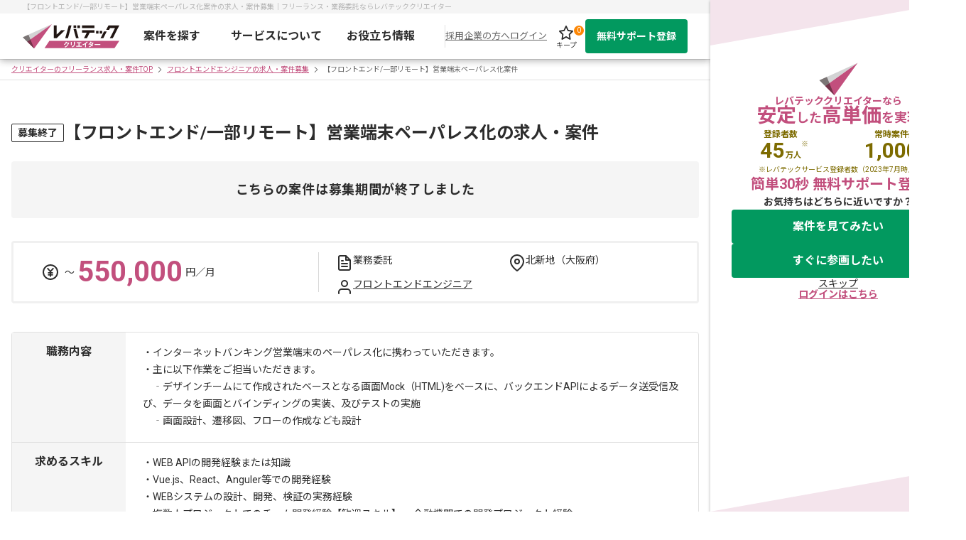

--- FILE ---
content_type: text/html;charset=utf-8
request_url: https://creator.levtech.jp/project/detail/63630/
body_size: 192126
content:
<!DOCTYPE html><html  lang="ja"><head><meta charset="utf-8"><meta name="viewport" content="width=device-width"><script src="https://cdn.optimizely.com/js/25981870460.js"></script><script type="text/javascript" data-hid="dataLayer">window.dataLayer = window.dataLayer || [];
    dataLayer.push({"entry_id": ""});
    dataLayer.push({"inflow_param": ""});
    dataLayer.push({"project_id": "63630"});
    dataLayer.push({"job_pagetype": "offerdetail"});
    dataLayer.push({"viewBasket": []});
    dataLayer.push({"viewBasket_logicad": ""});
    dataLayer.push({"project_id_rtb": "63630"});
    dataLayer.push({"rtb_job_id": "LTCR63630"});
    dataLayer.push({"basketstatus_rtb": "LTCR63630"});
    dataLayer.push({"project_status": "true"});
    dataLayer.push({"sha256_phone_number": ""});
    dataLayer.push({"sha256_email_address": ""});
    dataLayer.push({"experience_creator": ""});</script><script type="text/javascript">(function(w,d,s,l,i){w[l]=w[l]||[];w[l].push({'gtm.start':new Date().getTime(),event:'gtm.js'});var f=d.getElementsByTagName(s)[0],j=d.createElement(s),dl=l!='dataLayer'?'&l='+l:'';j.async=true;j.src='https://www.googletagmanager.com/gtm.js?id='+i+dl;f.parentNode.insertBefore(j,f);})(window,document,'script','dataLayer','GTM-NK3XGMG');</script><script hid="browserMonitoring" src="/browserMonitoringPrd.js" defer type="text/javascript"></script><script hid="analytics:ajo" type="text/javascript" src="https://assets.adobedtm.com/780a4200c611/3bb13ff8e5ce/launch-915e65c16b63.min.js" async data-hid="analytics:ajo"></script><script type="importmap">{"imports":{"#entry":"/_nuxt/uG5vCgNg.js"}}</script><title>【フロントエンド&#x2F;一部リモート】営業端末ペーパレス化案件 の求人・案件募集｜フリーランス・業務委託ならレバテッククリエイター</title><link rel="preconnect" href="https://fonts.gstatic.com"><link href="https://fonts.googleapis.com/css2?family=Noto+Sans+JP:wght@400;700&display=swap" rel="stylesheet"><link href="https://fonts.googleapis.com/css2?family=Roboto:wght@400;700&display=swap" rel="stylesheet"><style>.pageWrapper[data-v-12d110d7]{min-width:1000px}@media (max-width:767px){.pageWrapper[data-v-12d110d7]{min-width:inherit}}</style><style>@media (min-width:768px){.detailWrapper[data-v-179c79b5]{display:flex}.detailWrapper>.content[data-v-179c79b5]{flex-grow:1}}.detailWrapper>.ef[data-v-179c79b5]{box-shadow:0 1px 4px #00000052;width:360px;z-index:10001}@media (max-width:767px){.detailWrapper>.ef[data-v-179c79b5]{display:none}}</style><style>.baseHeader[data-v-0bbcb6d8]{background:#fff;box-shadow:0 2px 10px #00000052;position:sticky;top:0;z-index:10000}.baseHeader>.is-border[data-v-0bbcb6d8]{border-bottom:1px solid #e1e1e1}.headerInfo[data-v-0bbcb6d8]{background:#f5f5f5;font-size:1rem;height:19px;overflow:hidden;padding:2px 0}.headerInfo>.inner[data-v-0bbcb6d8]{color:#b4b4b4;line-height:1.5;margin:0 auto;padding:0 16px;width:968px}.logoImage[data-v-0bbcb6d8]{height:auto;width:136px}.logoImage>.-logo[data-v-0bbcb6d8]{transition:all .2s}@media (min-width:768px){.logoImage>.-logo[data-v-0bbcb6d8]:hover{opacity:.7}}.globalNav>.inner[data-v-0bbcb6d8]{align-items:center;display:flex;justify-content:space-between;margin:auto;padding:0 16px;width:968px}.menuList[data-v-0bbcb6d8]{display:flex;flex:1;font-size:1.6rem;font-weight:700;padding-right:16px}.menuItem[data-v-0bbcb6d8]{flex:1;position:relative}.menuItem .link[data-v-0bbcb6d8]{color:#2d2d2d;display:flex;justify-content:center;line-height:1.5;padding:20px 0;text-decoration:none}@media (min-width:768px){.menuItem .link[data-v-0bbcb6d8]:hover{opacity:.8}}.menuItem[data-v-0bbcb6d8]:after{background:#c24f7d;border-radius:1px;bottom:0;content:"";height:4px;left:0;margin:auto;position:absolute;right:0;transition:.3s;transition:all .3s ease 0s;width:0;z-index:10000}.menuItem.-open[data-v-0bbcb6d8]:after{width:100%}.variousButtons[data-v-0bbcb6d8]{align-items:center;display:flex;gap:8px}.variousButtons>.border[data-v-0bbcb6d8]{background:#e1e1e1;height:32px;width:1px}.variousButtons>.item.-cta[data-v-0bbcb6d8]{width:144px}.keepButton[data-v-0bbcb6d8]{align-items:center;display:flex;flex-direction:column;height:100%;justify-content:space-evenly;position:relative;text-decoration:none;transition:all .2s ease-out;width:54px}@media (min-width:768px){.keepButton[data-v-0bbcb6d8]:hover{opacity:.8}}.keepButton>.icon[data-v-0bbcb6d8]{height:24px;width:24px}.keepButton>.text[data-v-0bbcb6d8]{color:#2d2d2d}.keepButton>.number[data-v-0bbcb6d8]{background:#fd8705;border-radius:50%;color:#fff;font-size:1rem;height:14px;line-height:14px;position:absolute;right:2px;text-align:center;top:2px;width:14px}.forCompanyButton[data-v-0bbcb6d8]{color:#666;font-size:1.3rem}.forCompanyButton[data-v-0bbcb6d8]:hover{text-decoration:none}.loginText[data-v-0bbcb6d8]{color:#666;cursor:pointer;font-size:1.3rem;text-decoration:underline}.loginText[data-v-0bbcb6d8]:hover{text-decoration:none}.fade-enter-active[data-v-0bbcb6d8],.fade-leave-active[data-v-0bbcb6d8]{transition:opacity .2s}.fade-enter-from[data-v-0bbcb6d8],.fade-leave-to[data-v-0bbcb6d8]{opacity:0}.accordion-enter-active[data-v-0bbcb6d8],.accordion-leave-active[data-v-0bbcb6d8]{transition:height .1s}.accordion-enter-from[data-v-0bbcb6d8],.accordion-leave-to[data-v-0bbcb6d8]{height:0}</style><style>.imageLink[data-v-e9573801]{display:block}.imageLink>.image[data-v-e9573801]{backface-visibility:visible;height:auto;pointer-events:none;width:100%}</style><style>.dropDown[data-v-2734d472]{border-radius:0 0 4px 4px;box-shadow:0 1px 4px #00000052;left:-50%;min-width:300px;z-index:1000}.dropDown[data-v-2734d472],.dropDown[data-v-2734d472]:before{background:#fff;position:absolute}.dropDown[data-v-2734d472]:before{content:"";display:block;height:4px;left:0;top:-4px;width:100%;z-index:10000}.dropDown>.inner[data-v-2734d472]{border-bottom:1px solid #ddd;padding-bottom:8px}.dropDown>.inner[data-v-2734d472]:first-of-type{box-shadow:inset 0 10px 10px -10px #00000052}.dropDown>.inner[data-v-2734d472]:last-child{padding-top:8px}.linkTitle[data-v-2734d472]{font-weight:700;padding:16px 24px 8px}.linkTitle>.icon[data-v-2734d472]{display:inline-block;height:20px;vertical-align:sub;width:20px}.menuLink[data-v-2734d472]{color:#2d2d2d;display:block;font-weight:400;line-height:40px;padding:0 24px;text-decoration:none;transition:.3s}@media (min-width:768px){.menuLink[data-v-2734d472]:hover{background:#f5f5f5}}.menuLink>.icon[data-v-2734d472]{display:inline-block;height:auto;margin-left:4px;vertical-align:middle;width:20px}.dropDown.-top[data-v-2734d472]:before{content:none}</style><style>.svgIcon[data-v-fe194ea1]{display:block;height:auto;width:100%}</style><style>.linkButton[data-v-cca09c1c]{background:#c24f7d;border:2px solid #c24f7d;border-radius:4px;color:#fff;cursor:pointer;display:block;font-size:1.4rem;font-weight:700;line-height:1.7142857143;padding:10px 12px;text-align:center;text-decoration:none;transition:all .2s ease-out;width:100%}@media (min-width:768px){.linkButton[data-v-cca09c1c]:hover{background:#803154;border-color:#803154}}.linkButton.-cta[data-v-cca09c1c]{background:#02995f;border-color:#02995f}@media (min-width:768px){.linkButton.-cta[data-v-cca09c1c]:hover{background:#00673d;border-color:#00673d}}.linkButton.-disabled[data-v-cca09c1c]{background:#e1e1e1;border-color:#e1e1e1;pointer-events:none}.linkButton.-small[data-v-cca09c1c]{font-size:1.2rem;line-height:1.6666666667;padding:8px 12px}.linkButton.-large[data-v-cca09c1c]{font-size:2rem;line-height:1.3;padding:14px 12px}@media (max-width:767px){.linkButton.-large[data-v-cca09c1c]{font-size:1.6rem;line-height:1.5}}.linkButton.-fontLarge[data-v-cca09c1c]{font-size:1.6rem;line-height:1.5}.linkButton.-border[data-v-cca09c1c]{background:#fff;border-color:#e1e1e1;color:#2d2d2d}@media (min-width:768px){.linkButton.-border[data-v-cca09c1c]:hover{background:#f0f0f0}}.linkButton.-detail[data-v-cca09c1c]{background:#fff;box-sizing:border-box;color:#c24f7d;padding:12px 16px}.linkButton.-ctaSecond[data-v-cca09c1c]{align-items:center;background:#388e3c;border:none;border-radius:2px;box-shadow:0 2px 2px #2d2d2d3d;display:flex;font-weight:400;height:100%;justify-content:center;letter-spacing:.1rem;padding:0}@media (max-width:767px){.linkButton.-ctaSecond[data-v-cca09c1c]{font-size:1.6rem}}.linkButton.-shadow[data-v-cca09c1c]{border:none;box-shadow:0 2px 2px #2d2d2d3d;font-size:1.6rem;line-height:1.4;padding:10px 8px}.linkButton.-medium[data-v-cca09c1c]{height:48px}.linkButton.-outlineColor[data-v-cca09c1c]{background:#fff;color:#c24f7d}.linkButton.-outlineColor[data-v-cca09c1c]:hover{background:#f4e4ec;border-color:#803154;color:#803154}</style><style>.titleArea[data-v-2b353700]{background:#fd8705;color:#fff;cursor:pointer;font-weight:700;margin:auto;padding:12px 0}@media (min-width:768px){.titleArea[data-v-2b353700]{text-align:center}}@media (max-width:767px){.titleArea[data-v-2b353700]{padding:8px;position:relative}}.notificationTitle[data-v-2b353700]{display:inline-block;position:relative}@media (max-width:767px){.notificationTitle[data-v-2b353700]{position:static}}.notificationTitle>.text[data-v-2b353700]{font-size:1.6rem;font-weight:700;line-height:1}@media (min-width:768px){.notificationTitle>.text[data-v-2b353700]{padding-right:40px}}@media (max-width:767px){.notificationTitle>.text[data-v-2b353700]{font-size:1.4rem}}.notificationTitle>.icon[data-v-2b353700]{bottom:0;display:block;height:24px;margin:auto;position:absolute;right:0;top:0;transition:all .3s;width:24px}@media (max-width:767px){.notificationTitle>.icon[data-v-2b353700]{height:20px;right:8px;width:20px}}.notificationTitle.-open>.icon[data-v-2b353700]{transform:rotate(-180deg)}.contentArea[data-v-2b353700]{background:#ffcf98;max-height:500px;overflow:hidden;padding:16px 0;text-align:center}@media (max-width:767px){.contentArea[data-v-2b353700]{padding:6px}}.contentArea>.text[data-v-2b353700]{font-size:1.4rem;letter-spacing:.0357142857em;line-height:1.4;margin:auto;width:621px}@media (max-width:767px){.contentArea>.text[data-v-2b353700]{font-size:1.2rem;width:100%}}.contentArea>.text>.top[data-v-2b353700]{display:block}@media (max-width:767px){.contentArea>.text>.top[data-v-2b353700]{text-align:left}}.contentArea>.text>.expiration[data-v-2b353700]{display:block;margin:8px 0}.contentArea>.text>.bottom[data-v-2b353700]{display:block}@media (min-width:768px){.contentArea>.text>.bottom[data-v-2b353700]{white-space:pre-line}}@media (max-width:767px){.contentArea>.text>.bottom[data-v-2b353700]{text-align:left}}.contentArea>.image[data-v-2b353700]{margin:auto;width:621px}@media (max-width:767px){.contentArea>.image[data-v-2b353700]{width:100%}}.accordion-enter-active[data-v-2b353700],.accordion-leave-active[data-v-2b353700]{transition:.6s cubic-bezier(.7,.32,.43,.83)}.accordion-enter-from[data-v-2b353700],.accordion-leave-to[data-v-2b353700]{max-height:0}</style><style>.breadcrumbsWrapper[data-v-a9fb7cba]{border-bottom:1px solid #e1e1e1;border-top:1px solid #e1e1e1;padding:8px 0}@media (max-width:767px){.breadcrumbsWrapper[data-v-a9fb7cba]{overflow-x:scroll;overflow-y:hidden}}.breadcrumbList[data-v-a9fb7cba]{display:flex;margin:0 auto;max-width:1000px;padding:0 16px}@media (max-width:767px){.breadcrumbList[data-v-a9fb7cba]{max-width:inherit;min-width:100%;padding:0 4.2666666667%;white-space:nowrap;width:-moz-fit-content;width:fit-content}}.breadcrumbList>.item[data-v-a9fb7cba]{align-items:center;color:#666;display:flex;font-size:1rem;line-height:1}.breadcrumbList>.item>.text[data-v-a9fb7cba]{display:inline-block;line-height:1}.breadcrumbList>.item>.icon[data-v-a9fb7cba]{height:12px;margin:0 4px;width:12px}</style><style>.pageContents[data-v-c0a1f736]{margin:58px auto 160px;max-width:968px}@media (max-width:767px){.pageContents[data-v-c0a1f736]{margin:32px 16px 96px}}.pageContents>.button[data-v-c0a1f736]{margin:40px auto 0;width:320px}.pageContents>.banner[data-v-c0a1f736]{margin-top:24px}@media (max-width:767px){.pageContents>.banner[data-v-c0a1f736]{margin-top:16px}}</style><style>.titleLayout[data-v-b1b5a81a]{align-items:center;display:flex;gap:8px}.titleLayout>.title[data-v-b1b5a81a]{font-size:24px;font-weight:700;line-height:135%}@media (max-width:767px){.titleLayout>.title[data-v-b1b5a81a]{font-size:16px;line-height:150%}}.titleLayout>.new[data-v-b1b5a81a]{background:#fd8705;border-radius:2px;color:#fff;font-size:12px;padding:4px 8px;text-align:center}</style><style>.closedLabel[data-v-ef2298a6]{align-items:center;background:#fff;border:1px solid #2d2d2d;border-radius:2px;display:flex;font-size:14px;font-weight:700;padding:4px 8px;white-space:nowrap}@media (max-width:767px){.closedLabel[data-v-ef2298a6]{font-size:10px}}</style><style>.textBanner[data-v-8d10f7f4]{background:#f5f5f5;border-radius:4px;font-size:18px;font-weight:700;letter-spacing:.72px;line-height:180%;padding:24px 0;text-align:center}@media (max-width:767px){.textBanner[data-v-8d10f7f4]{font-size:14px;letter-spacing:.28px;line-height:170%;padding:20px 0}}</style><style>.defaultInfoLayout[data-v-6554226d]{align-items:center;border:3px solid #f0f0f0;border-radius:4px;display:flex;margin-top:32px;padding:12px 40px}@media (max-width:767px){.defaultInfoLayout[data-v-6554226d]{align-items:normal;flex-direction:column;margin-top:16px;padding:16px}}.payUpperLimit[data-v-6554226d]{align-items:center;border-right:1px solid #d8d8d8;display:flex;min-height:56px;min-width:390px}@media (max-width:767px){.payUpperLimit[data-v-6554226d]{border-right:none;min-height:auto;min-width:auto}}.payUpperLimit>.icon[data-v-6554226d]{height:24px;width:24px}@media (max-width:767px){.payUpperLimit>.icon[data-v-6554226d]{height:16px;width:16px}}.payUpperLimit>.tilde[data-v-6554226d]{color:#2d2d2d;font-size:1.4rem;margin:0 4px 0 8px}@media (max-width:767px){.payUpperLimit>.tilde[data-v-6554226d]{margin-right:2px}}.payUpperLimit>.payment[data-v-6554226d]{color:#c24f7d;font-size:4rem;font-weight:700}@media (max-width:767px){.payUpperLimit>.payment[data-v-6554226d]{font-size:3.2rem}}.payUpperLimit>.settlement[data-v-6554226d]{color:#2d2d2d;font-size:1.4rem;margin-left:4px}.infoList[data-v-6554226d]{display:grid;gap:18px;grid-template-columns:1fr 1fr;grid-template-rows:1fr 1fr;margin:4px 0 4px 24px;width:100%}@media (max-width:767px){.infoList[data-v-6554226d]{gap:12px;grid-template-columns:1fr;grid-template-rows:1fr;margin:16px 0 0}}.infoItem[data-v-6554226d]{align-items:center;display:flex;font-size:1.4rem}.infoItem>.icon[data-v-6554226d]{display:inline-block;height:16px;margin-right:8px;min-height:16px;min-width:16px;width:16px}.multipleInfo>.slash[data-v-6554226d]{display:inline-block;margin:0 6px}.multipleInfo>.link[data-v-6554226d]{color:#2d2d2d}</style><style>.tableLayout[data-v-60b82daa]{border:1px solid #e1e1e1;border-radius:4px;margin-top:40px}@media (max-width:767px){.tableLayout[data-v-60b82daa]{border:none;border-radius:initial}}.tableRow[data-v-60b82daa]{border-bottom:1px solid #ddd;display:flex;font-size:1.4rem}.tableRow[data-v-60b82daa]:last-child{border-bottom:none}@media (max-width:767px){.tableRow[data-v-60b82daa]{border-bottom:none;flex-direction:column}}.tableRow>.header[data-v-60b82daa]{background:#f5f5f5;font-size:1.6rem;font-weight:700;min-width:160px;padding-top:18px;text-align:center}@media (max-width:767px){.tableRow>.header[data-v-60b82daa]{max-width:none;min-width:auto;padding:6px 8px;text-align:start;width:auto}}.tableRow>.cell[data-v-60b82daa]{line-height:1.7142857143;padding:16px 24px;width:100%}@media (max-width:767px){.tableRow>.cell[data-v-60b82daa]{padding:8px 0 16px}}.jobDescriptionContent[data-v-60b82daa]{margin-bottom:2px;white-space:pre-line}@media (max-width:767px){.jobDescriptionContent[data-v-60b82daa]{margin-bottom:0}}.jobDescriptionRow[data-v-60b82daa]{line-height:2;margin-top:14px}.jobDescriptionRow>.name[data-v-60b82daa]{font-weight:700;margin-right:24px}@media (max-width:767px){.jobDescriptionRow>.name[data-v-60b82daa]{display:block}}.jobDescriptionRow .content[data-v-60b82daa]{color:#2d2d2d}.jobDescriptionRow>.slash[data-v-60b82daa]{margin:0 6px}.requiredContent[data-v-60b82daa]{white-space:pre-line}.skillTableRow[data-v-60b82daa]{display:flex;margin-bottom:16px}.skillTableRow[data-v-60b82daa]:last-child{margin-bottom:0}@media (max-width:767px){.skillTableRow[data-v-60b82daa]{flex-direction:column}}.skillTableRow>.header[data-v-60b82daa]{font-weight:700;min-width:140px}.skillTableRow>.cell[data-v-60b82daa]{align-items:center;display:flex;flex-wrap:wrap;gap:8px}@media (max-width:767px){.skillTableRow>.cell[data-v-60b82daa]{margin-top:4px}}.settlementTableRow[data-v-60b82daa]{display:flex;line-height:2}@media (max-width:767px){.settlementTableRow[data-v-60b82daa]{flex-direction:column}.settlementTableRow>.cell[data-v-60b82daa]{margin-top:4px}}.settlementTableHeader[data-v-60b82daa]{align-items:center;display:flex;font-weight:700;min-width:128px}.settlementTableHeader>.title[data-v-60b82daa]{margin-right:10px}.featureLayout[data-v-60b82daa]{display:flex;flex-wrap:wrap;gap:8px}.otherTableRow[data-v-60b82daa]{display:flex;line-height:2}@media (max-width:767px){.otherTableRow[data-v-60b82daa]{flex-direction:column;margin-bottom:14px}}.otherTableRow>.header[data-v-60b82daa]{font-weight:700;min-width:128px}</style><style>.fillTag[data-v-e22d9c1b]{background:#f5f5f5;border-radius:10px;color:#2d2d2d;display:inline-block;font-size:1.2rem;height:20px;line-height:20px;padding:0 8px;transition:all .2s ease-out;vertical-align:bottom}.fillTag[data-v-e22d9c1b]:hover{background:#e1e1e1}.fillTag.-bigger[data-v-e22d9c1b]{border-radius:16px;font-size:1.4rem;height:28px;line-height:1;padding:8px 16px}</style><style>.infoTooltip[data-v-1db400b1]{background:#e1e1e1;border-radius:100%;cursor:help;display:inline-block;height:16px;padding:2px;position:relative;width:16px}.infoTooltip[data-v-1db400b1]:after{background:#fff;border-radius:4px;box-shadow:0 1px 4px #00000052;content:attr(data-tooltip);font-size:1.2rem;font-weight:400;left:calc(100% + 8px);line-height:1.6666666667;opacity:0;padding:12px;position:absolute;top:0;transition:all .2s ease-out;visibility:hidden;white-space:pre-wrap;width:221px;z-index:1}.infoTooltip[data-v-1db400b1]:hover:after{opacity:1;visibility:visible}</style><style>.commentLayout[data-v-4629a449]{margin-top:56px}@media (max-width:767px){.commentLayout[data-v-4629a449]{margin-top:40px}}.commentLayout>.title[data-v-4629a449]{font-size:1.8rem;font-weight:700}.commentLayout>.comment[data-v-4629a449]{background-color:#f5f5f5;font-size:1.4rem;line-height:2;margin-top:18px;padding:16px 24px;white-space:pre-line}@media (max-width:767px){.commentLayout>.comment[data-v-4629a449]{padding:16px}}</style><style>.bannerLayout[data-v-9160060f]{margin:48px auto;width:480px}@media (max-width:767px){.bannerLayout[data-v-9160060f]{border:1px solid #e1e1e1;border-radius:4px;margin:40px auto;width:343px}}.bannerLayout>.example[data-v-9160060f]{margin-top:16px}@media (max-width:767px){.bannerLayout>.example[data-v-9160060f]{backface-visibility:visible;border-bottom-left-radius:4px;border-bottom-right-radius:4px;margin-top:8px}}.contentLayout[data-v-9160060f]{display:flex}@media (max-width:767px){.contentLayout[data-v-9160060f]{padding:8px 12px}}.contentLayout>.button[data-v-9160060f]{margin:4px 0 0 auto}.textLayout[data-v-9160060f]{display:flex;flex-direction:column}.textLayout>.title[data-v-9160060f]{color:#c24f7d;font-size:1.6rem;font-weight:700}@media (max-width:767px){.textLayout>.title[data-v-9160060f]{font-size:1.4rem;line-height:1.5;white-space:pre-wrap}}.textLayout>.description[data-v-9160060f]{font-size:1.2rem;margin-top:8px}@media (max-width:767px){.textLayout>.description[data-v-9160060f]{font-size:1.1rem}}</style><style>.ctaButton[data-v-6e9096fb]{background:#fff;border:1px solid #c24f7d;border-radius:30px;color:#c24f7d;display:block;font-size:1.2rem;line-height:30px;padding:0 12px;text-align:center;text-decoration:none;width:100%}@media (max-width:767px){.ctaButton[data-v-6e9096fb]{font-size:1rem;line-height:normal;min-height:32px;padding:6px}}</style><style>.closedBannerLayout[data-v-96178572]{background:#f5f5f5;border-radius:8px;padding:24px;width:100%}.closedBannerLayout>.comment[data-v-96178572]{font-size:16px;line-height:2;text-align:center;white-space:pre-line}.buttonArea[data-v-96178572]{display:flex;flex-direction:column;gap:8px;height:76px;margin:16px auto 0;width:314px}.buttonArea .balloon[data-v-96178572]{color:#c24f7d;font-size:16px;font-weight:700;letter-spacing:.04em;line-height:150%;text-align:center}</style><style>.projectsLayout[data-v-08bb94b6]{margin-top:120px}@media (max-width:767px){.projectsLayout[data-v-08bb94b6]{margin-top:80px}}.projectsLayout>.title[data-v-08bb94b6]{font-size:2rem;font-weight:700;margin-bottom:40px;text-align:center}@media (max-width:767px){.projectsLayout>.title[data-v-08bb94b6]{margin-bottom:32px}}</style><style>.suggestProjectList[data-v-e2f3efc6]{display:flex;flex-wrap:wrap;gap:16px;margin:-2px;padding:2px}@media (max-width:767px){.suggestProjectList[data-v-e2f3efc6]{flex-wrap:nowrap;overflow-x:scroll}}.suggestProjectList[data-v-e2f3efc6]>.projectCard{margin-bottom:16px}</style><style>.projectCard[data-v-221030fa]{border-radius:8px;box-shadow:0 1px 4px #00000052;color:#2d2d2d;cursor:pointer;min-width:230px;padding:16px;transition:all .2s ease-out;width:230px}@media (min-width:768px){.projectCard[data-v-221030fa]:hover{box-shadow:0 2px 10px #00000052}}.projectTitle[data-v-221030fa]{color:#2d2d2d;font-size:1.6rem;font-weight:700;line-height:1.5714285714}@media (min-width:768px){.projectTitle:hover>.underline[data-v-221030fa]{text-decoration:none}}.projectTitle>.underline[data-v-221030fa]{color:#c24f7d;text-decoration:underline}.descriptionList[data-v-221030fa]{margin-top:12px}.projectItem[data-v-221030fa]{position:relative}.projectItem+.projectItem[data-v-221030fa]{margin-top:8px}.projectItem>.icon[data-v-221030fa]{height:16px;left:0;position:absolute;top:1px;width:16px}.projectItem.-price>.icon[data-v-221030fa]{bottom:0;margin:auto;top:0}.projectItem>.text[data-v-221030fa]{color:#2d2d2d;font-size:1.4rem;line-height:1.6;padding-left:24px}.projectItem>.text>.price[data-v-221030fa]{color:#c24f7d;font-size:2rem;font-weight:700;line-height:1}.jobTypeLink[data-v-221030fa],.projectItem>.text>.contract[data-v-221030fa]{color:#2d2d2d}</style><style>.projectsLayout[data-v-9104a1f3]{margin-top:104px}@media (max-width:767px){.projectsLayout[data-v-9104a1f3]{margin-top:64px}}.projectsLayout>.title[data-v-9104a1f3]{font-size:2rem;font-weight:700;margin-bottom:40px;text-align:center}@media (max-width:767px){.projectsLayout>.title[data-v-9104a1f3]{margin-bottom:32px}}</style><style>.notFoundUserLayout[data-v-46a320db]{margin-top:160px}@media (max-width:767px){.notFoundUserLayout[data-v-46a320db]{margin-top:96px}}.notFoundUserLayout>.title[data-v-46a320db]{font-size:3.2rem;font-weight:700;letter-spacing:.025em;text-align:center}@media (max-width:767px){.notFoundUserLayout>.title[data-v-46a320db]{font-size:2.8rem;letter-spacing:.025em;line-height:1.5}}.notFoundUserLayout>.sub[data-v-46a320db]{font-size:1.6rem;font-weight:700;letter-spacing:.03125em;margin-top:40px;text-align:center}@media (max-width:767px){.notFoundUserLayout>.sub[data-v-46a320db]{margin-top:32px}}.notFoundUserLayout>.content[data-v-46a320db]{font-size:1.4rem;letter-spacing:.0357142857em;line-height:2;margin-top:8px;text-align:center;white-space:pre-line}@media (max-width:767px){.notFoundUserLayout>.content[data-v-46a320db]{text-align:initial}}.notFoundUserLayout>.button[data-v-46a320db]{margin:24px auto 0;width:320px}@media (max-width:767px){.notFoundUserLayout>.button[data-v-46a320db]{margin:24px 0 0;width:auto}}</style><style>.worriedUserLayout[data-v-7489047e]{margin-top:160px}.worriedUserLayout>.title[data-v-7489047e]{font-size:3.2rem;font-weight:700;letter-spacing:.0278125em;text-align:center}@media (max-width:767px){.worriedUserLayout>.title[data-v-7489047e]{font-size:2.8rem;letter-spacing:.0278571429em;line-height:1.5}}.worriedUserLayout>.image[data-v-7489047e]{display:block;height:250px;margin:40px auto 0;width:720px}@media (max-width:767px){.worriedUserLayout>.image[data-v-7489047e]{height:120px;margin-top:32px;width:343px}}.worriedUserLayout>.sub[data-v-7489047e]{font-size:1.6rem;font-weight:700;letter-spacing:.03125em;line-height:1.75;margin-top:24px;text-align:center;white-space:pre-line}.worriedUserLayout>.content[data-v-7489047e]{font-size:1.4rem;letter-spacing:.0357142857em;line-height:2;margin-top:8px;text-align:center;white-space:pre-line}@media (max-width:767px){.worriedUserLayout>.content[data-v-7489047e]{text-align:initial}}.worriedUserLayout>.cta[data-v-7489047e]{font-size:1.4rem;letter-spacing:.0357142857em;line-height:2;margin-top:24px;text-align:center}@media (max-width:767px){.worriedUserLayout>.cta[data-v-7489047e]{font-size:1.2rem;line-height:2.3333333333}}.worriedUserLayout>.button[data-v-7489047e]{margin:8px auto 0;width:320px}</style><style>.baseFooter[data-v-459ec370]{background:#2d2d2d;width:100%}.baseFooter>.inner[data-v-459ec370]{color:#fff;margin:auto;max-width:1024px;padding:40px 16px}@media (max-width:767px){.baseFooter>.inner[data-v-459ec370]{width:auto}}.footerItem[data-v-459ec370]{margin:auto}.footerItem+.footerItem[data-v-459ec370]{margin:40px auto 0}@media (max-width:767px){.footerItem+.footerItem[data-v-459ec370]{margin:32px auto 0}}.footerItem>.title[data-v-459ec370]{font-size:2rem;font-weight:700;margin-bottom:16px}@media (max-width:767px){.footerItem>.title[data-v-459ec370]{font-size:1.6rem}}.footerItem.-border[data-v-459ec370]{border-top:1px solid hsla(0,0%,100%,.5);padding-top:40px}@media (max-width:767px){.footerItem.-border[data-v-459ec370]{padding-top:32px}}.linkList[data-v-459ec370]{-moz-column-gap:12px;column-gap:12px;display:grid;grid-template-columns:repeat(5,1fr)}@media (max-width:767px){.linkList[data-v-459ec370]{grid-template-columns:repeat(2,1fr)}}.linkList>.item[data-v-459ec370]{color:#fff;font-size:12px;line-height:20px}@media (min-width:768px){.linkList>.item[data-v-459ec370]:nth-child(n+6){margin-top:24px}}@media (max-width:767px){.linkList>.item[data-v-459ec370]:nth-child(n+3){margin-top:16px}}.textLink[data-v-459ec370]{color:#fff;display:inline-block;font-size:1.4rem;line-height:1.2857142857;text-decoration:none;transition:all .2s}@media (max-width:767px){.textLink[data-v-459ec370]{line-height:1.4285714286}}@media (min-width:768px){.textLink[data-v-459ec370]:hover{opacity:.8}}.textLink[data-v-459ec370]>.description{color:#ffffff80;display:block;font-size:1.2rem;line-height:1.5;margin-bottom:2px}@media (min-width:768px){.textLink[data-v-459ec370]>.description{margin-bottom:2px}}</style><style>.footerBottom[data-v-c75e5978]{background:#fff;display:flex;height:90px}.footerBottom>.inner[data-v-c75e5978]{display:flex;justify-content:space-between;margin:auto;width:1000px}@media (max-width:767px){.footerBottom>.inner[data-v-c75e5978]{padding:8px 16px}}.rightParts[data-v-c75e5978]{align-items:flex-end;display:flex;flex-direction:column;justify-content:space-between;padding-top:16px}.ismsLink[data-v-c75e5978]{height:75px;width:127px}</style><style>.copyRight>.text[data-v-a33dc096]{color:#666;font-size:1.4rem}</style><style>.embeddedEf[data-v-d703a787]{align-items:center;background:#fff;display:flex;flex-direction:column;gap:40px;height:100vh;min-height:627px;overflow:hidden;padding:88px 0;position:sticky;top:0;width:360px}.embeddedEf[data-v-d703a787]:after,.embeddedEf[data-v-d703a787]:before{border-style:solid;content:"";display:block;height:0;left:0;position:absolute;width:100%;z-index:1}.embeddedEf[data-v-d703a787]:before{border-color:transparent transparent transparent #f4e4ec;border-width:0 0 64px 360px;top:0}.embeddedEf[data-v-d703a787]:after{border-color:transparent #f4e4ec transparent transparent;border-width:64px 360px 0 0;bottom:0}.leadSection[data-v-d703a787]{gap:28px}.leadSection[data-v-d703a787],.leadSection>.lead[data-v-d703a787]{display:flex;flex-direction:column}.leadSection>.lead[data-v-d703a787]{align-items:center;gap:16px}.leadSection>.lead>.logo[data-v-d703a787]{height:47px;width:55px}.leadText[data-v-d703a787]{color:#c24f7d;display:flex;flex-direction:column;font-size:14px;font-weight:700;gap:12px;line-height:1;text-align:center}.leadText>.text[data-v-d703a787]{font-size:28px}.leadText>.text[data-v-d703a787]>.medium{font-size:18px}.ctaSection[data-v-d703a787]{align-items:center;display:flex;flex-direction:column;gap:12px}.ctaSection>.heading[data-v-d703a787]{color:#c24f7d;font-size:20px;font-weight:700;line-height:150%}.ctaSection>.question[data-v-d703a787]{color:#333;font-size:14px;font-weight:700;line-height:150%}.ctaButtons[data-v-d703a787]{align-items:center;display:flex;flex-direction:column;gap:12px}.ctaButtons>.item[data-v-d703a787]{width:300px}.ctaButtons>.skip[data-v-d703a787]{cursor:pointer;font-size:14px;text-decoration:underline}.ctaButtons>.skip[data-v-d703a787]:hover{text-decoration:none}.ctaButtons>.skip>.link[data-v-d703a787]{color:#2d2d2d}.evidenceSection[data-v-d703a787]{align-items:center;display:flex;flex-direction:column;gap:8px}.evidenceSection>.list[data-v-d703a787]{align-items:center;display:flex;justify-content:space-between;width:312px}.evidenceSection>.note[data-v-d703a787]{color:#7d6b00;font-size:10px}.evidenceItem[data-v-d703a787]{background:url(/_nuxt/image_mv_leaf.D2Z9PTC3.svg) 50%/cover no-repeat;color:#7d6b00;height:56px;padding:4px 0 0;text-align:center;width:150px}.evidenceItem>.lead[data-v-d703a787]{font-size:12px;font-weight:700;line-height:1.4}.evidenceItemText[data-v-d703a787]{align-items:baseline;display:flex;font-size:14px;font-weight:700;justify-content:center;position:relative}.evidenceItemText>.number[data-v-d703a787]{font-size:3rem;line-height:1}.evidenceItemText>.unit[data-v-d703a787]{margin-left:2px}.evidenceItemText>.asterisk[data-v-d703a787]{font-size:10px;font-weight:400;position:absolute;right:36px;top:0;z-index:10}</style><style>.loginTextButton[data-v-dbb5b19f]{text-align:center}.loginTextButton>.text[data-v-dbb5b19f]{color:#fff;cursor:pointer;font-size:1.4rem;line-height:1;text-decoration-line:underline}.loginTextButton>.text.-brand[data-v-dbb5b19f]{color:#c24f7d}.loginTextButton>.text.-bold[data-v-dbb5b19f]{font-weight:700}.loginTextButton>.text[data-v-dbb5b19f]:hover{text-decoration-line:none}</style><link rel="stylesheet" href="/_nuxt/entry.DcSgcmgq.css" crossorigin><link rel="stylesheet" href="/_nuxt/BaseHeaderPCForSideEf.DDIC7YBK.css" crossorigin><link rel="stylesheet" href="/_nuxt/ClosedLabel.BFlZ3FXL.css" crossorigin><link rel="stylesheet" href="/_nuxt/InfoTooltip.Da6RTPY0.css" crossorigin><link rel="stylesheet" href="/_nuxt/LoginTextButtonSideEf.Cq45BZKh.css" crossorigin><link rel="modulepreload" as="script" crossorigin href="/_nuxt/uG5vCgNg.js"><link rel="modulepreload" as="script" crossorigin href="/_nuxt/tedGGUGr.js"><link rel="modulepreload" as="script" crossorigin href="/_nuxt/DV96IT34.js"><link rel="modulepreload" as="script" crossorigin href="/_nuxt/BEns6CC7.js"><link rel="modulepreload" as="script" crossorigin href="/_nuxt/DJjqbwoE.js"><link rel="modulepreload" as="script" crossorigin href="/_nuxt/BVcsDbn5.js"><link rel="modulepreload" as="script" crossorigin href="/_nuxt/BhMkOf2P.js"><link rel="modulepreload" as="script" crossorigin href="/_nuxt/CvayWr71.js"><link rel="modulepreload" as="script" crossorigin href="/_nuxt/CcJV5Oky.js"><link rel="modulepreload" as="script" crossorigin href="/_nuxt/B9FSoM_N.js"><link rel="modulepreload" as="script" crossorigin href="/_nuxt/C69MrhzZ.js"><link rel="modulepreload" as="script" crossorigin href="/_nuxt/DT2h1pLv.js"><link rel="modulepreload" as="script" crossorigin href="/_nuxt/BkOERMQv.js"><link rel="modulepreload" as="script" crossorigin href="/_nuxt/f4pW5Ev9.js"><link rel="modulepreload" as="script" crossorigin href="/_nuxt/Dn5rIIBm.js"><link rel="preload" as="fetch" fetchpriority="low" crossorigin="anonymous" href="/_nuxt/builds/meta/1297ee86-a2e2-4424-a706-31adf4d4fcb9.json"><link rel="prefetch" as="image" type="image/svg+xml" href="/_nuxt/logo_ltcr_vertical.DsodNcut.svg"><link rel="prefetch" as="image" type="image/svg+xml" href="/_nuxt/logo_ltcr_vertical_white.BmfVx3AQ.svg"><link rel="prefetch" as="image" type="image/svg+xml" href="/_nuxt/text_notification.29iTs6q8.svg"><link rel="prefetch" as="image" type="image/svg+xml" href="/_nuxt/text_notification.Dg46Jh1c.svg"><link rel="prefetch" as="image" type="image/webp" href="/_nuxt/image_about.DzuAB5b7.webp"><link rel="prefetch" as="image" type="image/webp" href="/_nuxt/image_attraction.G-rAwbSa.webp"><link rel="prefetch" as="image" type="image/webp" href="/_nuxt/image_background_about.wqQmls3J.webp"><link rel="prefetch" as="image" type="image/webp" href="/_nuxt/image_background_attraction.D428kL_T.webp"><link rel="prefetch" as="image" type="image/webp" href="/_nuxt/image_background_company.Dqd1t1M1.webp"><link rel="prefetch" as="image" type="image/webp" href="/_nuxt/image_background_recruitment.MnYZva2T.webp"><link rel="prefetch" as="image" type="image/webp" href="/_nuxt/image_mv.keV_C9Uw.webp"><link rel="prefetch" as="image" type="image/svg+xml" href="/_nuxt/logo_mixi.CULLfm-R.svg"><link rel="prefetch" as="image" type="image/webp" href="/_nuxt/image_about.DecvlVZQ.webp"><link rel="prefetch" as="image" type="image/webp" href="/_nuxt/image_attraction.IR7Wp5al.webp"><link rel="prefetch" as="image" type="image/webp" href="/_nuxt/image_background_about.DEW9o1wX.webp"><link rel="prefetch" as="image" type="image/webp" href="/_nuxt/image_background_attraction.CmHwe-Fd.webp"><link rel="prefetch" as="image" type="image/webp" href="/_nuxt/image_background_recruitment.nK3AgcvF.webp"><link rel="prefetch" as="image" type="image/webp" href="/_nuxt/image_mv.D0fGUnMR.webp"><link rel="prefetch" as="image" type="image/webp" href="/_nuxt/image_consultation_detail_01.D7vLhoAF.webp"><link rel="prefetch" as="image" type="image/webp" href="/_nuxt/image_consultation_detail_02.DbGDu2Y1.webp"><link rel="prefetch" as="image" type="image/webp" href="/_nuxt/image_consultation_detail_01.CpVuGmKS.webp"><link rel="prefetch" as="image" type="image/webp" href="/_nuxt/image_consultation_detail_02.DsvDpKat.webp"><link rel="prefetch" as="image" type="image/svg+xml" href="/_nuxt/icon_pointer.CC0NRXk7.svg"><link rel="prefetch" as="image" type="image/webp" href="/_nuxt/image_flow.DdCZNoVR.webp"><link rel="prefetch" as="image" type="image/webp" href="/_nuxt/image_about_graph.vtrGDbKM.webp"><link rel="prefetch" as="image" type="image/webp" href="/_nuxt/image_bottom_bg.Sz7tFOjP.webp"><link rel="prefetch" as="image" type="image/webp" href="/_nuxt/image_case_bg.CpL09o-J.webp"><link rel="prefetch" as="image" type="image/svg+xml" href="/_nuxt/image_case_icon_02.BwBw3bOX.svg"><link rel="prefetch" as="image" type="image/svg+xml" href="/_nuxt/image_case_icon_03.bVSLfocX.svg"><link rel="prefetch" as="image" type="image/svg+xml" href="/_nuxt/image_feature_icon_02.CV1klOB4.svg"><link rel="prefetch" as="image" type="image/webp" href="/_nuxt/image_mv_bg_01.1fvxeicE.webp"><link rel="prefetch" as="image" type="image/webp" href="/_nuxt/image_mv_bg_02.C4W-CXfs.webp"><link rel="prefetch" as="image" type="image/webp" href="/_nuxt/image_partner_bg.BSb_nOkk.webp"><link rel="prefetch" as="image" type="image/webp" href="/_nuxt/image_partner_companies.BcE7NSzF.webp"><link rel="prefetch" as="image" type="image/webp" href="/_nuxt/image_about_bg.XCK5fy9A.webp"><link rel="prefetch" as="image" type="image/webp" href="/_nuxt/image_bottom_bg.DtWqUtfc.webp"><link rel="prefetch" as="image" type="image/webp" href="/_nuxt/image_case_bg.B5WqYZ88.webp"><link rel="prefetch" as="image" type="image/webp" href="/_nuxt/image_mv_bg_01.DJvew7jS.webp"><link rel="prefetch" as="image" type="image/webp" href="/_nuxt/image_mv_bg_02.CwTwPgy7.webp"><link rel="prefetch" as="image" type="image/webp" href="/_nuxt/image_partner_bg.Co_cy5Lx.webp"><link rel="prefetch" as="image" type="image/webp" href="/_nuxt/image_partner_companies.GiELqCvi.webp"><link rel="prefetch" as="image" type="image/svg+xml" href="/_nuxt/icon_case_01.hMsKHp9b.svg"><link rel="prefetch" as="image" type="image/svg+xml" href="/_nuxt/icon_case_02.BdATNBqj.svg"><link rel="prefetch" as="image" type="image/svg+xml" href="/_nuxt/icon_case_03.DsgY4NMN.svg"><link rel="prefetch" as="image" type="image/svg+xml" href="/_nuxt/image_aboutTitle.Bz4dNoXg.svg"><link rel="prefetch" as="image" type="image/webp" href="/_nuxt/image_averageDuration.D09YmRjN.webp"><link rel="prefetch" as="image" type="image/webp" href="/_nuxt/image_duration.BsKy_3Mf.webp"><link rel="prefetch" as="image" type="image/svg+xml" href="/_nuxt/image_flowTitle.B1laAgpB.svg"><link rel="prefetch" as="image" type="image/svg+xml" href="/_nuxt/image_illustration.CiAIdTBB.svg"><link rel="prefetch" as="image" type="image/svg+xml" href="/_nuxt/image_projectNumber.2jPs9cwf.svg"><link rel="prefetch" as="image" type="image/webp" href="/_nuxt/image_realize_bg.CZuHL-il.webp"><link rel="prefetch" as="image" type="image/svg+xml" href="/_nuxt/image_registrantNumber.lOJVZNMf.svg"><link rel="prefetch" as="image" type="image/webp" href="/_nuxt/image_renewalRate.C-jhA1fV.webp"><link rel="prefetch" as="image" type="image/webp" href="/_nuxt/image_illustration.C-2s4pNx.webp"><link rel="prefetch" as="image" type="image/webp" href="/_nuxt/image_mv.ByirvDZV.webp"><link rel="prefetch" as="image" type="image/webp" href="/_nuxt/image_aboutTitle.opxCNWQE.webp"><link rel="prefetch" as="image" type="image/webp" href="/_nuxt/image_averageDuration.Cgmz6NDa.webp"><link rel="prefetch" as="image" type="image/webp" href="/_nuxt/image_duration._9IAzw8Q.webp"><link rel="prefetch" as="image" type="image/svg+xml" href="/_nuxt/image_ltpTitle.JoFFcVDV.svg"><link rel="prefetch" as="image" type="image/webp" href="/_nuxt/image_renewalRate.BRP_o3Vc.webp"><link rel="prefetch" as="image" type="image/webp" href="/_nuxt/image_reputation.CK2jvMcE.webp"><link rel="prefetch" as="image" type="image/svg+xml" href="/_nuxt/image_reputationTitle.Dz1oZS2_.svg"><link rel="prefetch" as="image" type="image/webp" href="/_nuxt/image_aboutTitle.D8fJZgzM.webp"><link rel="prefetch" as="image" type="image/webp" href="/_nuxt/image_duration.CgE5HZTW.webp"><link rel="prefetch" as="image" type="image/webp" href="/_nuxt/image_flowTitle.DZCIjvCD.webp"><link rel="prefetch" as="image" type="image/webp" href="/_nuxt/image_illustration.Cb8UhXlh.webp"><link rel="prefetch" as="image" type="image/svg+xml" href="/_nuxt/image_ltpTitle.DXma24Tt.svg"><link rel="prefetch" as="image" type="image/webp" href="/_nuxt/image_mv.BiyjzzOX.webp"><link rel="prefetch" as="image" type="image/webp" href="/_nuxt/image_reputation.C0Lcdgz9.webp"><link rel="prefetch" as="image" type="image/svg+xml" href="/_nuxt/image_reputationTitle.BJIj6AqP.svg"><link rel="prefetch" as="image" type="image/webp" href="/_nuxt/image_about_bg.CPEnzPo7.webp"><link rel="prefetch" as="image" type="image/webp" href="/_nuxt/image_flow_bg.Do_9Jrqn.webp"><link rel="prefetch" as="image" type="image/webp" href="/_nuxt/image_main_button.BbiHOAze.webp"><link rel="prefetch" as="image" type="image/webp" href="/_nuxt/image_main_flower.DrO-TMlL.webp"><link rel="prefetch" as="image" type="image/webp" href="/_nuxt/image_main_human.D1upEH6Q.webp"><link rel="prefetch" as="image" type="image/webp" href="/_nuxt/image_main_torii.CSlCEM76.webp"><link rel="prefetch" as="image" type="image/webp" href="/_nuxt/image_realize_bg.yiVt5YDG.webp"><link rel="prefetch" as="image" type="image/webp" href="/_nuxt/image_workStyle_bg.Dnww22WX.webp"><link rel="prefetch" as="image" type="image/gif" href="/_nuxt/logo_main_arw.BC7S3LgE.gif"><link rel="prefetch" as="image" type="image/webp" href="/_nuxt/image_about_bg.CZfAUw6-.webp"><link rel="prefetch" as="image" type="image/webp" href="/_nuxt/image_flow_bg.BAOXMzz6.webp"><link rel="prefetch" as="image" type="image/webp" href="/_nuxt/image_main.BY7TtQox.webp"><link rel="prefetch" as="image" type="image/webp" href="/_nuxt/image_main_button.BFc4xKei.webp"><link rel="prefetch" as="image" type="image/webp" href="/_nuxt/image_main_flower.w9ODR6pT.webp"><link rel="prefetch" as="image" type="image/webp" href="/_nuxt/image_main_human.DqfYMMTo.webp"><link rel="prefetch" as="image" type="image/webp" href="/_nuxt/image_main_torii.C_flOGPL.webp"><link rel="prefetch" as="image" type="image/webp" href="/_nuxt/image_realize_bg.BoWryTMr.webp"><link rel="prefetch" as="image" type="image/webp" href="/_nuxt/image_workStyle_bg.BiG5R_BH.webp"><link rel="prefetch" as="image" type="image/svg+xml" href="/_nuxt/text_about_title.BEkIKCxK.svg"><link rel="prefetch" as="image" type="image/webp" href="/_nuxt/text_main_text.DlmaNVvM.webp"><link rel="prefetch" as="image" type="image/svg+xml" href="/_nuxt/text_workStyle_text.BCrspH7o.svg"><link rel="prefetch" as="image" type="image/webp" href="/_nuxt/text_about_title.BSSk-0W_.webp"><link rel="prefetch" as="image" type="image/svg+xml" href="/_nuxt/text_main_text.THrBm9vJ.svg"><link rel="prefetch" as="image" type="image/svg+xml" href="/_nuxt/text_workStyle_text.DLEEPHri.svg"><link rel="prefetch" as="image" type="image/svg+xml" href="/_nuxt/text_workStyle_wontTo.DqbIqc_7.svg"><link rel="prefetch" as="image" type="image/webp" href="/_nuxt/image_bubble_text.93ZkFPgL.webp"><link rel="prefetch" as="image" type="image/webp" href="/_nuxt/image_embedding_bg.BXNo9nu9.webp"><link rel="prefetch" as="image" type="image/webp" href="/_nuxt/image_first_bg.CvSJR1e4.webp"><link rel="prefetch" as="image" type="image/webp" href="/_nuxt/image_main.Bej3X4MX.webp"><link rel="prefetch" as="image" type="image/svg+xml" href="/_nuxt/image_main_bg.5OrGhVyz.svg"><link rel="prefetch" as="image" type="image/svg+xml" href="/_nuxt/image_matter.VuWqsscS.svg"><link rel="prefetch" as="image" type="image/svg+xml" href="/_nuxt/image_projectNumber.BVCqh3J8.svg"><link rel="prefetch" as="image" type="image/webp" href="/_nuxt/image_realize_bg.CLqPA-lu.webp"><link rel="prefetch" as="image" type="image/svg+xml" href="/_nuxt/image_registrant.Cyl5LsWb.svg"><link rel="prefetch" as="image" type="image/svg+xml" href="/_nuxt/image_registrantNumber.DRfVUopy.svg"><link rel="prefetch" as="image" type="image/webp" href="/_nuxt/image_second_bg.yulDof_W.webp"><link rel="prefetch" as="image" type="image/webp" href="/_nuxt/image_flow_bg.CvPFQ2Su.webp"><link rel="prefetch" as="image" type="image/webp" href="/_nuxt/image_main.DDdEXeZq.webp"><link rel="prefetch" as="image" type="image/webp" href="/_nuxt/image_mv.B0oDTrG1.webp"><link rel="prefetch" as="image" type="image/webp" href="/_nuxt/image_model_kaku.B1We8hvS.webp"><link rel="prefetch" as="image" type="image/webp" href="/_nuxt/image_bg.DaCrbJ9T.webp"><link rel="prefetch" as="image" type="image/svg+xml" href="/_nuxt/image_hand.CvJvH2ru.svg"><link rel="prefetch" as="image" type="image/webp" href="/_nuxt/image_model_kaku.BM24yQPb.webp"><link rel="prefetch" as="image" type="image/svg+xml" href="/_nuxt/image_result_left.DQfgx2Xu.svg"><link rel="prefetch" as="image" type="image/svg+xml" href="/_nuxt/image_result_right.DAlyuYX5.svg"><link rel="prefetch" as="image" type="image/webp" href="/_nuxt/image_bg.CRpyhiEx.webp"><link rel="prefetch" as="image" type="image/svg+xml" href="/_nuxt/image_hand.CAycuEjF.svg"><link rel="prefetch" as="image" type="image/svg+xml" href="/_nuxt/image_result_entry.BXG175HN.svg"><link rel="prefetch" as="image" type="image/svg+xml" href="/_nuxt/image_result_matter.CUmCqTVF.svg"><link rel="prefetch" as="image" type="image/webp" href="/_nuxt/image_database_graph.CDm4cOip.webp"><link rel="prefetch" as="image" type="image/webp" href="/_nuxt/image_embedding_bg.CiZkYbnW.webp"><link rel="prefetch" as="image" type="image/webp" href="/_nuxt/image_mv.DdtO-ihr.webp"><link rel="prefetch" as="image" type="image/webp" href="/_nuxt/image_next_stage_bg.DqZ7qrp_.webp"><link rel="prefetch" as="image" type="image/webp" href="/_nuxt/image_point.rX4D-g7m.webp"><link rel="prefetch" as="image" type="image/svg+xml" href="/_nuxt/image_result_entry.BEJ7lxpt.svg"><link rel="prefetch" as="image" type="image/svg+xml" href="/_nuxt/image_database_dot_circle.CbkgdjPW.svg"><link rel="prefetch" as="image" type="image/webp" href="/_nuxt/image_mv.CpNfbDgV.webp"><link rel="prefetch" as="image" type="image/webp" href="/_nuxt/image_next_stage_bg.DMKsCHVc.webp"><link rel="prefetch" as="image" type="image/webp" href="/_nuxt/image_point.DXobFz-P.webp"><link rel="prefetch" as="image" type="image/svg+xml" href="/_nuxt/image_points_dot.CZOXWDoW.svg"><link rel="prefetch" as="image" type="image/svg+xml" href="/_nuxt/image_project_dot_circle.JRA2fpC8.svg"><link rel="prefetch" as="image" type="image/webp" href="/_nuxt/image_appealPoint_01.byuzn-Eg.webp"><link rel="prefetch" as="image" type="image/webp" href="/_nuxt/image_appealPoint_02.CKKQM0lv.webp"><link rel="prefetch" as="image" type="image/webp" href="/_nuxt/image_appealPoint_03.CDymyLM_.webp"><link rel="prefetch" as="image" type="image/webp" href="/_nuxt/image_mv_background.C03rlS7A.webp"><link rel="prefetch" as="image" type="image/webp" href="/_nuxt/image_appealPoint_01.DhngefCT.webp"><link rel="prefetch" as="image" type="image/webp" href="/_nuxt/image_appealPoint_02.DK7k56kN.webp"><link rel="prefetch" as="image" type="image/webp" href="/_nuxt/image_appealPoint_03.DIl611p8.webp"><link rel="prefetch" as="image" type="image/webp" href="/_nuxt/image_mv_background.BMr44kuc.webp"><link rel="prefetch" as="image" type="image/svg+xml" href="/_nuxt/image_mv_catch.SkXaeYP0.svg"><link rel="prefetch" as="image" type="image/svg+xml" href="/_nuxt/text_mv_title.DIYldHua.svg"><link rel="prefetch" as="image" type="image/svg+xml" href="/_nuxt/text_mv_catch.D_VMCH5P.svg"><link rel="prefetch" as="image" type="image/svg+xml" href="/_nuxt/text_mv_title.C8Tqb2jw.svg"><link rel="prefetch" as="image" type="image/svg+xml" href="/_nuxt/text_result_01.7C2Ly9C-.svg"><link rel="prefetch" as="image" type="image/svg+xml" href="/_nuxt/text_result_02.Cphz3Fbr.svg"><link rel="prefetch" as="image" type="image/svg+xml" href="/_nuxt/text_result_03.DB9mNEtU.svg"><link rel="prefetch" as="image" type="image/svg+xml" href="/_nuxt/image_experience_right.WEo6Vv51.svg"><link rel="prefetch" as="image" type="image/svg+xml" href="/_nuxt/image_project.Dp4ZJ-3h.svg"><link rel="prefetch" as="image" type="image/webp" href="/_nuxt/image_database.Dr_7J_Ic.webp"><link rel="prefetch" as="image" type="image/webp" href="/_nuxt/image_flow.Cx_ZbVK0.webp"><link rel="prefetch" as="image" type="image/webp" href="/_nuxt/image_marketer.CRPAi4bW.webp"><link rel="prefetch" as="image" type="image/webp" href="/_nuxt/image_mv.C5l29-eF.webp"><link rel="prefetch" as="image" type="image/webp" href="/_nuxt/image_support.BhP2lKgk.webp"><link rel="prefetch" as="image" type="image/webp" href="/_nuxt/image_mv.BzSqTnpm.webp"><link rel="prefetch" as="image" type="image/webp" href="/_nuxt/image_support.VPy9fNjH.webp"><link rel="prefetch" as="image" type="image/svg+xml" href="/_nuxt/closed_project_label.CBlcDppp.svg"><link rel="prefetch" as="image" type="image/webp" href="/_nuxt/image_worried.D-xBvHAz.webp"><link rel="prefetch" as="image" type="image/webp" href="/_nuxt/image_example.4PA5-idn.webp"><link rel="prefetch" as="image" type="image/webp" href="/_nuxt/image_freelance_scout.BiTcg_az.webp"><link rel="prefetch" as="image" type="image/webp" href="/_nuxt/image_market_analysis.D1nZLKQy.webp"><link rel="prefetch" as="image" type="image/webp" href="/_nuxt/image_freelance_scout.WkdL76kH.webp"><link rel="prefetch" as="image" type="image/webp" href="/_nuxt/image_market_analysis.JUy9b3XX.webp"><link rel="prefetch" as="image" type="image/svg+xml" href="/_nuxt/image_person._xBYFKMN.svg"><link rel="prefetch" as="image" type="image/svg+xml" href="/_nuxt/image_person_cta.CGC_1JEK.svg"><link rel="prefetch" as="image" type="image/webp" href="/_nuxt/icon_ltp_04.B_vIVl4-.webp"><link rel="prefetch" as="image" type="image/webp" href="/_nuxt/image_ltp_01.BuwDFU2b.webp"><link rel="prefetch" as="image" type="image/webp" href="/_nuxt/image_onsite_bottom.Bjqa7hsR.webp"><link rel="prefetch" as="image" type="image/webp" href="/_nuxt/image_onsite_top.D6JgUpmi.webp"><link rel="prefetch" as="image" type="image/webp" href="/_nuxt/image_sample_comment.plwsKX_X.webp"><link rel="prefetch" as="image" type="image/webp" href="/_nuxt/image_sample_ltp.DLzhDGVh.webp"><link rel="prefetch" as="image" type="image/webp" href="/_nuxt/image_sample_reputation.DO6fKMu8.webp"><link rel="prefetch" as="image" type="image/webp" href="/_nuxt/image_support_01.B8KAC85w.webp"><link rel="prefetch" as="image" type="image/webp" href="/_nuxt/image_support_02.7AErpc_B.webp"><link rel="prefetch" as="image" type="image/webp" href="/_nuxt/image_support_03.D2pLU8xp.webp"><link rel="prefetch" as="image" type="image/webp" href="/_nuxt/image_top.BeaUQ12t.webp"><link rel="prefetch" as="image" type="image/webp" href="/_nuxt/image_type_01.UCDOpBGK.webp"><link rel="prefetch" as="image" type="image/webp" href="/_nuxt/image_type_02.CEyTGblO.webp"><link rel="prefetch" as="image" type="image/webp" href="/_nuxt/image_voice_01.DE1RY4zr.webp"><link rel="prefetch" as="image" type="image/webp" href="/_nuxt/image_voice_02.Bb09AeNS.webp"><link rel="prefetch" as="image" type="image/webp" href="/_nuxt/image_onsite_bottom.D2h_bqH8.webp"><link rel="prefetch" as="image" type="image/webp" href="/_nuxt/image_onsite_top.f0nr4qz5.webp"><link rel="prefetch" as="image" type="image/webp" href="/_nuxt/image_sample_comment.Bg49EnpX.webp"><link rel="prefetch" as="image" type="image/webp" href="/_nuxt/image_sample_ltp.C8ZLCub1.webp"><link rel="prefetch" as="image" type="image/webp" href="/_nuxt/image_sample_reputation.B4G3Gey8.webp"><link rel="prefetch" as="image" type="image/webp" href="/_nuxt/image_top.1rJjXyCP.webp"><link rel="prefetch" as="image" type="image/webp" href="/_nuxt/image_cta_bg.isbY43bj.webp"><link rel="prefetch" as="image" type="image/svg+xml" href="/_nuxt/image_cta_description.DM4Wcq-5.svg"><link rel="prefetch" as="image" type="image/webp" href="/_nuxt/image_cta_bg.C5KYeWeW.webp"><link rel="prefetch" as="image" type="image/webp" href="/_nuxt/image_cta_bg.jCBbswxT.webp"><link rel="prefetch" as="image" type="image/svg+xml" href="/_nuxt/image_cta_description.DR0EXRD6.svg"><link rel="prefetch" as="image" type="image/webp" href="/_nuxt/image_cta_bg.Bnc2sNEU.webp"><link rel="prefetch" as="image" type="image/svg+xml" href="/_nuxt/image_cta_description.Bf3KWzyw.svg"><link rel="prefetch" as="image" type="image/webp" href="/_nuxt/image_cta.Dz81STir.webp"><link rel="prefetch" as="image" type="image/webp" href="/_nuxt/image_ltp_01.BOKcrK2Z.webp"><link rel="prefetch" as="image" type="image/webp" href="/_nuxt/image_cta.xrqynxXc.webp"><link rel="prefetch" as="image" type="image/webp" href="/_nuxt/image_banner_bg_first.CMoD2K_f.webp"><link rel="prefetch" as="image" type="image/webp" href="/_nuxt/image_banner_bg_second.CRPUElG9.webp"><link rel="prefetch" as="image" type="image/webp" href="/_nuxt/image_campaign.D4Ou9k76.webp"><link rel="prefetch" as="image" type="image/webp" href="/_nuxt/image_consultation.BzptqIHG.webp"><link rel="prefetch" as="image" type="image/svg+xml" href="/_nuxt/image_mv_leaf.D2Z9PTC3.svg"><link rel="prefetch" as="image" type="image/webp" href="/_nuxt/image_mv_person_kaku.BNp1-iZA.webp"><link rel="prefetch" as="image" type="image/webp" href="/_nuxt/image_partner_logo.D4JnFgAP.webp"><link rel="prefetch" as="image" type="image/svg+xml" href="/_nuxt/icon_support_02.UgVK_E03.svg"><link rel="prefetch" as="image" type="image/webp" href="/_nuxt/image_banner_bg_first.B-9j2ihy.webp"><link rel="prefetch" as="image" type="image/webp" href="/_nuxt/image_banner_bg_third.B-oKXk04.webp"><link rel="prefetch" as="image" type="image/webp" href="/_nuxt/image_consultation.qOUEXnVe.webp"><link rel="prefetch" as="image" type="image/webp" href="/_nuxt/image_mv_person_kaku.CcWxVNCp.webp"><link rel="prefetch" as="image" type="image/webp" href="/_nuxt/image_partner_logo.WSA_F7sz.webp"><link rel="prefetch" as="script" crossorigin href="/_nuxt/BqpHQbTB.js"><link rel="prefetch" as="style" crossorigin href="/_nuxt/BreadcrumbList.xXQFuZNI.css"><link rel="prefetch" as="script" crossorigin href="/_nuxt/8EgdRNkJ.js"><link rel="prefetch" as="script" crossorigin href="/_nuxt/BeizIAC3.js"><link rel="prefetch" as="script" crossorigin href="/_nuxt/DykXPJMx.js"><link rel="prefetch" as="script" crossorigin href="/_nuxt/dH06OKqY.js"><link rel="prefetch" as="script" crossorigin href="/_nuxt/C065yW_i.js"><link rel="prefetch" as="script" crossorigin href="/_nuxt/iG1r1Omv.js"><link rel="prefetch" as="script" crossorigin href="/_nuxt/DZLvYtNg.js"><link rel="prefetch" as="script" crossorigin href="/_nuxt/BaFL84hA.js"><link rel="prefetch" as="script" crossorigin href="/_nuxt/CZOS1ibW.js"><link rel="prefetch" as="style" crossorigin href="/_nuxt/SearchModal.BnP6UaVz.css"><link rel="prefetch" as="style" crossorigin href="/_nuxt/FormButton.BPOZBRou.css"><link rel="prefetch" as="style" crossorigin href="/_nuxt/BaseModal.CCE3H6DF.css"><link rel="prefetch" as="style" crossorigin href="/_nuxt/FixedBottomCta.B_N5Qkhp.css"><link rel="prefetch" as="style" crossorigin href="/_nuxt/EmbeddedEfPc.U1G0_FTL.css"><link rel="prefetch" as="script" crossorigin href="/_nuxt/DDjxW_QM.js"><link rel="prefetch" as="script" crossorigin href="/_nuxt/BgCN_I3Z.js"><link rel="prefetch" as="script" crossorigin href="/_nuxt/ODS7mGk_.js"><link rel="prefetch" as="script" crossorigin href="/_nuxt/Czw-80yF.js"><link rel="prefetch" as="script" crossorigin href="/_nuxt/CLzIjLI8.js"><link rel="prefetch" as="script" crossorigin href="/_nuxt/BtktIpYS.js"><link rel="prefetch" as="script" crossorigin href="/_nuxt/2p8PLpzg.js"><link rel="prefetch" as="script" crossorigin href="/_nuxt/CdoGwYVK.js"><link rel="prefetch" as="script" crossorigin href="/_nuxt/CuiOSRSv.js"><link rel="prefetch" as="script" crossorigin href="/_nuxt/CBZH6lvB.js"><link rel="prefetch" as="script" crossorigin href="/_nuxt/B05Kmsm_.js"><meta name="description" content="【フロントエンド/一部リモート】営業端末ペーパレス化案件 の求人・案件募集です。保有案件数は業界トップクラス！個人では獲得が難しい案件や希少な案件が充実しており、幅広い選択肢からご自身にぴったりの案件を見つけることができます！Web・ゲーム業界のフリーランス・業務委託・派遣案件なら専門エージェントのレバテッククリエイターにお任せ！"><meta name="keywords" content="【フロントエンド/一部リモート】営業端末ペーパレス化案件,クリエイター,フリーランス,求人,案件,募集,派遣,レバテッククリエイター,高単価,週3日,在宅,リモート,業務委託, 個人事業主"><meta name="og:title" content="【フロントエンド/一部リモート】営業端末ペーパレス化案件 の求人・案件募集｜フリーランス・業務委託ならレバテッククリエイター"><meta name="og:description" content="【フロントエンド/一部リモート】営業端末ペーパレス化案件 の求人・案件募集です。保有案件数は業界トップクラス！個人では獲得が難しい案件や希少な案件が充実しており、幅広い選択肢からご自身にぴったりの案件を見つけることができます！Web・ゲーム業界のフリーランス・業務委託・派遣案件なら専門エージェントのレバテッククリエイターにお任せ！"><meta name="og:type" content="article"><meta name="og:image" content="https://lt-prd-ownd-images.s3.ap-northeast-1.amazonaws.com/common/ltcr/ogp_ltcr.png"><meta name="og:url" content="https://creator.levtech.jp/project/detail/63630/"><meta name="og:site_name" content="レバテッククリエイター"><meta name="og:locale" content="ja_JP"><meta name="revision" content="5169698f38bf2f2902489478e4a9738674bd2388"><link rel="icon" type="image/x-icon" href="/favicon.ico"><meta name="robots" content="noindex,follow"><link rel="canonical" href="https://creator.levtech.jp/project/detail/63630/"><script type="application/ld+json">{"@context":"https://schema.org","@type":"BreadcrumbList","itemListElement":[{"@type":"ListItem","position":0,"name":"クリエイターのフリーランス求人・案件TOP","item":"https://creator.levtech.jp/"},{"@type":"ListItem","position":1,"name":"フロントエンドエンジニアの求人・案件募集","item":"https://creator.levtech.jp/project/occ-10/"},{"@type":"ListItem","position":2,"name":"【フロントエンド/一部リモート】営業端末ペーパレス化案件","item":"https://creator.levtech.jp/project/detail/63630/"}]}</script><script type="application/ld+json">{"@context":"https://schema.org/","@type":"JobPosting","datePosted":"2026-01-24","description":"【フロントエンド/一部リモート】営業端末ペーパレス化\u003Cbr>\u003Cbr>\n\u003Cspan>-------------------------------------------\u003C/span>\u003Cbr>\n\u003Ch2>求人・案件概要\u003C/h2>\n\u003Cspan>-------------------------------------------\u003C/span>\u003Cbr>\n\u003Cbr>\n・単価：～550,000円／月\u003Cbr>\n・契約形態：業務委託\u003Cbr>\n・勤務地：北新地(大阪府)\u003Cbr>\n・募集職種：フロントエンドエンジニア\u003Cbr>\n\n\u003Cbr>\n\u003Cspan>-------------------------------------------\u003C/span>\u003Cbr>\n\u003Ch2>求めるスキル\u003C/h2>\n\u003Cspan>-------------------------------------------\u003C/span>\u003Cbr>\n\u003Cbr>\n・WEB APIの開発経験または知識\r\n・Vue.js、React、Anguler等での開発経験\r\n・WEBシステムの設計、開発、検証の実務経験\r\n・複数人プロジェクトでのチーム開発経験\u003Cbr>\n\u003Cbr>\n\u003Cspan>-------------------------------------------\u003C/span>\u003Cbr>\n\u003Ch2>歓迎スキル\u003C/h2>\n\u003Cspan>-------------------------------------------\u003C/span>\u003Cbr>\n\u003Cbr>\n・金融機関での開発プロジェクト経験\r\n・AWSインフラ環境の知見\r\n・コンテナ、マイクロサービスアーキテクチャの知見\u003Cbr>\n\u003Cbr>\n\u003Cspan>-------------------------------------------\u003C/span>\u003Cbr>\n\u003Ch2>使用するツール・言語・スキル\u003C/h2>\n\u003Cspan>-------------------------------------------\u003C/span>\u003Cbr>\n\u003Cbr>\n・フレームワーク：React\u003Cbr>\n\u003Cbr>\n\u003Cspan>-------------------------------------------\u003C/span>\u003Cbr>\n\u003Ch2>その他の案件情報\u003C/h2>\n\u003Cspan>-------------------------------------------\u003C/span>\u003Cbr>\n\u003Cbr>\n・精算条件：有\u003Cbr>\n・精算基準時間：160〜180\u003Cbr>\n・支払いサイト：15日\u003Cbr>\n・特徴：取引実績あり、長期案件\u003Cbr>\n・商談回数：2回\u003Cbr>\n・募集人数：1人\u003Cbr>\n・作業開始日：週5日\u003Cbr>\n・リモートワーク：可\u003Cbr>\n\u003Cbr>\n\u003Cspan>-------------------------------------------\u003C/span>\u003Cbr>\n\u003Ch2>担当者からのコメント\u003C/h2>\n\u003Cspan>-------------------------------------------\u003C/span>\u003Cbr>\n\u003Cbr>\n基本的には一部リモートでの作業を見込んでおります。\r\n\r\nこれまでのご経験を活かしていきたい方におすすめの案件です。\r\nぜひ一度、ご商談で雰囲気等掴んでいただき、参画のご判断いただければ幸いです。\u003Cbr>\n\u003Cbr>\n\u003Cspan>-------------------------------------------\u003C/span>\u003Cbr>\n\u003Ch2>条件が似ている案件\u003C/h2>\n\u003Cspan>-------------------------------------------\u003C/span>\u003Cbr>\n\u003Cbr>\n・【JavaScript】健康経営支援システム開発\u003Cbr>・【C#】調剤薬局向けシステムパフォーマンス改善\u003Cbr>・【HTML/CSS/JavaScript】学生向け講師\u003Cbr>・【PHP/Laravel】大手スポーツ小売基幹システムマイグレーション開発\n\u003Cbr>\n\u003Cspan>-------------------------------------------\u003C/span>\u003Cbr>\n\u003Ch2>リモートワークが可能な案件\u003C/h2>\n\u003Cspan>-------------------------------------------\u003C/span>\u003Cbr>\n\u003Cbr>\n・【JavaScript/React】Webアプリケーション開発\u003Cbr>・【TypeScript】クライアント管理システム改修\u003Cbr>・【上流SE/コンサル】業務効率化・新規サービス開発\u003Cbr>・【Python/Next.js】業務効率化・新規サービス設計開発\u003Cbr>・【テックリード/Python/Next.js】業務効率化・新規サービス設計開発\u003Cbr>・【PHP/データマイニング】ゲーム業界向けAIフロントサイド開発\u003Cbr>・【JavaScript/React】Web顧客管理システム開発\u003Cbr>・【JavaScript】学校向け卒業写真アプリケーション開発\n","title":"【フロントエンド/一部リモート】営業端末ペーパレス化案件","hiringOrganization":{"@type":"Organization","name":"社名非公開","logo":"https://creator.levtech.jp/img/common/levtech/jobposting/logo.png"},"jobLocation":{"@type":"Place","address":{"@type":"PostalAddress","addressLocality":"大阪府","addressRegion":"北新地","addressCountry":"JP"}},"baseSalary":{"@type":"MonetaryAmount","currency":"JPY","value":{"@type":"QuantitativeValue","value":"550000","unitText":"MONTH"}},"experienceRequirements":"・WEB APIの開発経験または知識\r\n・Vue.js、React、Anguler等での開発経験\r\n・WEBシステムの設計、開発、検証の実務経験\r\n・複数人プロジェクトでのチーム開発経験","employmentType":"OTHER","industry":"-","identifier":{"@type":"PropertyValue","name":"社名非公開","value":63630},"applicantLocationRequirements":{"@type":"Country","name":"Japan"},"jobLocationType":"TELECOMMUTE"}</script><script type="module" src="/_nuxt/uG5vCgNg.js" crossorigin></script></head><body><noscript><iframe src="https://www.googletagmanager.com/ns.html?id=GTM-NK3XGMG" height="0" width="0" style="display:none;visibility:hidden"></iframe></noscript><div id="__nuxt"><div class="pageWrapper" data-v-12d110d7><!--[--><div></div><div class="detailWrapper" data-v-179c79b5><div class="content" data-v-179c79b5><header class="baseHeader" role="banner" data-v-179c79b5 data-v-0bbcb6d8><div class="" data-v-0bbcb6d8><div class="headerInfo" style="" data-v-0bbcb6d8><h1 class="inner" data-v-0bbcb6d8>【フロントエンド/一部リモート】営業端末ペーパレス化案件の求人・案件募集｜フリーランス・業務委託ならレバテッククリエイター</h1></div><div class="globalNav" data-v-0bbcb6d8><div class="inner" data-v-0bbcb6d8><div class="logoImage" data-v-0bbcb6d8><a class="imageLink -logo" to href="/" target data-v-0bbcb6d8 data-v-e9573801><img class="image" src="/_nuxt/logo_ltcr_vertical.DsodNcut.svg" width="157" height="40" alt="レバテッククリエイター" loading="lazy" data-v-e9573801></a></div><ul class="menuList" data-v-0bbcb6d8><!--[--><li class="menuItem" data-v-0bbcb6d8><a class="link" href="/project/search/" data-v-0bbcb6d8>案件を探す</a><div class="dropDown" style="display:none;" data-v-0bbcb6d8 data-v-2734d472><!--[--><div class="inner" data-v-2734d472><p class="linkTitle" data-v-2734d472><span class="icon" data-v-2734d472><svg class="svgIcon" xmlns="http://www.w3.org/2000/svg" xmlns:xlink="http://www.w3.org/1999/xlink" viewbox="0 0 24 24" style="width:24px;" data-v-2734d472 data-v-fe194ea1><g fill="#2d2d2d" data-v-fe194ea1><!--[--><path d="M16 14a5 5 0 015 5v2a1 1 0 01-2 0v-2a3 3 0 00-3-3H8a3 3 0 00-3 3v2a1 1 0 01-2 0v-2a5 5 0 015-5zM12 2a5 5 0 110 10 5 5 0 010-10zm0 2a3 3 0 100 6 3 3 0 000-6z"></path><!--]--></g></svg><!----></span> 職種</p><ul class="linkList" data-v-2734d472><!--[--><li class="item" data-v-2734d472><a class="menuLink" href="/project/occ-1/" target="" data-v-2734d472>Webデザイナー <!----></a></li><li class="item" data-v-2734d472><a class="menuLink" href="/project/occ-15/" target="" data-v-2734d472>Webディレクター <!----></a></li><li class="item" data-v-2734d472><a class="menuLink" href="/project/occ-21/" target="" data-v-2734d472>シナリオライター <!----></a></li><li class="item" data-v-2734d472><a class="menuLink" href="/project/occ-22/" target="" data-v-2734d472>ゲームプランナー <!----></a></li><li class="item" data-v-2734d472><a class="menuLink" href="/project/occ-11/" target="" data-v-2734d472>イラストレーター <!----></a></li><li class="item" data-v-2734d472><a class="menuLink" href="/project/occ-901/" target="" data-v-2734d472>グラフィックデザイナー <!----></a></li><!--]--></ul></div><div class="inner" data-v-2734d472><!----><ul class="linkList" data-v-2734d472><!--[--><li class="item" data-v-2734d472><a class="menuLink" href="/project/search/" target="" data-v-2734d472>すべての公開案件を見る <!----></a></li><!--]--></ul></div><!--]--></div></li><li class="menuItem" data-v-0bbcb6d8><a class="link" href="/service/" data-v-0bbcb6d8>サービスについて</a><div class="dropDown" style="display:none;" data-v-0bbcb6d8 data-v-2734d472><!--[--><div class="inner" data-v-2734d472><!----><ul class="linkList" data-v-2734d472><!--[--><li class="item" data-v-2734d472><a class="menuLink" href="/service/" target="" data-v-2734d472>サービス紹介 <!----></a></li><li class="item" data-v-2734d472><a class="menuLink" href="/consultation/detail/1/" target="" data-v-2734d472>個別相談会 <!----></a></li><li class="item" data-v-2734d472><a class="menuLink" href="/interview/" target="" data-v-2734d472>ご利用者インタビュー <!----></a></li><li class="item" data-v-2734d472><a class="menuLink" href="/service/onsite/" target="" data-v-2734d472>常駐型フリーランスとは <!----></a></li><!--]--></ul></div><!--]--></div></li><li class="menuItem" data-v-0bbcb6d8><a class="link" href="/tips/" data-v-0bbcb6d8>お役立ち情報</a><div class="dropDown" style="display:none;" data-v-0bbcb6d8 data-v-2734d472><!--[--><!--]--></div></li><!--]--></ul><div class="variousButtons" data-v-0bbcb6d8><div class="border" data-v-0bbcb6d8></div><div class="item -recruit" data-v-0bbcb6d8><a class="forCompanyButton" href="https://levtech.jp/contact/recruit?sip=o06800_115" data-click-label="PC_LTCR_ToB導線_ヘッダー" target="_blank" data-v-0bbcb6d8> 採用企業の方へ </a></div><div class="item" data-click-label="ヘッダー_ログイン" data-v-0bbcb6d8><p class="loginText" data-v-0bbcb6d8>ログイン</p></div><div class="item" data-v-0bbcb6d8><a class="keepButton" href="/keeplist/" data-v-0bbcb6d8><span class="icon" data-v-0bbcb6d8><svg class="svgIcon" xmlns="http://www.w3.org/2000/svg" xmlns:xlink="http://www.w3.org/1999/xlink" viewbox="0 0 24 24" style="width:24px;" data-v-0bbcb6d8 data-v-fe194ea1><g fill="#2d2d2d" data-v-fe194ea1><!--[--><path d="M10.007 9.328a.913.913 0 01-.684.52l-4.46.683L8.09 13.82a.98.98 0 01.262.842l-.762 4.645 3.988-2.194a.873.873 0 01.846 0l3.988 2.194-.761-4.645a.98.98 0 01.261-.842l3.227-3.29-4.46-.682a.913.913 0 01-.684-.52l-1.994-4.227-1.994 4.227zm-1.419-1.29l2.598-5.508a.892.892 0 011.63 0l2.598 5.508 5.81.888c.745.115 1.042 1.073.502 1.623l-4.203 4.284.992 6.053c.128.777-.652 1.37-1.319 1.003l-5.195-2.86-5.195 2.86c-.667.367-1.447-.226-1.32-1.003l.993-6.053-4.203-4.284c-.54-.55-.243-1.508.503-1.623l5.81-.888z"></path><!--]--></g></svg></span><span class="text" data-v-0bbcb6d8>キープ</span><span class="number" data-v-0bbcb6d8>0</span></a></div><div class="item -cta" data-v-0bbcb6d8><a id="ga_header_cta" class="linkButton -cta" to href="/member/input/chat/?cr_header=185_1" target rel="nofollow" data-v-0bbcb6d8 data-v-cca09c1c><!--[-->無料サポート登録<!--]--></a></div></div></div></div></div></header><!----><div class="breadcrumbsWrapper" data-v-179c79b5 data-v-a9fb7cba><ol class="breadcrumbList" data-v-a9fb7cba><!--[--><li class="item" data-v-a9fb7cba><a href="/" class="text" data-v-a9fb7cba><span data-v-a9fb7cba>クリエイターのフリーランス求人・案件TOP</span></a><meta content="1" data-v-a9fb7cba><span class="icon" data-v-a9fb7cba><svg class="svgIcon" xmlns="http://www.w3.org/2000/svg" xmlns:xlink="http://www.w3.org/1999/xlink" viewbox="0 0 24 24" style="width:100%;" data-v-a9fb7cba data-v-fe194ea1><g fill="#666" data-v-fe194ea1><!--[--><path d="M14.086 12l-6.293 6.293a1 1 0 001.414 1.414l7-7a1 1 0 000-1.414l-7-7a1 1 0 00-1.414 1.414L14.086 12z"></path><!--]--></g></svg></span></li><li class="item" data-v-a9fb7cba><a href="/project/occ-10/" class="text" data-v-a9fb7cba><span data-v-a9fb7cba>フロントエンドエンジニアの求人・案件募集</span></a><meta content="2" data-v-a9fb7cba><span class="icon" data-v-a9fb7cba><svg class="svgIcon" xmlns="http://www.w3.org/2000/svg" xmlns:xlink="http://www.w3.org/1999/xlink" viewbox="0 0 24 24" style="width:100%;" data-v-a9fb7cba data-v-fe194ea1><g fill="#666" data-v-fe194ea1><!--[--><path d="M14.086 12l-6.293 6.293a1 1 0 001.414 1.414l7-7a1 1 0 000-1.414l-7-7a1 1 0 00-1.414 1.414L14.086 12z"></path><!--]--></g></svg></span></li><li class="item" data-v-a9fb7cba><span class="text" data-v-a9fb7cba>【フロントエンド/一部リモート】営業端末ペーパレス化案件</span><meta content="3" data-v-a9fb7cba><!----></li><!--]--></ol></div><main role="main" data-v-179c79b5><div class="pageContents" data-v-179c79b5 data-v-c0a1f736><h2 class="titleLayout" data-v-c0a1f736 data-v-b1b5a81a><!----><span class="closedLabel" data-v-b1b5a81a data-v-ef2298a6>募集終了</span><span class="title" data-v-b1b5a81a>【フロントエンド/一部リモート】営業端末ペーパレス化の求人・案件</span></h2><div class="banner" data-v-c0a1f736><div class="textBanner" data-v-c0a1f736 data-v-8d10f7f4>こちらの案件は募集期間が終了しました</div></div><section class="defaultInfoLayout" data-v-c0a1f736 data-v-6554226d><h3 class="payUpperLimit" data-v-6554226d><div class="icon" data-v-6554226d><svg class="svgIcon" xmlns="http://www.w3.org/2000/svg" xmlns:xlink="http://www.w3.org/1999/xlink" viewbox="0 0 24 24" style="width:24px;" data-v-6554226d data-v-fe194ea1><g fill="#2d2d2d" data-v-fe194ea1><!--[--><path d="M12 1c6.075 0 11 4.925 11 11s-4.925 11-11 11S1 18.075 1 12 5.925 1 12 1zm0 2a9 9 0 100 18 9 9 0 000-18zm4.383 3.225a.953.953 0 01.153 1.251l-.074.095-3.509 3.946v.561h1.86c.45 0 .829.314.927.735l.02.107.006.111a.953.953 0 01-.842.947l-.111.006h-1.86v.906h1.86c.45 0 .829.314.927.735l.02.108.006.11a.953.953 0 01-.842.947l-.111.007-1.86-.001v.923c0 .451-.313.829-.734.928l-.108.018-.111.007a.953.953 0 01-.947-.842l-.006-.111-.001-.923H9.188a.953.953 0 01-.928-.734l-.02-.107-.006-.111c0-.49.368-.892.842-.947l.111-.006 1.859-.001v-.906H9.188a.953.953 0 01-.928-.734l-.02-.108-.006-.11c0-.49.368-.892.842-.947l.111-.007h1.859v-.561L7.538 7.571a.953.953 0 01-.077-1.168l.071-.093.085-.085a.953.953 0 011.26-.005l.085.084L12 9.721l3.038-3.417a.953.953 0 011.345-.079z"></path><!--]--></g></svg></div><span class="tilde" data-v-6554226d>〜</span><span class="payment" data-v-6554226d>550,000</span><span class="settlement" data-v-6554226d>円／月</span></h3><ul class="infoList" data-v-6554226d><li class="infoItem" data-v-6554226d><div class="icon" data-v-6554226d><svg class="svgIcon" xmlns="http://www.w3.org/2000/svg" xmlns:xlink="http://www.w3.org/1999/xlink" viewbox="0 0 24 24" style="width:24px;" data-v-6554226d data-v-fe194ea1><g fill="#2d2d2d" data-v-fe194ea1><!--[--><path d="M14 1c.043 0 .085.003.126.008L14 1a1 1 0 01.25.031l.03.009c.03.009.061.02.091.031l.027.012a.914.914 0 01.227.137l.082.073 6 6c.03.03.057.06.082.093l-.082-.093a1 1 0 01.21.309l.012.027c.012.03.022.06.031.091l.008.03A.921.921 0 0121 8v12a3 3 0 01-3 3H6a3 3 0 01-3-3V4a3 3 0 013-3zm-1 2H6a1 1 0 00-1 1v16a1 1 0 001 1h12a1 1 0 001-1V9h-5a1 1 0 01-.993-.883L13 8V3zm3 13a1 1 0 010 2H8a1 1 0 010-2zm0-4a1 1 0 010 2H8a1 1 0 010-2zm-6-4a1 1 0 010 2H8a1 1 0 110-2zm5-3.585V7h2.586L15 4.415z"></path><!--]--></g></svg></div><span data-v-6554226d>業務委託</span></li><li class="infoItem" data-v-6554226d><div class="icon" data-v-6554226d><svg class="svgIcon" xmlns="http://www.w3.org/2000/svg" xmlns:xlink="http://www.w3.org/1999/xlink" viewbox="0 0 24 24" style="width:24px;" data-v-6554226d data-v-fe194ea1><g fill="#2d2d2d" data-v-fe194ea1><!--[--><path d="M12 0c5.523 0 10 4.477 10 10 0 3.372-1.802 6.676-4.774 9.813a31.132 31.132 0 01-4.254 3.726c-.195.141-.337.24-.417.293a1 1 0 01-1.11 0c-.08-.054-.222-.152-.417-.293a31.132 31.132 0 01-4.254-3.726C3.802 16.676 2 13.372 2 10 2 4.477 6.477 0 12 0zm0 2a8 8 0 00-8 8c0 2.753 1.573 5.636 4.226 8.437A29.155 29.155 0 0012 21.773a29.155 29.155 0 003.774-3.335C18.427 15.635 20 12.752 20 10a8 8 0 00-8-8zm0 4a4 4 0 110 8 4 4 0 010-8zm0 2a2 2 0 100 4 2 2 0 000-4z"></path><!--]--></g></svg></div><span data-v-6554226d>北新地（大阪府）</span></li><li class="infoItem" data-v-6554226d><div class="icon" data-v-6554226d><svg class="svgIcon" xmlns="http://www.w3.org/2000/svg" xmlns:xlink="http://www.w3.org/1999/xlink" viewbox="0 0 24 24" style="width:24px;" data-v-6554226d data-v-fe194ea1><g fill="#2d2d2d" data-v-fe194ea1><!--[--><path d="M16 14a5 5 0 015 5v2a1 1 0 01-2 0v-2a3 3 0 00-3-3H8a3 3 0 00-3 3v2a1 1 0 01-2 0v-2a5 5 0 015-5zM12 2a5 5 0 110 10 5 5 0 010-10zm0 2a3 3 0 100 6 3 3 0 000-6z"></path><!--]--></g></svg></div><div class="multipleInfo" data-v-6554226d><!--[--><!--[--><a class="link" href="/project/occ-10/" data-v-6554226d>フロントエンドエンジニア</a><!----><!--]--><!--]--></div></li><!----></ul></section><div data-v-c0a1f736><!----></div><section class="tableLayout" role="table" data-v-c0a1f736 data-v-60b82daa><div class="tableRow" role="row" data-v-60b82daa><h3 class="header" role="rowheader" data-v-60b82daa>職務内容</h3><div class="cell" role="cell" data-v-60b82daa><p class="jobDescriptionContent" data-v-60b82daa>・インターネットバンキング営業端末のペーパレス化に携わっていただきます。
・主に以下作業をご担当いただきます。
　‐デザインチームにて作成されたベースとなる画面Mock（HTML)をベースに、バックエンドAPIによるデータ送受信及び、データを画面とバインディングの実装、及びテストの実施
　‐画面設計、遷移図、フローの作成なども設計</p><div data-v-60b82daa><!----><!----></div></div></div><div class="tableRow" role="row" data-v-60b82daa><h3 class="header" role="rowheader" data-v-60b82daa>求めるスキル</h3><div class="cell" role="cell" data-v-60b82daa><span class="requiredContent" data-v-60b82daa>・WEB APIの開発経験または知識
・Vue.js、React、Anguler等での開発経験
・WEBシステムの設計、開発、検証の実務経験
・複数人プロジェクトでのチーム開発経験<!--[-->【歓迎スキル】 ・金融機関での開発プロジェクト経験
・AWSインフラ環境の知見
・コンテナ、マイクロサービスアーキテクチャの知見<!--]--></span></div></div><div class="tableRow" role="row" data-v-60b82daa><h3 class="header" role="rowheader" data-v-60b82daa>言語・ツール</h3><div class="cell" role="cell" data-v-60b82daa><div class="skillTable" role="table" data-v-60b82daa><!--[--><div class="skillTableRow" role="row" data-v-60b82daa><span class="header" role="rowheader" data-v-60b82daa>フレームワーク</span><div class="cell" role="cell" data-v-60b82daa><!--[--><a class="fillTag -bigger" href="/project/fw-6/" data-v-60b82daa data-v-e22d9c1b><!--[-->React<!--]--></a><!--]--></div></div><!--]--></div></div></div><div class="tableRow" role="row" data-v-60b82daa><h3 class="header" role="rowheader" data-v-60b82daa>精算・お支払い</h3><div class="cell" role="cell" data-v-60b82daa><dl role="table" data-v-60b82daa><div class="settlementTableRow" role="row" data-v-60b82daa><div class="settlementTableHeader" role="rowheader" data-v-60b82daa><dt class="title" data-v-60b82daa>精算条件</dt><span class="infoTooltip" data-tooltip="標準となる稼働時間が定められている場合、その契約上、稼働時間が上限値を超過したり、反対に下限値を下回った場合には実際の作業時間に基づき標準となる委託料から増額、減額されることになります。ここではこのような精算のある契約を「有」、ない契約については「無」と表記しています。" data-v-60b82daa data-v-1db400b1><svg class="svgIcon" xmlns="http://www.w3.org/2000/svg" xmlns:xlink="http://www.w3.org/1999/xlink" viewbox="0 0 24 24" style="width:100%;" data-v-1db400b1 data-v-fe194ea1><g fill="#2d2d2d" data-v-fe194ea1><!--[--><path d="M11.636 18.458c.436 0 .767.123.993.37a1.3 1.3 0 01.339.913c0 .363-.113.664-.34.902-.225.238-.556.357-.992.357-.436 0-.764-.119-.986-.357-.222-.238-.333-.539-.333-.902s.11-.668.333-.914c.222-.246.55-.369.986-.369zM11.976 3c1.524 0 2.713.41 3.564 1.229.851.819 1.277 1.942 1.277 3.37 0 1.413-.654 2.805-1.96 4.177l-1.32 1.307c-.393.436-.688 1.376-.884 2.82l-.004.075a1.12 1.12 0 01-2.233-.122l.003.047c.009-.853.097-1.547.258-2.082l.063-.193c.202-.557.614-1.174 1.235-1.852l1.586-1.634c.678-.767 1.017-1.59 1.017-2.47 0-.847-.222-1.51-.666-1.99-.444-.48-1.09-.721-1.937-.721-.823 0-1.485.218-1.985.654-.5.435-.75 1.02-.75 1.755A1.121 1.121 0 017 7.335l.002.034A.06.06 0 017 7.349v-.014c0-.03.001-.058.003-.086.042-1.252.508-2.267 1.395-3.045C9.314 3.401 10.506 3 11.975 3z"></path><!--]--></g></svg></span></div><dd class="cell" role="cell" data-v-60b82daa>有</dd></div><div class="settlementTableRow" role="row" data-v-60b82daa><div class="settlementTableHeader" role="rowheader" data-v-60b82daa><dt class="title" data-v-60b82daa>精算基準時間</dt><span class="infoTooltip" data-tooltip="標準となる稼働時間の上限値・下限値です。業務委託案件の契約上、稼働時間が上限値を超過したり、下限値を下回った場合には実際の作業時間に基づき標準となる委託料から増額、減額されます。" data-v-60b82daa data-v-1db400b1><svg class="svgIcon" xmlns="http://www.w3.org/2000/svg" xmlns:xlink="http://www.w3.org/1999/xlink" viewbox="0 0 24 24" style="width:100%;" data-v-1db400b1 data-v-fe194ea1><g fill="#2d2d2d" data-v-fe194ea1><!--[--><path d="M11.636 18.458c.436 0 .767.123.993.37a1.3 1.3 0 01.339.913c0 .363-.113.664-.34.902-.225.238-.556.357-.992.357-.436 0-.764-.119-.986-.357-.222-.238-.333-.539-.333-.902s.11-.668.333-.914c.222-.246.55-.369.986-.369zM11.976 3c1.524 0 2.713.41 3.564 1.229.851.819 1.277 1.942 1.277 3.37 0 1.413-.654 2.805-1.96 4.177l-1.32 1.307c-.393.436-.688 1.376-.884 2.82l-.004.075a1.12 1.12 0 01-2.233-.122l.003.047c.009-.853.097-1.547.258-2.082l.063-.193c.202-.557.614-1.174 1.235-1.852l1.586-1.634c.678-.767 1.017-1.59 1.017-2.47 0-.847-.222-1.51-.666-1.99-.444-.48-1.09-.721-1.937-.721-.823 0-1.485.218-1.985.654-.5.435-.75 1.02-.75 1.755A1.121 1.121 0 017 7.335l.002.034A.06.06 0 017 7.349v-.014c0-.03.001-.058.003-.086.042-1.252.508-2.267 1.395-3.045C9.314 3.401 10.506 3 11.975 3z"></path><!--]--></g></svg></span></div><dd class="cell" role="cell" data-v-60b82daa>160時間〜180時間</dd></div><div class="settlementTableRow" role="row" data-v-60b82daa><div class="settlementTableHeader" role="rowheader" data-v-60b82daa><dt class="title" data-v-60b82daa>支払いサイト</dt><span class="infoTooltip" data-tooltip="報酬お支払いまでの期間です。基本、月末締め翌月15日払いの15日サイトをとっています。
※業務委託契約のみに適用
※参画する現場により変動する場合があります。" data-v-60b82daa data-v-1db400b1><svg class="svgIcon" xmlns="http://www.w3.org/2000/svg" xmlns:xlink="http://www.w3.org/1999/xlink" viewbox="0 0 24 24" style="width:100%;" data-v-1db400b1 data-v-fe194ea1><g fill="#2d2d2d" data-v-fe194ea1><!--[--><path d="M11.636 18.458c.436 0 .767.123.993.37a1.3 1.3 0 01.339.913c0 .363-.113.664-.34.902-.225.238-.556.357-.992.357-.436 0-.764-.119-.986-.357-.222-.238-.333-.539-.333-.902s.11-.668.333-.914c.222-.246.55-.369.986-.369zM11.976 3c1.524 0 2.713.41 3.564 1.229.851.819 1.277 1.942 1.277 3.37 0 1.413-.654 2.805-1.96 4.177l-1.32 1.307c-.393.436-.688 1.376-.884 2.82l-.004.075a1.12 1.12 0 01-2.233-.122l.003.047c.009-.853.097-1.547.258-2.082l.063-.193c.202-.557.614-1.174 1.235-1.852l1.586-1.634c.678-.767 1.017-1.59 1.017-2.47 0-.847-.222-1.51-.666-1.99-.444-.48-1.09-.721-1.937-.721-.823 0-1.485.218-1.985.654-.5.435-.75 1.02-.75 1.755A1.121 1.121 0 017 7.335l.002.034A.06.06 0 017 7.349v-.014c0-.03.001-.058.003-.086.042-1.252.508-2.267 1.395-3.045C9.314 3.401 10.506 3 11.975 3z"></path><!--]--></g></svg></span></div><dd class="cell" role="cell" data-v-60b82daa>15日</dd></div></dl></div></div><div class="tableRow" role="row" data-v-60b82daa><h3 class="header" role="rowheader" data-v-60b82daa>特徴</h3><div class="cell" role="cell" data-v-60b82daa><ul class="featureLayout" data-v-60b82daa><!--[--><li data-v-60b82daa><a class="fillTag -bigger" href="/project/fit-21/" data-v-60b82daa data-v-e22d9c1b><!--[-->取引実績あり<!--]--></a></li><li data-v-60b82daa><a class="fillTag -bigger" href="/project/fit-10/" data-v-60b82daa data-v-e22d9c1b><!--[-->長期案件<!--]--></a></li><!--]--></ul></div></div><div class="tableRow" role="row" data-v-60b82daa><h3 class="header" role="rowheader" data-v-60b82daa>その他募集要項</h3><div class="cell" role="cell" data-v-60b82daa><dl role="table" data-v-60b82daa><div class="otherTableRow" role="row" data-v-60b82daa><dt class="header" role="rowheader" data-v-60b82daa>商談回数</dt><dd class="cell" role="cell" data-v-60b82daa>2回</dd></div><div class="otherTableRow" role="row" data-v-60b82daa><dt class="header" role="rowheader" data-v-60b82daa>募集人数</dt><dd class="cell" role="cell" data-v-60b82daa>1人</dd></div><div class="otherTableRow" role="row" data-v-60b82daa><dt class="header" role="rowheader" data-v-60b82daa>作業開始日</dt><dd class="cell" role="cell" data-v-60b82daa>即日</dd></div><div class="otherTableRow" role="row" data-v-60b82daa><dt class="header" role="rowheader" data-v-60b82daa>最低稼働日数</dt><dd class="cell" role="cell" data-v-60b82daa>週5日</dd></div><div class="otherTableRow" role="row" data-v-60b82daa><dt class="header" role="rowheader" data-v-60b82daa>リモートワーク</dt><dd class="cell" role="cell" data-v-60b82daa>可</dd></div></dl></div></div></section><div class="button" data-v-c0a1f736><a id class="linkButton -cta -fontLarge" to href="/member/input/chat/" target rel="nofollow" data-v-c0a1f736 data-v-cca09c1c><!--[-->もっと詳しく聞いてみる<!--]--></a></div><section class="commentLayout" data-v-c0a1f736 data-v-4629a449><div class="title" data-v-4629a449>担当者からのコメント</div><p class="comment" data-v-4629a449>基本的には一部リモートでの作業を見込んでおります。

これまでのご経験を活かしていきたい方におすすめの案件です。
ぜひ一度、ご商談で雰囲気等掴んでいただき、参画のご判断いただければ幸いです。</p></section><div class="bannerLayout" data-v-c0a1f736 data-v-9160060f><div class="contentLayout" data-v-9160060f><div class="textLayout" data-v-9160060f><p class="title" data-v-9160060f>案件申し込みで､
該当企業の評判をお知らせします！</p><p class="description" data-v-9160060f>例：業務の忙しさ、勤務スタイル、人間関係、など</p></div><div class="button" data-v-9160060f><a class="ctaButton" id="ga_project_detail_service" href="/service/?det_type=200#newfunctionrepute" rel="nofollow" data-v-9160060f data-v-6e9096fb><!--[-->詳しく見る<!--]--></a></div></div><img class="example" src="[data-uri]" alt="評価サンプル" data-v-9160060f></div><div class="closedBannerLayout" data-v-c0a1f736 data-v-96178572><p class="comment" data-v-96178572>【フロントエンド/一部リモート】営業端末ペーパレス化案件の求人・案件
こちらの案件は募集期間が終了しました。</p><div class="buttonArea" data-v-96178572><div class="balloon" data-v-96178572>＼ 無料登録して似た条件から ／</div><a id class="linkButton -cta -fontLarge" to href="/member/input/chat/" target rel="nofollow" data-v-96178572 data-v-cca09c1c><!--[-->もっと良い案件を探してもらう<!--]--></a></div></div><section class="projectsLayout" data-v-c0a1f736 data-v-08bb94b6><h3 class="title" data-v-08bb94b6>条件が似ている案件</h3><ul class="suggestProjectList" data-v-08bb94b6 data-v-e2f3efc6><!--[--><li class="projectCard item" data-v-e2f3efc6 data-v-221030fa><p class="projectTitle" data-v-221030fa><a id="ga_project_detail_suggest1" class="underline" href="/project/detail/337662/" data-v-221030fa>【JavaScript】健康経営支援システム開発</a> の求人・案件 </p><ul class="descriptionList" data-v-221030fa><li class="projectItem -price" data-v-221030fa><span class="icon" data-v-221030fa><svg class="svgIcon" xmlns="http://www.w3.org/2000/svg" xmlns:xlink="http://www.w3.org/1999/xlink" viewbox="0 0 24 24" style="width:24px;" data-v-221030fa data-v-fe194ea1><g fill="#2d2d2d" data-v-fe194ea1><!--[--><path d="M12 1c6.075 0 11 4.925 11 11s-4.925 11-11 11S1 18.075 1 12 5.925 1 12 1zm0 2a9 9 0 100 18 9 9 0 000-18zm4.383 3.225a.953.953 0 01.153 1.251l-.074.095-3.509 3.946v.561h1.86c.45 0 .829.314.927.735l.02.107.006.111a.953.953 0 01-.842.947l-.111.006h-1.86v.906h1.86c.45 0 .829.314.927.735l.02.108.006.11a.953.953 0 01-.842.947l-.111.007-1.86-.001v.923c0 .451-.313.829-.734.928l-.108.018-.111.007a.953.953 0 01-.947-.842l-.006-.111-.001-.923H9.188a.953.953 0 01-.928-.734l-.02-.107-.006-.111c0-.49.368-.892.842-.947l.111-.006 1.859-.001v-.906H9.188a.953.953 0 01-.928-.734l-.02-.108-.006-.11c0-.49.368-.892.842-.947l.111-.007h1.859v-.561L7.538 7.571a.953.953 0 01-.077-1.168l.071-.093.085-.085a.953.953 0 011.26-.005l.085.084L12 9.721l3.038-3.417a.953.953 0 011.345-.079z"></path><!--]--></g></svg></span><p class="text" data-v-221030fa> ~<span class="price" data-v-221030fa>650,000</span>円／月</p></li><li class="projectItem" data-v-221030fa><span class="icon" data-v-221030fa><svg class="svgIcon" xmlns="http://www.w3.org/2000/svg" xmlns:xlink="http://www.w3.org/1999/xlink" viewbox="0 0 24 24" style="width:24px;" data-v-221030fa data-v-fe194ea1><g fill="#2d2d2d" data-v-fe194ea1><!--[--><path d="M14 1c.043 0 .085.003.126.008L14 1a1 1 0 01.25.031l.03.009c.03.009.061.02.091.031l.027.012a.914.914 0 01.227.137l.082.073 6 6c.03.03.057.06.082.093l-.082-.093a1 1 0 01.21.309l.012.027c.012.03.022.06.031.091l.008.03A.921.921 0 0121 8v12a3 3 0 01-3 3H6a3 3 0 01-3-3V4a3 3 0 013-3zm-1 2H6a1 1 0 00-1 1v16a1 1 0 001 1h12a1 1 0 001-1V9h-5a1 1 0 01-.993-.883L13 8V3zm3 13a1 1 0 010 2H8a1 1 0 010-2zm0-4a1 1 0 010 2H8a1 1 0 010-2zm-6-4a1 1 0 010 2H8a1 1 0 110-2zm5-3.585V7h2.586L15 4.415z"></path><!--]--></g></svg></span><p class="text" data-v-221030fa>業務委託</p></li><li class="projectItem" data-v-221030fa><span class="icon" data-v-221030fa><svg class="svgIcon" xmlns="http://www.w3.org/2000/svg" xmlns:xlink="http://www.w3.org/1999/xlink" viewbox="0 0 24 24" style="width:24px;" data-v-221030fa data-v-fe194ea1><g fill="#2d2d2d" data-v-fe194ea1><!--[--><path d="M16 14a5 5 0 015 5v2a1 1 0 01-2 0v-2a3 3 0 00-3-3H8a3 3 0 00-3 3v2a1 1 0 01-2 0v-2a5 5 0 015-5zM12 2a5 5 0 110 10 5 5 0 010-10zm0 2a3 3 0 100 6 3 3 0 000-6z"></path><!--]--></g></svg></span><p class="text" data-v-221030fa><!--[--><span class="contract" data-v-221030fa><a class="jobTypeLink" href="/project/occ-10/" data-v-221030fa>フロントエンドエンジニア</a><!----></span><!--]--></p></li><li class="projectItem" data-v-221030fa><span class="icon" data-v-221030fa><svg class="svgIcon" xmlns="http://www.w3.org/2000/svg" xmlns:xlink="http://www.w3.org/1999/xlink" viewbox="0 0 24 24" style="width:24px;" data-v-221030fa data-v-fe194ea1><g fill="#2d2d2d" data-v-fe194ea1><!--[--><path d="M12 0c5.523 0 10 4.477 10 10 0 3.372-1.802 6.676-4.774 9.813a31.132 31.132 0 01-4.254 3.726c-.195.141-.337.24-.417.293a1 1 0 01-1.11 0c-.08-.054-.222-.152-.417-.293a31.132 31.132 0 01-4.254-3.726C3.802 16.676 2 13.372 2 10 2 4.477 6.477 0 12 0zm0 2a8 8 0 00-8 8c0 2.753 1.573 5.636 4.226 8.437A29.155 29.155 0 0012 21.773a29.155 29.155 0 003.774-3.335C18.427 15.635 20 12.752 20 10a8 8 0 00-8-8zm0 4a4 4 0 110 8 4 4 0 010-8zm0 2a2 2 0 100 4 2 2 0 000-4z"></path><!--]--></g></svg></span><p class="text" data-v-221030fa>野田（大阪府）</p></li></ul></li><li class="projectCard item" data-v-e2f3efc6 data-v-221030fa><p class="projectTitle" data-v-221030fa><a id="ga_project_detail_suggest2" class="underline" href="/project/detail/337639/" data-v-221030fa>【C#】調剤薬局向けシステムパフォーマンス改善</a> の求人・案件 </p><ul class="descriptionList" data-v-221030fa><li class="projectItem -price" data-v-221030fa><span class="icon" data-v-221030fa><svg class="svgIcon" xmlns="http://www.w3.org/2000/svg" xmlns:xlink="http://www.w3.org/1999/xlink" viewbox="0 0 24 24" style="width:24px;" data-v-221030fa data-v-fe194ea1><g fill="#2d2d2d" data-v-fe194ea1><!--[--><path d="M12 1c6.075 0 11 4.925 11 11s-4.925 11-11 11S1 18.075 1 12 5.925 1 12 1zm0 2a9 9 0 100 18 9 9 0 000-18zm4.383 3.225a.953.953 0 01.153 1.251l-.074.095-3.509 3.946v.561h1.86c.45 0 .829.314.927.735l.02.107.006.111a.953.953 0 01-.842.947l-.111.006h-1.86v.906h1.86c.45 0 .829.314.927.735l.02.108.006.11a.953.953 0 01-.842.947l-.111.007-1.86-.001v.923c0 .451-.313.829-.734.928l-.108.018-.111.007a.953.953 0 01-.947-.842l-.006-.111-.001-.923H9.188a.953.953 0 01-.928-.734l-.02-.107-.006-.111c0-.49.368-.892.842-.947l.111-.006 1.859-.001v-.906H9.188a.953.953 0 01-.928-.734l-.02-.108-.006-.11c0-.49.368-.892.842-.947l.111-.007h1.859v-.561L7.538 7.571a.953.953 0 01-.077-1.168l.071-.093.085-.085a.953.953 0 011.26-.005l.085.084L12 9.721l3.038-3.417a.953.953 0 011.345-.079z"></path><!--]--></g></svg></span><p class="text" data-v-221030fa> ~<span class="price" data-v-221030fa>650,000</span>円／月</p></li><li class="projectItem" data-v-221030fa><span class="icon" data-v-221030fa><svg class="svgIcon" xmlns="http://www.w3.org/2000/svg" xmlns:xlink="http://www.w3.org/1999/xlink" viewbox="0 0 24 24" style="width:24px;" data-v-221030fa data-v-fe194ea1><g fill="#2d2d2d" data-v-fe194ea1><!--[--><path d="M14 1c.043 0 .085.003.126.008L14 1a1 1 0 01.25.031l.03.009c.03.009.061.02.091.031l.027.012a.914.914 0 01.227.137l.082.073 6 6c.03.03.057.06.082.093l-.082-.093a1 1 0 01.21.309l.012.027c.012.03.022.06.031.091l.008.03A.921.921 0 0121 8v12a3 3 0 01-3 3H6a3 3 0 01-3-3V4a3 3 0 013-3zm-1 2H6a1 1 0 00-1 1v16a1 1 0 001 1h12a1 1 0 001-1V9h-5a1 1 0 01-.993-.883L13 8V3zm3 13a1 1 0 010 2H8a1 1 0 010-2zm0-4a1 1 0 010 2H8a1 1 0 010-2zm-6-4a1 1 0 010 2H8a1 1 0 110-2zm5-3.585V7h2.586L15 4.415z"></path><!--]--></g></svg></span><p class="text" data-v-221030fa>業務委託</p></li><li class="projectItem" data-v-221030fa><span class="icon" data-v-221030fa><svg class="svgIcon" xmlns="http://www.w3.org/2000/svg" xmlns:xlink="http://www.w3.org/1999/xlink" viewbox="0 0 24 24" style="width:24px;" data-v-221030fa data-v-fe194ea1><g fill="#2d2d2d" data-v-fe194ea1><!--[--><path d="M16 14a5 5 0 015 5v2a1 1 0 01-2 0v-2a3 3 0 00-3-3H8a3 3 0 00-3 3v2a1 1 0 01-2 0v-2a5 5 0 015-5zM12 2a5 5 0 110 10 5 5 0 010-10zm0 2a3 3 0 100 6 3 3 0 000-6z"></path><!--]--></g></svg></span><p class="text" data-v-221030fa><!--[--><span class="contract" data-v-221030fa><a class="jobTypeLink" href="/project/occ-10/" data-v-221030fa>フロントエンドエンジニア</a><!----></span><!--]--></p></li><li class="projectItem" data-v-221030fa><span class="icon" data-v-221030fa><svg class="svgIcon" xmlns="http://www.w3.org/2000/svg" xmlns:xlink="http://www.w3.org/1999/xlink" viewbox="0 0 24 24" style="width:24px;" data-v-221030fa data-v-fe194ea1><g fill="#2d2d2d" data-v-fe194ea1><!--[--><path d="M12 0c5.523 0 10 4.477 10 10 0 3.372-1.802 6.676-4.774 9.813a31.132 31.132 0 01-4.254 3.726c-.195.141-.337.24-.417.293a1 1 0 01-1.11 0c-.08-.054-.222-.152-.417-.293a31.132 31.132 0 01-4.254-3.726C3.802 16.676 2 13.372 2 10 2 4.477 6.477 0 12 0zm0 2a8 8 0 00-8 8c0 2.753 1.573 5.636 4.226 8.437A29.155 29.155 0 0012 21.773a29.155 29.155 0 003.774-3.335C18.427 15.635 20 12.752 20 10a8 8 0 00-8-8zm0 4a4 4 0 110 8 4 4 0 010-8zm0 2a2 2 0 100 4 2 2 0 000-4z"></path><!--]--></g></svg></span><p class="text" data-v-221030fa>新大阪（大阪府）</p></li></ul></li><li class="projectCard item" data-v-e2f3efc6 data-v-221030fa><p class="projectTitle" data-v-221030fa><a id="ga_project_detail_suggest3" class="underline" href="/project/detail/307546/" data-v-221030fa>【HTML/CSS/JavaScript】学生向け講師</a> の求人・案件 </p><ul class="descriptionList" data-v-221030fa><li class="projectItem -price" data-v-221030fa><span class="icon" data-v-221030fa><svg class="svgIcon" xmlns="http://www.w3.org/2000/svg" xmlns:xlink="http://www.w3.org/1999/xlink" viewbox="0 0 24 24" style="width:24px;" data-v-221030fa data-v-fe194ea1><g fill="#2d2d2d" data-v-fe194ea1><!--[--><path d="M12 1c6.075 0 11 4.925 11 11s-4.925 11-11 11S1 18.075 1 12 5.925 1 12 1zm0 2a9 9 0 100 18 9 9 0 000-18zm4.383 3.225a.953.953 0 01.153 1.251l-.074.095-3.509 3.946v.561h1.86c.45 0 .829.314.927.735l.02.107.006.111a.953.953 0 01-.842.947l-.111.006h-1.86v.906h1.86c.45 0 .829.314.927.735l.02.108.006.11a.953.953 0 01-.842.947l-.111.007-1.86-.001v.923c0 .451-.313.829-.734.928l-.108.018-.111.007a.953.953 0 01-.947-.842l-.006-.111-.001-.923H9.188a.953.953 0 01-.928-.734l-.02-.107-.006-.111c0-.49.368-.892.842-.947l.111-.006 1.859-.001v-.906H9.188a.953.953 0 01-.928-.734l-.02-.108-.006-.11c0-.49.368-.892.842-.947l.111-.007h1.859v-.561L7.538 7.571a.953.953 0 01-.077-1.168l.071-.093.085-.085a.953.953 0 011.26-.005l.085.084L12 9.721l3.038-3.417a.953.953 0 011.345-.079z"></path><!--]--></g></svg></span><p class="text" data-v-221030fa> ~<span class="price" data-v-221030fa>3,180</span>円／時</p></li><li class="projectItem" data-v-221030fa><span class="icon" data-v-221030fa><svg class="svgIcon" xmlns="http://www.w3.org/2000/svg" xmlns:xlink="http://www.w3.org/1999/xlink" viewbox="0 0 24 24" style="width:24px;" data-v-221030fa data-v-fe194ea1><g fill="#2d2d2d" data-v-fe194ea1><!--[--><path d="M14 1c.043 0 .085.003.126.008L14 1a1 1 0 01.25.031l.03.009c.03.009.061.02.091.031l.027.012a.914.914 0 01.227.137l.082.073 6 6c.03.03.057.06.082.093l-.082-.093a1 1 0 01.21.309l.012.027c.012.03.022.06.031.091l.008.03A.921.921 0 0121 8v12a3 3 0 01-3 3H6a3 3 0 01-3-3V4a3 3 0 013-3zm-1 2H6a1 1 0 00-1 1v16a1 1 0 001 1h12a1 1 0 001-1V9h-5a1 1 0 01-.993-.883L13 8V3zm3 13a1 1 0 010 2H8a1 1 0 010-2zm0-4a1 1 0 010 2H8a1 1 0 010-2zm-6-4a1 1 0 010 2H8a1 1 0 110-2zm5-3.585V7h2.586L15 4.415z"></path><!--]--></g></svg></span><p class="text" data-v-221030fa>業務委託</p></li><li class="projectItem" data-v-221030fa><span class="icon" data-v-221030fa><svg class="svgIcon" xmlns="http://www.w3.org/2000/svg" xmlns:xlink="http://www.w3.org/1999/xlink" viewbox="0 0 24 24" style="width:24px;" data-v-221030fa data-v-fe194ea1><g fill="#2d2d2d" data-v-fe194ea1><!--[--><path d="M16 14a5 5 0 015 5v2a1 1 0 01-2 0v-2a3 3 0 00-3-3H8a3 3 0 00-3 3v2a1 1 0 01-2 0v-2a5 5 0 015-5zM12 2a5 5 0 110 10 5 5 0 010-10zm0 2a3 3 0 100 6 3 3 0 000-6z"></path><!--]--></g></svg></span><p class="text" data-v-221030fa><!--[--><span class="contract" data-v-221030fa><a class="jobTypeLink" href="/project/occ-10/" data-v-221030fa>フロントエンドエンジニア</a><!----></span><!--]--></p></li><li class="projectItem" data-v-221030fa><span class="icon" data-v-221030fa><svg class="svgIcon" xmlns="http://www.w3.org/2000/svg" xmlns:xlink="http://www.w3.org/1999/xlink" viewbox="0 0 24 24" style="width:24px;" data-v-221030fa data-v-fe194ea1><g fill="#2d2d2d" data-v-fe194ea1><!--[--><path d="M12 0c5.523 0 10 4.477 10 10 0 3.372-1.802 6.676-4.774 9.813a31.132 31.132 0 01-4.254 3.726c-.195.141-.337.24-.417.293a1 1 0 01-1.11 0c-.08-.054-.222-.152-.417-.293a31.132 31.132 0 01-4.254-3.726C3.802 16.676 2 13.372 2 10 2 4.477 6.477 0 12 0zm0 2a8 8 0 00-8 8c0 2.753 1.573 5.636 4.226 8.437A29.155 29.155 0 0012 21.773a29.155 29.155 0 003.774-3.335C18.427 15.635 20 12.752 20 10a8 8 0 00-8-8zm0 4a4 4 0 110 8 4 4 0 010-8zm0 2a2 2 0 100 4 2 2 0 000-4z"></path><!--]--></g></svg></span><p class="text" data-v-221030fa>なんば（大阪府）</p></li></ul></li><li class="projectCard item" data-v-e2f3efc6 data-v-221030fa><p class="projectTitle" data-v-221030fa><a id="ga_project_detail_suggest4" class="underline" href="/project/detail/248096/" data-v-221030fa>【PHP/Laravel】大手スポーツ小売基幹システムマイグレーション開発</a> の求人・案件 </p><ul class="descriptionList" data-v-221030fa><li class="projectItem -price" data-v-221030fa><span class="icon" data-v-221030fa><svg class="svgIcon" xmlns="http://www.w3.org/2000/svg" xmlns:xlink="http://www.w3.org/1999/xlink" viewbox="0 0 24 24" style="width:24px;" data-v-221030fa data-v-fe194ea1><g fill="#2d2d2d" data-v-fe194ea1><!--[--><path d="M12 1c6.075 0 11 4.925 11 11s-4.925 11-11 11S1 18.075 1 12 5.925 1 12 1zm0 2a9 9 0 100 18 9 9 0 000-18zm4.383 3.225a.953.953 0 01.153 1.251l-.074.095-3.509 3.946v.561h1.86c.45 0 .829.314.927.735l.02.107.006.111a.953.953 0 01-.842.947l-.111.006h-1.86v.906h1.86c.45 0 .829.314.927.735l.02.108.006.11a.953.953 0 01-.842.947l-.111.007-1.86-.001v.923c0 .451-.313.829-.734.928l-.108.018-.111.007a.953.953 0 01-.947-.842l-.006-.111-.001-.923H9.188a.953.953 0 01-.928-.734l-.02-.107-.006-.111c0-.49.368-.892.842-.947l.111-.006 1.859-.001v-.906H9.188a.953.953 0 01-.928-.734l-.02-.108-.006-.11c0-.49.368-.892.842-.947l.111-.007h1.859v-.561L7.538 7.571a.953.953 0 01-.077-1.168l.071-.093.085-.085a.953.953 0 011.26-.005l.085.084L12 9.721l3.038-3.417a.953.953 0 011.345-.079z"></path><!--]--></g></svg></span><p class="text" data-v-221030fa> ~<span class="price" data-v-221030fa>600,000</span>円／月</p></li><li class="projectItem" data-v-221030fa><span class="icon" data-v-221030fa><svg class="svgIcon" xmlns="http://www.w3.org/2000/svg" xmlns:xlink="http://www.w3.org/1999/xlink" viewbox="0 0 24 24" style="width:24px;" data-v-221030fa data-v-fe194ea1><g fill="#2d2d2d" data-v-fe194ea1><!--[--><path d="M14 1c.043 0 .085.003.126.008L14 1a1 1 0 01.25.031l.03.009c.03.009.061.02.091.031l.027.012a.914.914 0 01.227.137l.082.073 6 6c.03.03.057.06.082.093l-.082-.093a1 1 0 01.21.309l.012.027c.012.03.022.06.031.091l.008.03A.921.921 0 0121 8v12a3 3 0 01-3 3H6a3 3 0 01-3-3V4a3 3 0 013-3zm-1 2H6a1 1 0 00-1 1v16a1 1 0 001 1h12a1 1 0 001-1V9h-5a1 1 0 01-.993-.883L13 8V3zm3 13a1 1 0 010 2H8a1 1 0 010-2zm0-4a1 1 0 010 2H8a1 1 0 010-2zm-6-4a1 1 0 010 2H8a1 1 0 110-2zm5-3.585V7h2.586L15 4.415z"></path><!--]--></g></svg></span><p class="text" data-v-221030fa>業務委託</p></li><li class="projectItem" data-v-221030fa><span class="icon" data-v-221030fa><svg class="svgIcon" xmlns="http://www.w3.org/2000/svg" xmlns:xlink="http://www.w3.org/1999/xlink" viewbox="0 0 24 24" style="width:24px;" data-v-221030fa data-v-fe194ea1><g fill="#2d2d2d" data-v-fe194ea1><!--[--><path d="M16 14a5 5 0 015 5v2a1 1 0 01-2 0v-2a3 3 0 00-3-3H8a3 3 0 00-3 3v2a1 1 0 01-2 0v-2a5 5 0 015-5zM12 2a5 5 0 110 10 5 5 0 010-10zm0 2a3 3 0 100 6 3 3 0 000-6z"></path><!--]--></g></svg></span><p class="text" data-v-221030fa><!--[--><span class="contract" data-v-221030fa><a class="jobTypeLink" href="/project/occ-10/" data-v-221030fa>フロントエンドエンジニア</a><!----></span><!--]--></p></li><li class="projectItem" data-v-221030fa><span class="icon" data-v-221030fa><svg class="svgIcon" xmlns="http://www.w3.org/2000/svg" xmlns:xlink="http://www.w3.org/1999/xlink" viewbox="0 0 24 24" style="width:24px;" data-v-221030fa data-v-fe194ea1><g fill="#2d2d2d" data-v-fe194ea1><!--[--><path d="M12 0c5.523 0 10 4.477 10 10 0 3.372-1.802 6.676-4.774 9.813a31.132 31.132 0 01-4.254 3.726c-.195.141-.337.24-.417.293a1 1 0 01-1.11 0c-.08-.054-.222-.152-.417-.293a31.132 31.132 0 01-4.254-3.726C3.802 16.676 2 13.372 2 10 2 4.477 6.477 0 12 0zm0 2a8 8 0 00-8 8c0 2.753 1.573 5.636 4.226 8.437A29.155 29.155 0 0012 21.773a29.155 29.155 0 003.774-3.335C18.427 15.635 20 12.752 20 10a8 8 0 00-8-8zm0 4a4 4 0 110 8 4 4 0 010-8zm0 2a2 2 0 100 4 2 2 0 000-4z"></path><!--]--></g></svg></span><p class="text" data-v-221030fa>本町（大阪府）</p></li></ul></li><!--]--></ul></section><section class="projectsLayout" data-v-c0a1f736 data-v-9104a1f3><h3 class="title" data-v-9104a1f3>リモートワーク が可能な案件</h3><ul class="suggestProjectList" data-v-9104a1f3 data-v-e2f3efc6><!--[--><li class="projectCard item" data-v-e2f3efc6 data-v-221030fa><p class="projectTitle" data-v-221030fa><a id="ga_project_detail_suggest_remote1" class="underline" href="/project/detail/337670/" data-v-221030fa>【JavaScript/React】Webアプリケーション開発</a> の求人・案件 </p><ul class="descriptionList" data-v-221030fa><li class="projectItem -price" data-v-221030fa><span class="icon" data-v-221030fa><svg class="svgIcon" xmlns="http://www.w3.org/2000/svg" xmlns:xlink="http://www.w3.org/1999/xlink" viewbox="0 0 24 24" style="width:24px;" data-v-221030fa data-v-fe194ea1><g fill="#2d2d2d" data-v-fe194ea1><!--[--><path d="M12 1c6.075 0 11 4.925 11 11s-4.925 11-11 11S1 18.075 1 12 5.925 1 12 1zm0 2a9 9 0 100 18 9 9 0 000-18zm4.383 3.225a.953.953 0 01.153 1.251l-.074.095-3.509 3.946v.561h1.86c.45 0 .829.314.927.735l.02.107.006.111a.953.953 0 01-.842.947l-.111.006h-1.86v.906h1.86c.45 0 .829.314.927.735l.02.108.006.11a.953.953 0 01-.842.947l-.111.007-1.86-.001v.923c0 .451-.313.829-.734.928l-.108.018-.111.007a.953.953 0 01-.947-.842l-.006-.111-.001-.923H9.188a.953.953 0 01-.928-.734l-.02-.107-.006-.111c0-.49.368-.892.842-.947l.111-.006 1.859-.001v-.906H9.188a.953.953 0 01-.928-.734l-.02-.108-.006-.11c0-.49.368-.892.842-.947l.111-.007h1.859v-.561L7.538 7.571a.953.953 0 01-.077-1.168l.071-.093.085-.085a.953.953 0 011.26-.005l.085.084L12 9.721l3.038-3.417a.953.953 0 011.345-.079z"></path><!--]--></g></svg></span><p class="text" data-v-221030fa> ~<span class="price" data-v-221030fa>520,000</span>円／月</p></li><li class="projectItem" data-v-221030fa><span class="icon" data-v-221030fa><svg class="svgIcon" xmlns="http://www.w3.org/2000/svg" xmlns:xlink="http://www.w3.org/1999/xlink" viewbox="0 0 24 24" style="width:24px;" data-v-221030fa data-v-fe194ea1><g fill="#2d2d2d" data-v-fe194ea1><!--[--><path d="M14 1c.043 0 .085.003.126.008L14 1a1 1 0 01.25.031l.03.009c.03.009.061.02.091.031l.027.012a.914.914 0 01.227.137l.082.073 6 6c.03.03.057.06.082.093l-.082-.093a1 1 0 01.21.309l.012.027c.012.03.022.06.031.091l.008.03A.921.921 0 0121 8v12a3 3 0 01-3 3H6a3 3 0 01-3-3V4a3 3 0 013-3zm-1 2H6a1 1 0 00-1 1v16a1 1 0 001 1h12a1 1 0 001-1V9h-5a1 1 0 01-.993-.883L13 8V3zm3 13a1 1 0 010 2H8a1 1 0 010-2zm0-4a1 1 0 010 2H8a1 1 0 010-2zm-6-4a1 1 0 010 2H8a1 1 0 110-2zm5-3.585V7h2.586L15 4.415z"></path><!--]--></g></svg></span><p class="text" data-v-221030fa>業務委託</p></li><li class="projectItem" data-v-221030fa><span class="icon" data-v-221030fa><svg class="svgIcon" xmlns="http://www.w3.org/2000/svg" xmlns:xlink="http://www.w3.org/1999/xlink" viewbox="0 0 24 24" style="width:24px;" data-v-221030fa data-v-fe194ea1><g fill="#2d2d2d" data-v-fe194ea1><!--[--><path d="M16 14a5 5 0 015 5v2a1 1 0 01-2 0v-2a3 3 0 00-3-3H8a3 3 0 00-3 3v2a1 1 0 01-2 0v-2a5 5 0 015-5zM12 2a5 5 0 110 10 5 5 0 010-10zm0 2a3 3 0 100 6 3 3 0 000-6z"></path><!--]--></g></svg></span><p class="text" data-v-221030fa><!--[--><span class="contract" data-v-221030fa><a class="jobTypeLink" href="/project/occ-10/" data-v-221030fa>フロントエンドエンジニア</a><!----></span><!--]--></p></li><li class="projectItem" data-v-221030fa><span class="icon" data-v-221030fa><svg class="svgIcon" xmlns="http://www.w3.org/2000/svg" xmlns:xlink="http://www.w3.org/1999/xlink" viewbox="0 0 24 24" style="width:24px;" data-v-221030fa data-v-fe194ea1><g fill="#2d2d2d" data-v-fe194ea1><!--[--><path d="M12 0c5.523 0 10 4.477 10 10 0 3.372-1.802 6.676-4.774 9.813a31.132 31.132 0 01-4.254 3.726c-.195.141-.337.24-.417.293a1 1 0 01-1.11 0c-.08-.054-.222-.152-.417-.293a31.132 31.132 0 01-4.254-3.726C3.802 16.676 2 13.372 2 10 2 4.477 6.477 0 12 0zm0 2a8 8 0 00-8 8c0 2.753 1.573 5.636 4.226 8.437A29.155 29.155 0 0012 21.773a29.155 29.155 0 003.774-3.335C18.427 15.635 20 12.752 20 10a8 8 0 00-8-8zm0 4a4 4 0 110 8 4 4 0 010-8zm0 2a2 2 0 100 4 2 2 0 000-4z"></path><!--]--></g></svg></span><p class="text" data-v-221030fa>京橋（大阪府）</p></li></ul></li><li class="projectCard item" data-v-e2f3efc6 data-v-221030fa><p class="projectTitle" data-v-221030fa><a id="ga_project_detail_suggest_remote2" class="underline" href="/project/detail/367642/" data-v-221030fa>【TypeScript】クライアント管理システム改修</a> の求人・案件 </p><ul class="descriptionList" data-v-221030fa><li class="projectItem -price" data-v-221030fa><span class="icon" data-v-221030fa><svg class="svgIcon" xmlns="http://www.w3.org/2000/svg" xmlns:xlink="http://www.w3.org/1999/xlink" viewbox="0 0 24 24" style="width:24px;" data-v-221030fa data-v-fe194ea1><g fill="#2d2d2d" data-v-fe194ea1><!--[--><path d="M12 1c6.075 0 11 4.925 11 11s-4.925 11-11 11S1 18.075 1 12 5.925 1 12 1zm0 2a9 9 0 100 18 9 9 0 000-18zm4.383 3.225a.953.953 0 01.153 1.251l-.074.095-3.509 3.946v.561h1.86c.45 0 .829.314.927.735l.02.107.006.111a.953.953 0 01-.842.947l-.111.006h-1.86v.906h1.86c.45 0 .829.314.927.735l.02.108.006.11a.953.953 0 01-.842.947l-.111.007-1.86-.001v.923c0 .451-.313.829-.734.928l-.108.018-.111.007a.953.953 0 01-.947-.842l-.006-.111-.001-.923H9.188a.953.953 0 01-.928-.734l-.02-.107-.006-.111c0-.49.368-.892.842-.947l.111-.006 1.859-.001v-.906H9.188a.953.953 0 01-.928-.734l-.02-.108-.006-.11c0-.49.368-.892.842-.947l.111-.007h1.859v-.561L7.538 7.571a.953.953 0 01-.077-1.168l.071-.093.085-.085a.953.953 0 011.26-.005l.085.084L12 9.721l3.038-3.417a.953.953 0 011.345-.079z"></path><!--]--></g></svg></span><p class="text" data-v-221030fa> ~<span class="price" data-v-221030fa>450,000</span>円／月</p></li><li class="projectItem" data-v-221030fa><span class="icon" data-v-221030fa><svg class="svgIcon" xmlns="http://www.w3.org/2000/svg" xmlns:xlink="http://www.w3.org/1999/xlink" viewbox="0 0 24 24" style="width:24px;" data-v-221030fa data-v-fe194ea1><g fill="#2d2d2d" data-v-fe194ea1><!--[--><path d="M14 1c.043 0 .085.003.126.008L14 1a1 1 0 01.25.031l.03.009c.03.009.061.02.091.031l.027.012a.914.914 0 01.227.137l.082.073 6 6c.03.03.057.06.082.093l-.082-.093a1 1 0 01.21.309l.012.027c.012.03.022.06.031.091l.008.03A.921.921 0 0121 8v12a3 3 0 01-3 3H6a3 3 0 01-3-3V4a3 3 0 013-3zm-1 2H6a1 1 0 00-1 1v16a1 1 0 001 1h12a1 1 0 001-1V9h-5a1 1 0 01-.993-.883L13 8V3zm3 13a1 1 0 010 2H8a1 1 0 010-2zm0-4a1 1 0 010 2H8a1 1 0 010-2zm-6-4a1 1 0 010 2H8a1 1 0 110-2zm5-3.585V7h2.586L15 4.415z"></path><!--]--></g></svg></span><p class="text" data-v-221030fa>業務委託</p></li><li class="projectItem" data-v-221030fa><span class="icon" data-v-221030fa><svg class="svgIcon" xmlns="http://www.w3.org/2000/svg" xmlns:xlink="http://www.w3.org/1999/xlink" viewbox="0 0 24 24" style="width:24px;" data-v-221030fa data-v-fe194ea1><g fill="#2d2d2d" data-v-fe194ea1><!--[--><path d="M16 14a5 5 0 015 5v2a1 1 0 01-2 0v-2a3 3 0 00-3-3H8a3 3 0 00-3 3v2a1 1 0 01-2 0v-2a5 5 0 015-5zM12 2a5 5 0 110 10 5 5 0 010-10zm0 2a3 3 0 100 6 3 3 0 000-6z"></path><!--]--></g></svg></span><p class="text" data-v-221030fa><!--[--><span class="contract" data-v-221030fa><a class="jobTypeLink" href="/project/occ-10/" data-v-221030fa>フロントエンドエンジニア</a><!----></span><!--]--></p></li><li class="projectItem" data-v-221030fa><span class="icon" data-v-221030fa><svg class="svgIcon" xmlns="http://www.w3.org/2000/svg" xmlns:xlink="http://www.w3.org/1999/xlink" viewbox="0 0 24 24" style="width:24px;" data-v-221030fa data-v-fe194ea1><g fill="#2d2d2d" data-v-fe194ea1><!--[--><path d="M12 0c5.523 0 10 4.477 10 10 0 3.372-1.802 6.676-4.774 9.813a31.132 31.132 0 01-4.254 3.726c-.195.141-.337.24-.417.293a1 1 0 01-1.11 0c-.08-.054-.222-.152-.417-.293a31.132 31.132 0 01-4.254-3.726C3.802 16.676 2 13.372 2 10 2 4.477 6.477 0 12 0zm0 2a8 8 0 00-8 8c0 2.753 1.573 5.636 4.226 8.437A29.155 29.155 0 0012 21.773a29.155 29.155 0 003.774-3.335C18.427 15.635 20 12.752 20 10a8 8 0 00-8-8zm0 4a4 4 0 110 8 4 4 0 010-8zm0 2a2 2 0 100 4 2 2 0 000-4z"></path><!--]--></g></svg></span><p class="text" data-v-221030fa>本町（大阪府）</p></li></ul></li><li class="projectCard item" data-v-e2f3efc6 data-v-221030fa><p class="projectTitle" data-v-221030fa><a id="ga_project_detail_suggest_remote3" class="underline" href="/project/detail/367606/" data-v-221030fa>【上流SE/コンサル】業務効率化・新規サービス開発</a> の求人・案件 </p><ul class="descriptionList" data-v-221030fa><li class="projectItem -price" data-v-221030fa><span class="icon" data-v-221030fa><svg class="svgIcon" xmlns="http://www.w3.org/2000/svg" xmlns:xlink="http://www.w3.org/1999/xlink" viewbox="0 0 24 24" style="width:24px;" data-v-221030fa data-v-fe194ea1><g fill="#2d2d2d" data-v-fe194ea1><!--[--><path d="M12 1c6.075 0 11 4.925 11 11s-4.925 11-11 11S1 18.075 1 12 5.925 1 12 1zm0 2a9 9 0 100 18 9 9 0 000-18zm4.383 3.225a.953.953 0 01.153 1.251l-.074.095-3.509 3.946v.561h1.86c.45 0 .829.314.927.735l.02.107.006.111a.953.953 0 01-.842.947l-.111.006h-1.86v.906h1.86c.45 0 .829.314.927.735l.02.108.006.11a.953.953 0 01-.842.947l-.111.007-1.86-.001v.923c0 .451-.313.829-.734.928l-.108.018-.111.007a.953.953 0 01-.947-.842l-.006-.111-.001-.923H9.188a.953.953 0 01-.928-.734l-.02-.107-.006-.111c0-.49.368-.892.842-.947l.111-.006 1.859-.001v-.906H9.188a.953.953 0 01-.928-.734l-.02-.108-.006-.11c0-.49.368-.892.842-.947l.111-.007h1.859v-.561L7.538 7.571a.953.953 0 01-.077-1.168l.071-.093.085-.085a.953.953 0 011.26-.005l.085.084L12 9.721l3.038-3.417a.953.953 0 011.345-.079z"></path><!--]--></g></svg></span><p class="text" data-v-221030fa> ~<span class="price" data-v-221030fa>950,000</span>円／月</p></li><li class="projectItem" data-v-221030fa><span class="icon" data-v-221030fa><svg class="svgIcon" xmlns="http://www.w3.org/2000/svg" xmlns:xlink="http://www.w3.org/1999/xlink" viewbox="0 0 24 24" style="width:24px;" data-v-221030fa data-v-fe194ea1><g fill="#2d2d2d" data-v-fe194ea1><!--[--><path d="M14 1c.043 0 .085.003.126.008L14 1a1 1 0 01.25.031l.03.009c.03.009.061.02.091.031l.027.012a.914.914 0 01.227.137l.082.073 6 6c.03.03.057.06.082.093l-.082-.093a1 1 0 01.21.309l.012.027c.012.03.022.06.031.091l.008.03A.921.921 0 0121 8v12a3 3 0 01-3 3H6a3 3 0 01-3-3V4a3 3 0 013-3zm-1 2H6a1 1 0 00-1 1v16a1 1 0 001 1h12a1 1 0 001-1V9h-5a1 1 0 01-.993-.883L13 8V3zm3 13a1 1 0 010 2H8a1 1 0 010-2zm0-4a1 1 0 010 2H8a1 1 0 010-2zm-6-4a1 1 0 010 2H8a1 1 0 110-2zm5-3.585V7h2.586L15 4.415z"></path><!--]--></g></svg></span><p class="text" data-v-221030fa>業務委託</p></li><li class="projectItem" data-v-221030fa><span class="icon" data-v-221030fa><svg class="svgIcon" xmlns="http://www.w3.org/2000/svg" xmlns:xlink="http://www.w3.org/1999/xlink" viewbox="0 0 24 24" style="width:24px;" data-v-221030fa data-v-fe194ea1><g fill="#2d2d2d" data-v-fe194ea1><!--[--><path d="M16 14a5 5 0 015 5v2a1 1 0 01-2 0v-2a3 3 0 00-3-3H8a3 3 0 00-3 3v2a1 1 0 01-2 0v-2a5 5 0 015-5zM12 2a5 5 0 110 10 5 5 0 010-10zm0 2a3 3 0 100 6 3 3 0 000-6z"></path><!--]--></g></svg></span><p class="text" data-v-221030fa><!--[--><span class="contract" data-v-221030fa><a class="jobTypeLink" href="/project/occ-10/" data-v-221030fa>フロントエンドエンジニア</a><!----></span><!--]--></p></li><li class="projectItem" data-v-221030fa><span class="icon" data-v-221030fa><svg class="svgIcon" xmlns="http://www.w3.org/2000/svg" xmlns:xlink="http://www.w3.org/1999/xlink" viewbox="0 0 24 24" style="width:24px;" data-v-221030fa data-v-fe194ea1><g fill="#2d2d2d" data-v-fe194ea1><!--[--><path d="M12 0c5.523 0 10 4.477 10 10 0 3.372-1.802 6.676-4.774 9.813a31.132 31.132 0 01-4.254 3.726c-.195.141-.337.24-.417.293a1 1 0 01-1.11 0c-.08-.054-.222-.152-.417-.293a31.132 31.132 0 01-4.254-3.726C3.802 16.676 2 13.372 2 10 2 4.477 6.477 0 12 0zm0 2a8 8 0 00-8 8c0 2.753 1.573 5.636 4.226 8.437A29.155 29.155 0 0012 21.773a29.155 29.155 0 003.774-3.335C18.427 15.635 20 12.752 20 10a8 8 0 00-8-8zm0 4a4 4 0 110 8 4 4 0 010-8zm0 2a2 2 0 100 4 2 2 0 000-4z"></path><!--]--></g></svg></span><p class="text" data-v-221030fa>江坂（大阪府）</p></li></ul></li><li class="projectCard item" data-v-e2f3efc6 data-v-221030fa><p class="projectTitle" data-v-221030fa><a id="ga_project_detail_suggest_remote4" class="underline" href="/project/detail/367605/" data-v-221030fa>【Python/Next.js】業務効率化・新規サービス設計開発</a> の求人・案件 </p><ul class="descriptionList" data-v-221030fa><li class="projectItem -price" data-v-221030fa><span class="icon" data-v-221030fa><svg class="svgIcon" xmlns="http://www.w3.org/2000/svg" xmlns:xlink="http://www.w3.org/1999/xlink" viewbox="0 0 24 24" style="width:24px;" data-v-221030fa data-v-fe194ea1><g fill="#2d2d2d" data-v-fe194ea1><!--[--><path d="M12 1c6.075 0 11 4.925 11 11s-4.925 11-11 11S1 18.075 1 12 5.925 1 12 1zm0 2a9 9 0 100 18 9 9 0 000-18zm4.383 3.225a.953.953 0 01.153 1.251l-.074.095-3.509 3.946v.561h1.86c.45 0 .829.314.927.735l.02.107.006.111a.953.953 0 01-.842.947l-.111.006h-1.86v.906h1.86c.45 0 .829.314.927.735l.02.108.006.11a.953.953 0 01-.842.947l-.111.007-1.86-.001v.923c0 .451-.313.829-.734.928l-.108.018-.111.007a.953.953 0 01-.947-.842l-.006-.111-.001-.923H9.188a.953.953 0 01-.928-.734l-.02-.107-.006-.111c0-.49.368-.892.842-.947l.111-.006 1.859-.001v-.906H9.188a.953.953 0 01-.928-.734l-.02-.108-.006-.11c0-.49.368-.892.842-.947l.111-.007h1.859v-.561L7.538 7.571a.953.953 0 01-.077-1.168l.071-.093.085-.085a.953.953 0 011.26-.005l.085.084L12 9.721l3.038-3.417a.953.953 0 011.345-.079z"></path><!--]--></g></svg></span><p class="text" data-v-221030fa> ~<span class="price" data-v-221030fa>950,000</span>円／月</p></li><li class="projectItem" data-v-221030fa><span class="icon" data-v-221030fa><svg class="svgIcon" xmlns="http://www.w3.org/2000/svg" xmlns:xlink="http://www.w3.org/1999/xlink" viewbox="0 0 24 24" style="width:24px;" data-v-221030fa data-v-fe194ea1><g fill="#2d2d2d" data-v-fe194ea1><!--[--><path d="M14 1c.043 0 .085.003.126.008L14 1a1 1 0 01.25.031l.03.009c.03.009.061.02.091.031l.027.012a.914.914 0 01.227.137l.082.073 6 6c.03.03.057.06.082.093l-.082-.093a1 1 0 01.21.309l.012.027c.012.03.022.06.031.091l.008.03A.921.921 0 0121 8v12a3 3 0 01-3 3H6a3 3 0 01-3-3V4a3 3 0 013-3zm-1 2H6a1 1 0 00-1 1v16a1 1 0 001 1h12a1 1 0 001-1V9h-5a1 1 0 01-.993-.883L13 8V3zm3 13a1 1 0 010 2H8a1 1 0 010-2zm0-4a1 1 0 010 2H8a1 1 0 010-2zm-6-4a1 1 0 010 2H8a1 1 0 110-2zm5-3.585V7h2.586L15 4.415z"></path><!--]--></g></svg></span><p class="text" data-v-221030fa>業務委託</p></li><li class="projectItem" data-v-221030fa><span class="icon" data-v-221030fa><svg class="svgIcon" xmlns="http://www.w3.org/2000/svg" xmlns:xlink="http://www.w3.org/1999/xlink" viewbox="0 0 24 24" style="width:24px;" data-v-221030fa data-v-fe194ea1><g fill="#2d2d2d" data-v-fe194ea1><!--[--><path d="M16 14a5 5 0 015 5v2a1 1 0 01-2 0v-2a3 3 0 00-3-3H8a3 3 0 00-3 3v2a1 1 0 01-2 0v-2a5 5 0 015-5zM12 2a5 5 0 110 10 5 5 0 010-10zm0 2a3 3 0 100 6 3 3 0 000-6z"></path><!--]--></g></svg></span><p class="text" data-v-221030fa><!--[--><span class="contract" data-v-221030fa><a class="jobTypeLink" href="/project/occ-10/" data-v-221030fa>フロントエンドエンジニア</a><!----></span><!--]--></p></li><li class="projectItem" data-v-221030fa><span class="icon" data-v-221030fa><svg class="svgIcon" xmlns="http://www.w3.org/2000/svg" xmlns:xlink="http://www.w3.org/1999/xlink" viewbox="0 0 24 24" style="width:24px;" data-v-221030fa data-v-fe194ea1><g fill="#2d2d2d" data-v-fe194ea1><!--[--><path d="M12 0c5.523 0 10 4.477 10 10 0 3.372-1.802 6.676-4.774 9.813a31.132 31.132 0 01-4.254 3.726c-.195.141-.337.24-.417.293a1 1 0 01-1.11 0c-.08-.054-.222-.152-.417-.293a31.132 31.132 0 01-4.254-3.726C3.802 16.676 2 13.372 2 10 2 4.477 6.477 0 12 0zm0 2a8 8 0 00-8 8c0 2.753 1.573 5.636 4.226 8.437A29.155 29.155 0 0012 21.773a29.155 29.155 0 003.774-3.335C18.427 15.635 20 12.752 20 10a8 8 0 00-8-8zm0 4a4 4 0 110 8 4 4 0 010-8zm0 2a2 2 0 100 4 2 2 0 000-4z"></path><!--]--></g></svg></span><p class="text" data-v-221030fa>江坂（大阪府）</p></li></ul></li><li class="projectCard item" data-v-e2f3efc6 data-v-221030fa><p class="projectTitle" data-v-221030fa><a id="ga_project_detail_suggest_remote5" class="underline" href="/project/detail/367596/" data-v-221030fa>【テックリード/Python/Next.js】業務効率化・新規サービス設計開発</a> の求人・案件 </p><ul class="descriptionList" data-v-221030fa><li class="projectItem -price" data-v-221030fa><span class="icon" data-v-221030fa><svg class="svgIcon" xmlns="http://www.w3.org/2000/svg" xmlns:xlink="http://www.w3.org/1999/xlink" viewbox="0 0 24 24" style="width:24px;" data-v-221030fa data-v-fe194ea1><g fill="#2d2d2d" data-v-fe194ea1><!--[--><path d="M12 1c6.075 0 11 4.925 11 11s-4.925 11-11 11S1 18.075 1 12 5.925 1 12 1zm0 2a9 9 0 100 18 9 9 0 000-18zm4.383 3.225a.953.953 0 01.153 1.251l-.074.095-3.509 3.946v.561h1.86c.45 0 .829.314.927.735l.02.107.006.111a.953.953 0 01-.842.947l-.111.006h-1.86v.906h1.86c.45 0 .829.314.927.735l.02.108.006.11a.953.953 0 01-.842.947l-.111.007-1.86-.001v.923c0 .451-.313.829-.734.928l-.108.018-.111.007a.953.953 0 01-.947-.842l-.006-.111-.001-.923H9.188a.953.953 0 01-.928-.734l-.02-.107-.006-.111c0-.49.368-.892.842-.947l.111-.006 1.859-.001v-.906H9.188a.953.953 0 01-.928-.734l-.02-.108-.006-.11c0-.49.368-.892.842-.947l.111-.007h1.859v-.561L7.538 7.571a.953.953 0 01-.077-1.168l.071-.093.085-.085a.953.953 0 011.26-.005l.085.084L12 9.721l3.038-3.417a.953.953 0 011.345-.079z"></path><!--]--></g></svg></span><p class="text" data-v-221030fa> ~<span class="price" data-v-221030fa>950,000</span>円／月</p></li><li class="projectItem" data-v-221030fa><span class="icon" data-v-221030fa><svg class="svgIcon" xmlns="http://www.w3.org/2000/svg" xmlns:xlink="http://www.w3.org/1999/xlink" viewbox="0 0 24 24" style="width:24px;" data-v-221030fa data-v-fe194ea1><g fill="#2d2d2d" data-v-fe194ea1><!--[--><path d="M14 1c.043 0 .085.003.126.008L14 1a1 1 0 01.25.031l.03.009c.03.009.061.02.091.031l.027.012a.914.914 0 01.227.137l.082.073 6 6c.03.03.057.06.082.093l-.082-.093a1 1 0 01.21.309l.012.027c.012.03.022.06.031.091l.008.03A.921.921 0 0121 8v12a3 3 0 01-3 3H6a3 3 0 01-3-3V4a3 3 0 013-3zm-1 2H6a1 1 0 00-1 1v16a1 1 0 001 1h12a1 1 0 001-1V9h-5a1 1 0 01-.993-.883L13 8V3zm3 13a1 1 0 010 2H8a1 1 0 010-2zm0-4a1 1 0 010 2H8a1 1 0 010-2zm-6-4a1 1 0 010 2H8a1 1 0 110-2zm5-3.585V7h2.586L15 4.415z"></path><!--]--></g></svg></span><p class="text" data-v-221030fa>業務委託</p></li><li class="projectItem" data-v-221030fa><span class="icon" data-v-221030fa><svg class="svgIcon" xmlns="http://www.w3.org/2000/svg" xmlns:xlink="http://www.w3.org/1999/xlink" viewbox="0 0 24 24" style="width:24px;" data-v-221030fa data-v-fe194ea1><g fill="#2d2d2d" data-v-fe194ea1><!--[--><path d="M16 14a5 5 0 015 5v2a1 1 0 01-2 0v-2a3 3 0 00-3-3H8a3 3 0 00-3 3v2a1 1 0 01-2 0v-2a5 5 0 015-5zM12 2a5 5 0 110 10 5 5 0 010-10zm0 2a3 3 0 100 6 3 3 0 000-6z"></path><!--]--></g></svg></span><p class="text" data-v-221030fa><!--[--><span class="contract" data-v-221030fa><a class="jobTypeLink" href="/project/occ-10/" data-v-221030fa>フロントエンドエンジニア</a><!----></span><!--]--></p></li><li class="projectItem" data-v-221030fa><span class="icon" data-v-221030fa><svg class="svgIcon" xmlns="http://www.w3.org/2000/svg" xmlns:xlink="http://www.w3.org/1999/xlink" viewbox="0 0 24 24" style="width:24px;" data-v-221030fa data-v-fe194ea1><g fill="#2d2d2d" data-v-fe194ea1><!--[--><path d="M12 0c5.523 0 10 4.477 10 10 0 3.372-1.802 6.676-4.774 9.813a31.132 31.132 0 01-4.254 3.726c-.195.141-.337.24-.417.293a1 1 0 01-1.11 0c-.08-.054-.222-.152-.417-.293a31.132 31.132 0 01-4.254-3.726C3.802 16.676 2 13.372 2 10 2 4.477 6.477 0 12 0zm0 2a8 8 0 00-8 8c0 2.753 1.573 5.636 4.226 8.437A29.155 29.155 0 0012 21.773a29.155 29.155 0 003.774-3.335C18.427 15.635 20 12.752 20 10a8 8 0 00-8-8zm0 4a4 4 0 110 8 4 4 0 010-8zm0 2a2 2 0 100 4 2 2 0 000-4z"></path><!--]--></g></svg></span><p class="text" data-v-221030fa>江坂（大阪府）</p></li></ul></li><li class="projectCard item" data-v-e2f3efc6 data-v-221030fa><p class="projectTitle" data-v-221030fa><a id="ga_project_detail_suggest_remote6" class="underline" href="/project/detail/337499/" data-v-221030fa>【PHP/データマイニング】ゲーム業界向けAIフロントサイド開発</a> の求人・案件 </p><ul class="descriptionList" data-v-221030fa><li class="projectItem -price" data-v-221030fa><span class="icon" data-v-221030fa><svg class="svgIcon" xmlns="http://www.w3.org/2000/svg" xmlns:xlink="http://www.w3.org/1999/xlink" viewbox="0 0 24 24" style="width:24px;" data-v-221030fa data-v-fe194ea1><g fill="#2d2d2d" data-v-fe194ea1><!--[--><path d="M12 1c6.075 0 11 4.925 11 11s-4.925 11-11 11S1 18.075 1 12 5.925 1 12 1zm0 2a9 9 0 100 18 9 9 0 000-18zm4.383 3.225a.953.953 0 01.153 1.251l-.074.095-3.509 3.946v.561h1.86c.45 0 .829.314.927.735l.02.107.006.111a.953.953 0 01-.842.947l-.111.006h-1.86v.906h1.86c.45 0 .829.314.927.735l.02.108.006.11a.953.953 0 01-.842.947l-.111.007-1.86-.001v.923c0 .451-.313.829-.734.928l-.108.018-.111.007a.953.953 0 01-.947-.842l-.006-.111-.001-.923H9.188a.953.953 0 01-.928-.734l-.02-.107-.006-.111c0-.49.368-.892.842-.947l.111-.006 1.859-.001v-.906H9.188a.953.953 0 01-.928-.734l-.02-.108-.006-.11c0-.49.368-.892.842-.947l.111-.007h1.859v-.561L7.538 7.571a.953.953 0 01-.077-1.168l.071-.093.085-.085a.953.953 0 011.26-.005l.085.084L12 9.721l3.038-3.417a.953.953 0 011.345-.079z"></path><!--]--></g></svg></span><p class="text" data-v-221030fa> ~<span class="price" data-v-221030fa>850,000</span>円／月</p></li><li class="projectItem" data-v-221030fa><span class="icon" data-v-221030fa><svg class="svgIcon" xmlns="http://www.w3.org/2000/svg" xmlns:xlink="http://www.w3.org/1999/xlink" viewbox="0 0 24 24" style="width:24px;" data-v-221030fa data-v-fe194ea1><g fill="#2d2d2d" data-v-fe194ea1><!--[--><path d="M14 1c.043 0 .085.003.126.008L14 1a1 1 0 01.25.031l.03.009c.03.009.061.02.091.031l.027.012a.914.914 0 01.227.137l.082.073 6 6c.03.03.057.06.082.093l-.082-.093a1 1 0 01.21.309l.012.027c.012.03.022.06.031.091l.008.03A.921.921 0 0121 8v12a3 3 0 01-3 3H6a3 3 0 01-3-3V4a3 3 0 013-3zm-1 2H6a1 1 0 00-1 1v16a1 1 0 001 1h12a1 1 0 001-1V9h-5a1 1 0 01-.993-.883L13 8V3zm3 13a1 1 0 010 2H8a1 1 0 010-2zm0-4a1 1 0 010 2H8a1 1 0 010-2zm-6-4a1 1 0 010 2H8a1 1 0 110-2zm5-3.585V7h2.586L15 4.415z"></path><!--]--></g></svg></span><p class="text" data-v-221030fa>業務委託</p></li><li class="projectItem" data-v-221030fa><span class="icon" data-v-221030fa><svg class="svgIcon" xmlns="http://www.w3.org/2000/svg" xmlns:xlink="http://www.w3.org/1999/xlink" viewbox="0 0 24 24" style="width:24px;" data-v-221030fa data-v-fe194ea1><g fill="#2d2d2d" data-v-fe194ea1><!--[--><path d="M16 14a5 5 0 015 5v2a1 1 0 01-2 0v-2a3 3 0 00-3-3H8a3 3 0 00-3 3v2a1 1 0 01-2 0v-2a5 5 0 015-5zM12 2a5 5 0 110 10 5 5 0 010-10zm0 2a3 3 0 100 6 3 3 0 000-6z"></path><!--]--></g></svg></span><p class="text" data-v-221030fa><!--[--><span class="contract" data-v-221030fa><a class="jobTypeLink" href="/project/occ-10/" data-v-221030fa>フロントエンドエンジニア</a><!----></span><!--]--></p></li><li class="projectItem" data-v-221030fa><span class="icon" data-v-221030fa><svg class="svgIcon" xmlns="http://www.w3.org/2000/svg" xmlns:xlink="http://www.w3.org/1999/xlink" viewbox="0 0 24 24" style="width:24px;" data-v-221030fa data-v-fe194ea1><g fill="#2d2d2d" data-v-fe194ea1><!--[--><path d="M12 0c5.523 0 10 4.477 10 10 0 3.372-1.802 6.676-4.774 9.813a31.132 31.132 0 01-4.254 3.726c-.195.141-.337.24-.417.293a1 1 0 01-1.11 0c-.08-.054-.222-.152-.417-.293a31.132 31.132 0 01-4.254-3.726C3.802 16.676 2 13.372 2 10 2 4.477 6.477 0 12 0zm0 2a8 8 0 00-8 8c0 2.753 1.573 5.636 4.226 8.437A29.155 29.155 0 0012 21.773a29.155 29.155 0 003.774-3.335C18.427 15.635 20 12.752 20 10a8 8 0 00-8-8zm0 4a4 4 0 110 8 4 4 0 010-8zm0 2a2 2 0 100 4 2 2 0 000-4z"></path><!--]--></g></svg></span><p class="text" data-v-221030fa>肥後橋（大阪府）</p></li></ul></li><li class="projectCard item" data-v-e2f3efc6 data-v-221030fa><p class="projectTitle" data-v-221030fa><a id="ga_project_detail_suggest_remote7" class="underline" href="/project/detail/307539/" data-v-221030fa>【JavaScript/React】Web顧客管理システム開発</a> の求人・案件 </p><ul class="descriptionList" data-v-221030fa><li class="projectItem -price" data-v-221030fa><span class="icon" data-v-221030fa><svg class="svgIcon" xmlns="http://www.w3.org/2000/svg" xmlns:xlink="http://www.w3.org/1999/xlink" viewbox="0 0 24 24" style="width:24px;" data-v-221030fa data-v-fe194ea1><g fill="#2d2d2d" data-v-fe194ea1><!--[--><path d="M12 1c6.075 0 11 4.925 11 11s-4.925 11-11 11S1 18.075 1 12 5.925 1 12 1zm0 2a9 9 0 100 18 9 9 0 000-18zm4.383 3.225a.953.953 0 01.153 1.251l-.074.095-3.509 3.946v.561h1.86c.45 0 .829.314.927.735l.02.107.006.111a.953.953 0 01-.842.947l-.111.006h-1.86v.906h1.86c.45 0 .829.314.927.735l.02.108.006.11a.953.953 0 01-.842.947l-.111.007-1.86-.001v.923c0 .451-.313.829-.734.928l-.108.018-.111.007a.953.953 0 01-.947-.842l-.006-.111-.001-.923H9.188a.953.953 0 01-.928-.734l-.02-.107-.006-.111c0-.49.368-.892.842-.947l.111-.006 1.859-.001v-.906H9.188a.953.953 0 01-.928-.734l-.02-.108-.006-.11c0-.49.368-.892.842-.947l.111-.007h1.859v-.561L7.538 7.571a.953.953 0 01-.077-1.168l.071-.093.085-.085a.953.953 0 011.26-.005l.085.084L12 9.721l3.038-3.417a.953.953 0 011.345-.079z"></path><!--]--></g></svg></span><p class="text" data-v-221030fa> ~<span class="price" data-v-221030fa>620,000</span>円／月</p></li><li class="projectItem" data-v-221030fa><span class="icon" data-v-221030fa><svg class="svgIcon" xmlns="http://www.w3.org/2000/svg" xmlns:xlink="http://www.w3.org/1999/xlink" viewbox="0 0 24 24" style="width:24px;" data-v-221030fa data-v-fe194ea1><g fill="#2d2d2d" data-v-fe194ea1><!--[--><path d="M14 1c.043 0 .085.003.126.008L14 1a1 1 0 01.25.031l.03.009c.03.009.061.02.091.031l.027.012a.914.914 0 01.227.137l.082.073 6 6c.03.03.057.06.082.093l-.082-.093a1 1 0 01.21.309l.012.027c.012.03.022.06.031.091l.008.03A.921.921 0 0121 8v12a3 3 0 01-3 3H6a3 3 0 01-3-3V4a3 3 0 013-3zm-1 2H6a1 1 0 00-1 1v16a1 1 0 001 1h12a1 1 0 001-1V9h-5a1 1 0 01-.993-.883L13 8V3zm3 13a1 1 0 010 2H8a1 1 0 010-2zm0-4a1 1 0 010 2H8a1 1 0 010-2zm-6-4a1 1 0 010 2H8a1 1 0 110-2zm5-3.585V7h2.586L15 4.415z"></path><!--]--></g></svg></span><p class="text" data-v-221030fa>業務委託</p></li><li class="projectItem" data-v-221030fa><span class="icon" data-v-221030fa><svg class="svgIcon" xmlns="http://www.w3.org/2000/svg" xmlns:xlink="http://www.w3.org/1999/xlink" viewbox="0 0 24 24" style="width:24px;" data-v-221030fa data-v-fe194ea1><g fill="#2d2d2d" data-v-fe194ea1><!--[--><path d="M16 14a5 5 0 015 5v2a1 1 0 01-2 0v-2a3 3 0 00-3-3H8a3 3 0 00-3 3v2a1 1 0 01-2 0v-2a5 5 0 015-5zM12 2a5 5 0 110 10 5 5 0 010-10zm0 2a3 3 0 100 6 3 3 0 000-6z"></path><!--]--></g></svg></span><p class="text" data-v-221030fa><!--[--><span class="contract" data-v-221030fa><a class="jobTypeLink" href="/project/occ-10/" data-v-221030fa>フロントエンドエンジニア</a><!----></span><!--]--></p></li><li class="projectItem" data-v-221030fa><span class="icon" data-v-221030fa><svg class="svgIcon" xmlns="http://www.w3.org/2000/svg" xmlns:xlink="http://www.w3.org/1999/xlink" viewbox="0 0 24 24" style="width:24px;" data-v-221030fa data-v-fe194ea1><g fill="#2d2d2d" data-v-fe194ea1><!--[--><path d="M12 0c5.523 0 10 4.477 10 10 0 3.372-1.802 6.676-4.774 9.813a31.132 31.132 0 01-4.254 3.726c-.195.141-.337.24-.417.293a1 1 0 01-1.11 0c-.08-.054-.222-.152-.417-.293a31.132 31.132 0 01-4.254-3.726C3.802 16.676 2 13.372 2 10 2 4.477 6.477 0 12 0zm0 2a8 8 0 00-8 8c0 2.753 1.573 5.636 4.226 8.437A29.155 29.155 0 0012 21.773a29.155 29.155 0 003.774-3.335C18.427 15.635 20 12.752 20 10a8 8 0 00-8-8zm0 4a4 4 0 110 8 4 4 0 010-8zm0 2a2 2 0 100 4 2 2 0 000-4z"></path><!--]--></g></svg></span><p class="text" data-v-221030fa>大阪（大阪府）</p></li></ul></li><li class="projectCard item" data-v-e2f3efc6 data-v-221030fa><p class="projectTitle" data-v-221030fa><a id="ga_project_detail_suggest_remote8" class="underline" href="/project/detail/277516/" data-v-221030fa>【JavaScript】学校向け卒業写真アプリケーション開発</a> の求人・案件 </p><ul class="descriptionList" data-v-221030fa><li class="projectItem -price" data-v-221030fa><span class="icon" data-v-221030fa><svg class="svgIcon" xmlns="http://www.w3.org/2000/svg" xmlns:xlink="http://www.w3.org/1999/xlink" viewbox="0 0 24 24" style="width:24px;" data-v-221030fa data-v-fe194ea1><g fill="#2d2d2d" data-v-fe194ea1><!--[--><path d="M12 1c6.075 0 11 4.925 11 11s-4.925 11-11 11S1 18.075 1 12 5.925 1 12 1zm0 2a9 9 0 100 18 9 9 0 000-18zm4.383 3.225a.953.953 0 01.153 1.251l-.074.095-3.509 3.946v.561h1.86c.45 0 .829.314.927.735l.02.107.006.111a.953.953 0 01-.842.947l-.111.006h-1.86v.906h1.86c.45 0 .829.314.927.735l.02.108.006.11a.953.953 0 01-.842.947l-.111.007-1.86-.001v.923c0 .451-.313.829-.734.928l-.108.018-.111.007a.953.953 0 01-.947-.842l-.006-.111-.001-.923H9.188a.953.953 0 01-.928-.734l-.02-.107-.006-.111c0-.49.368-.892.842-.947l.111-.006 1.859-.001v-.906H9.188a.953.953 0 01-.928-.734l-.02-.108-.006-.11c0-.49.368-.892.842-.947l.111-.007h1.859v-.561L7.538 7.571a.953.953 0 01-.077-1.168l.071-.093.085-.085a.953.953 0 011.26-.005l.085.084L12 9.721l3.038-3.417a.953.953 0 011.345-.079z"></path><!--]--></g></svg></span><p class="text" data-v-221030fa> ~<span class="price" data-v-221030fa>450,000</span>円／月</p></li><li class="projectItem" data-v-221030fa><span class="icon" data-v-221030fa><svg class="svgIcon" xmlns="http://www.w3.org/2000/svg" xmlns:xlink="http://www.w3.org/1999/xlink" viewbox="0 0 24 24" style="width:24px;" data-v-221030fa data-v-fe194ea1><g fill="#2d2d2d" data-v-fe194ea1><!--[--><path d="M14 1c.043 0 .085.003.126.008L14 1a1 1 0 01.25.031l.03.009c.03.009.061.02.091.031l.027.012a.914.914 0 01.227.137l.082.073 6 6c.03.03.057.06.082.093l-.082-.093a1 1 0 01.21.309l.012.027c.012.03.022.06.031.091l.008.03A.921.921 0 0121 8v12a3 3 0 01-3 3H6a3 3 0 01-3-3V4a3 3 0 013-3zm-1 2H6a1 1 0 00-1 1v16a1 1 0 001 1h12a1 1 0 001-1V9h-5a1 1 0 01-.993-.883L13 8V3zm3 13a1 1 0 010 2H8a1 1 0 010-2zm0-4a1 1 0 010 2H8a1 1 0 010-2zm-6-4a1 1 0 010 2H8a1 1 0 110-2zm5-3.585V7h2.586L15 4.415z"></path><!--]--></g></svg></span><p class="text" data-v-221030fa>業務委託</p></li><li class="projectItem" data-v-221030fa><span class="icon" data-v-221030fa><svg class="svgIcon" xmlns="http://www.w3.org/2000/svg" xmlns:xlink="http://www.w3.org/1999/xlink" viewbox="0 0 24 24" style="width:24px;" data-v-221030fa data-v-fe194ea1><g fill="#2d2d2d" data-v-fe194ea1><!--[--><path d="M16 14a5 5 0 015 5v2a1 1 0 01-2 0v-2a3 3 0 00-3-3H8a3 3 0 00-3 3v2a1 1 0 01-2 0v-2a5 5 0 015-5zM12 2a5 5 0 110 10 5 5 0 010-10zm0 2a3 3 0 100 6 3 3 0 000-6z"></path><!--]--></g></svg></span><p class="text" data-v-221030fa><!--[--><span class="contract" data-v-221030fa><a class="jobTypeLink" href="/project/occ-10/" data-v-221030fa>フロントエンドエンジニア</a><!----></span><!--]--></p></li><li class="projectItem" data-v-221030fa><span class="icon" data-v-221030fa><svg class="svgIcon" xmlns="http://www.w3.org/2000/svg" xmlns:xlink="http://www.w3.org/1999/xlink" viewbox="0 0 24 24" style="width:24px;" data-v-221030fa data-v-fe194ea1><g fill="#2d2d2d" data-v-fe194ea1><!--[--><path d="M12 0c5.523 0 10 4.477 10 10 0 3.372-1.802 6.676-4.774 9.813a31.132 31.132 0 01-4.254 3.726c-.195.141-.337.24-.417.293a1 1 0 01-1.11 0c-.08-.054-.222-.152-.417-.293a31.132 31.132 0 01-4.254-3.726C3.802 16.676 2 13.372 2 10 2 4.477 6.477 0 12 0zm0 2a8 8 0 00-8 8c0 2.753 1.573 5.636 4.226 8.437A29.155 29.155 0 0012 21.773a29.155 29.155 0 003.774-3.335C18.427 15.635 20 12.752 20 10a8 8 0 00-8-8zm0 4a4 4 0 110 8 4 4 0 010-8zm0 2a2 2 0 100 4 2 2 0 000-4z"></path><!--]--></g></svg></span><p class="text" data-v-221030fa>樟葉（大阪府）</p></li></ul></li><!--]--></ul></section><section class="notFoundUserLayout" data-v-c0a1f736 data-v-46a320db><h3 class="title" data-v-46a320db>ご希望の案件が見つからなかった方へ</h3><p class="sub" data-v-46a320db>選択肢が広がる非公開案件もございます。</p><p class="content" data-v-46a320db>一部の案件は募集企業の要望や、応募殺到による混乱を避けるため、
サイト上で掲載されない「非公開案件」になっております。
レバテックは、登録者限定に非公開案件をご提案することが可能です。お気軽にご相談ください。</p><div class="button" data-v-46a320db><a id class="linkButton -cta -fontLarge" to href="/member/input/chat/?cr_close_project_detail=100_2" target rel="nofollow" data-v-46a320db data-v-cca09c1c><!--[-->非公開案件を提案してもらう<!--]--></a></div></section><section class="worriedUserLayout" data-v-c0a1f736 data-v-7489047e><h3 class="title" data-v-7489047e>フリーランスに対して不安をお持ちの方へ</h3><img class="image" src="/_nuxt/image_worried.D-xBvHAz.webp" alt width="720" height="250" data-v-7489047e><p class="sub" data-v-7489047e>レバテックでは、無料の個別相談会を実施しています。</p><p class="content" data-v-7489047e>「自分の単価はいくらぐらいになるのか」「安定した収入を得られるのか」
「フリーランスになるために何から始めたらいいのか」など、
フリーランスにまつわる不安や疑問に、業界・専門知識豊富なカウンセラーが1対1でお答えします。</p><p class="cta" data-v-7489047e>情報収集したい方でもお気軽にご相談ください</p><div class="button" data-v-7489047e><a id class="linkButton" to href="/consultation/detail/1/?cr_close_project_detail=100_3" target rel="nofollow" data-v-7489047e data-v-cca09c1c><!--[-->個別相談会の詳細を見る<!--]--></a></div></section></div></main><div data-v-179c79b5><footer class="baseFooter" role="contentinfo" data-v-179c79b5 data-v-459ec370><div class="inner" data-v-459ec370><div class="footerItem" data-v-459ec370><p class="title" data-v-459ec370>サポート</p><ul class="linkList" data-v-459ec370><!--[--><li class="item" data-v-459ec370><a class="volt-UtilityLinkText" href="/help/" target style="--volt-utility-link-text-color:#FFFFFF;" data-size="medium" data-inline="false" data-as-button="false" data-v-f3d5ef7d data-v-459ec370><!----><span class="inner" data-v-f3d5ef7d><span class="volt-Text" data-style-set="function-14px-regular" data-font-family="noto-sans-jp" style="--volt-text-color:#FFFFFF;" data-v-695d7c17 data-v-f3d5ef7d><!--[-->ヘルプ<!--]--></span></span><!----></a></li><li class="item" data-v-459ec370><a class="volt-UtilityLinkText" href="https://levtech.jp/contact/private" target="_blank" style="--volt-utility-link-text-color:#FFFFFF;" data-size="medium" data-inline="false" data-as-button="false" data-v-f3d5ef7d data-v-459ec370><!----><span class="inner" data-v-f3d5ef7d><span class="volt-Text" data-style-set="function-14px-regular" data-font-family="noto-sans-jp" style="--volt-text-color:#FFFFFF;" data-v-695d7c17 data-v-f3d5ef7d><!--[-->個人様お問い合わせ<!--]--></span></span><!----></a></li><li class="item" data-v-459ec370><a class="volt-UtilityLinkText" href="https://levtech.jp/contact/recruit?sip=o06800_187" target="_blank" style="--volt-utility-link-text-color:#FFFFFF;" data-size="medium" data-inline="false" data-as-button="false" data-click-label="PC_LTCR_ToB導線_フッター_クリエイターをお探しの企業様へ" data-v-f3d5ef7d data-v-459ec370><!----><span class="inner" data-v-f3d5ef7d><span class="volt-Text" data-style-set="function-14px-regular" data-font-family="noto-sans-jp" style="--volt-text-color:#FFFFFF;" data-v-695d7c17 data-v-f3d5ef7d><!--[-->クリエイターをお探しの企業様へ<!--]--></span></span><!----></a></li><li class="item" data-v-459ec370><a class="volt-UtilityLinkText" href="https://levtech.jp/contact/documents/servicelevtech?sip=o06800_187" target="_blank" style="--volt-utility-link-text-color:#FFFFFF;" data-size="medium" data-inline="false" data-as-button="false" data-click-label="PC_LTCR_ToB導線_フッター_法人向け資料請求" data-v-f3d5ef7d data-v-459ec370><!----><span class="inner" data-v-f3d5ef7d><span class="volt-Text" data-style-set="function-14px-regular" data-font-family="noto-sans-jp" style="--volt-text-color:#FFFFFF;" data-v-695d7c17 data-v-f3d5ef7d><!--[-->法人向け資料請求<!--]--></span></span><!----></a></li><li class="item" data-v-459ec370><a class="volt-UtilityLinkText" href="https://levtech.jp/contact/business?sip=o06800_187" target="_blank" style="--volt-utility-link-text-color:#FFFFFF;" data-size="medium" data-inline="false" data-as-button="false" data-click-label="PC_LTCR_ToB導線_フッター_法人向けのお問い合わせ" data-v-f3d5ef7d data-v-459ec370><!----><span class="inner" data-v-f3d5ef7d><span class="volt-Text" data-style-set="function-14px-regular" data-font-family="noto-sans-jp" style="--volt-text-color:#FFFFFF;" data-v-695d7c17 data-v-f3d5ef7d><!--[-->法人向けのお問い合わせ<!--]--></span></span><!----></a></li><!--]--></ul></div><div class="footerItem" data-v-459ec370><p class="title" data-v-459ec370>レバレジーズグループ関連サイト一覧</p><ul class="linkList" data-v-459ec370><!--[--><li class="item" data-v-459ec370><a class="volt-UtilityLinkText" href="https://levtech.jp/" target="_blank" style="--volt-utility-link-text-color:#FFFFFF;" data-size="medium" data-inline="false" data-as-button="false" data-v-f3d5ef7d data-v-459ec370><!----><span class="inner" data-v-f3d5ef7d><span class="volt-Text" data-style-set="function-14px-regular" data-font-family="noto-sans-jp" style="--volt-text-color:#FFFFFF;" data-v-695d7c17 data-v-f3d5ef7d><!--[-->ITの仕事探しはレバテック<!--]--></span></span><!----></a></li><li class="item" data-v-459ec370><a class="volt-UtilityLinkText" href="https://freelance.levtech.jp/" target="_blank" style="--volt-utility-link-text-color:#FFFFFF;" data-size="medium" data-inline="false" data-as-button="false" data-v-f3d5ef7d data-v-459ec370><!----><span class="inner" data-v-f3d5ef7d><span class="volt-Text" data-style-set="function-14px-regular" data-font-family="noto-sans-jp" style="--volt-text-color:#FFFFFF;" data-v-695d7c17 data-v-f3d5ef7d><!--[-->フリーランスの案件探しはレバテックフリーランス<!--]--></span></span><!----></a></li><li class="item" data-v-459ec370><a class="volt-UtilityLinkText" href="https://levtech-freelance.jp/service-lp/f/" target="_blank" style="--volt-utility-link-text-color:#FFFFFF;" data-size="medium" data-inline="false" data-as-button="false" data-v-f3d5ef7d data-v-459ec370><!----><span class="inner" data-v-f3d5ef7d><span class="volt-Text" data-style-set="function-14px-regular" data-font-family="noto-sans-jp" style="--volt-text-color:#FFFFFF;" data-v-695d7c17 data-v-f3d5ef7d><!--[-->ITの仕事探しはレバテック（フリーランス向けサービス紹介）<!--]--></span></span><!----></a></li><li class="item" data-v-459ec370><a class="volt-UtilityLinkText" href="https://levtech-career.jp/service-lp/c/" target="_blank" style="--volt-utility-link-text-color:#FFFFFF;" data-size="medium" data-inline="false" data-as-button="false" data-v-f3d5ef7d data-v-459ec370><!----><span class="inner" data-v-f3d5ef7d><span class="volt-Text" data-style-set="function-14px-regular" data-font-family="noto-sans-jp" style="--volt-text-color:#FFFFFF;" data-v-695d7c17 data-v-f3d5ef7d><!--[-->ITの仕事探しはレバテック（正社員転職サービス紹介）<!--]--></span></span><!----></a></li><li class="item" data-v-459ec370><a class="volt-UtilityLinkText" href="https://levtech-direct.jp/" target="_blank" style="--volt-utility-link-text-color:#FFFFFF;" data-size="medium" data-inline="false" data-as-button="false" data-click-label="フッター関連サービス_スカウト機能付き求人メディア" data-v-f3d5ef7d data-v-459ec370><!----><span class="inner" data-v-f3d5ef7d><span class="volt-Text" data-style-set="function-14px-regular" data-font-family="noto-sans-jp" style="--volt-text-color:#FFFFFF;" data-v-695d7c17 data-v-f3d5ef7d><!--[-->IT転職スカウトならレバテックダイレクト<!--]--></span></span><!----></a></li><li class="item" data-v-459ec370><a class="volt-UtilityLinkText" href="https://career.levtech.jp/" target="_blank" style="--volt-utility-link-text-color:#FFFFFF;" data-size="medium" data-inline="false" data-as-button="false" data-click-label="フッター関連サービス_エンジニア転職サイト" data-v-f3d5ef7d data-v-459ec370><!----><span class="inner" data-v-f3d5ef7d><span class="volt-Text" data-style-set="function-14px-regular" data-font-family="noto-sans-jp" style="--volt-text-color:#FFFFFF;" data-v-695d7c17 data-v-f3d5ef7d><!--[-->IT転職ならレバテックキャリア<!--]--></span></span><!----></a></li><li class="item" data-v-459ec370><a class="volt-UtilityLinkText" href="https://rookie.levtech.jp/" target="_blank" style="--volt-utility-link-text-color:#FFFFFF;" data-size="medium" data-inline="false" data-as-button="false" data-click-label="フッター関連サービス_ITエンジニア向け新卒就活支援サービス" data-v-f3d5ef7d data-v-459ec370><!----><span class="inner" data-v-f3d5ef7d><span class="volt-Text" data-style-set="function-14px-regular" data-font-family="noto-sans-jp" style="--volt-text-color:#FFFFFF;" data-v-695d7c17 data-v-f3d5ef7d><!--[-->ITエンジニア就活ならレバテックルーキー<!--]--></span></span><!----></a></li><li class="item" data-v-459ec370><a class="volt-UtilityLinkText" href="https://platform.levtech.jp/" target="_blank" style="--volt-utility-link-text-color:#FFFFFF;" data-size="medium" data-inline="false" data-as-button="false" data-v-f3d5ef7d data-v-459ec370><!----><span class="inner" data-v-f3d5ef7d><span class="volt-Text" data-style-set="function-14px-regular" data-font-family="noto-sans-jp" style="--volt-text-color:#FFFFFF;" data-v-695d7c17 data-v-f3d5ef7d><!--[-->フリーランス活動をサポートするレバテックプラットフォーム<!--]--></span></span><!----></a></li><li class="item" data-v-459ec370><a class="volt-UtilityLinkText" href="https://freelance-hub.jp/" target="_blank" style="--volt-utility-link-text-color:#FFFFFF;" data-size="medium" data-inline="false" data-as-button="false" data-v-f3d5ef7d data-v-459ec370><!----><span class="inner" data-v-f3d5ef7d><span class="volt-Text" data-style-set="function-14px-regular" data-font-family="noto-sans-jp" style="--volt-text-color:#FFFFFF;" data-v-695d7c17 data-v-f3d5ef7d><!--[-->フリーランスの案件探しならフリーランスHub<!--]--></span></span><!----></a></li><li class="item" data-v-459ec370><a class="volt-UtilityLinkText" href="https://teratail.com/" target="_blank" style="--volt-utility-link-text-color:#FFFFFF;" data-size="medium" data-inline="false" data-as-button="false" data-click-label="フッター関連サービス_ITエンジニア特化型Q" data-v-f3d5ef7d data-v-459ec370><!----><span class="inner" data-v-f3d5ef7d><span class="volt-Text" data-style-set="function-14px-regular" data-font-family="noto-sans-jp" style="--volt-text-color:#FFFFFF;" data-v-695d7c17 data-v-f3d5ef7d><!--[-->プログラミング特化のQAサイトならテラテイル<!--]--></span></span><!----></a></li><li class="item" data-v-459ec370><a class="volt-UtilityLinkText" href="https://levcli.jp/" target="_blank" style="--volt-utility-link-text-color:#FFFFFF;" data-size="medium" data-inline="false" data-as-button="false" data-v-f3d5ef7d data-v-459ec370><!----><span class="inner" data-v-f3d5ef7d><span class="volt-Text" data-style-set="function-14px-regular" data-font-family="noto-sans-jp" style="--volt-text-color:#FFFFFF;" data-v-695d7c17 data-v-f3d5ef7d><!--[-->オンライン診療ならレバクリ<!--]--></span></span><!----></a></li><li class="item" data-v-459ec370><a class="volt-UtilityLinkText" href="https://levwell.jp/" target="_blank" style="--volt-utility-link-text-color:#FFFFFF;" data-size="medium" data-inline="false" data-as-button="false" data-v-f3d5ef7d data-v-459ec370><!----><span class="inner" data-v-f3d5ef7d><span class="volt-Text" data-style-set="function-14px-regular" data-font-family="noto-sans-jp" style="--volt-text-color:#FFFFFF;" data-v-695d7c17 data-v-f3d5ef7d><!--[-->医療・ヘルスケアの求人・転職サービスならレバウェル<!--]--></span></span><!----></a></li><li class="item" data-v-459ec370><a class="volt-UtilityLinkText" href="https://job.kiracare.jp/" target="_blank" style="--volt-utility-link-text-color:#FFFFFF;" data-size="medium" data-inline="false" data-as-button="false" data-v-f3d5ef7d data-v-459ec370><!----><span class="inner" data-v-f3d5ef7d><span class="volt-Text" data-style-set="function-14px-regular" data-font-family="noto-sans-jp" style="--volt-text-color:#FFFFFF;" data-v-695d7c17 data-v-f3d5ef7d><!--[-->介護職の転職・派遣サービスならレバウェル介護<!--]--></span></span><!----></a></li><li class="item" data-v-459ec370><a class="volt-UtilityLinkText" href="https://kango-oshigoto.jp/" target="_blank" style="--volt-utility-link-text-color:#FFFFFF;" data-size="medium" data-inline="false" data-as-button="false" data-v-f3d5ef7d data-v-459ec370><!----><span class="inner" data-v-f3d5ef7d><span class="volt-Text" data-style-set="function-14px-regular" data-font-family="noto-sans-jp" style="--volt-text-color:#FFFFFF;" data-v-695d7c17 data-v-f3d5ef7d><!--[-->看護師の転職・派遣サービスならレバウェル看護<!--]--></span></span><!----></a></li><li class="item" data-v-459ec370><a class="volt-UtilityLinkText" href="https://hoikushi-oshigoto.jp/lp/1/" target="_blank" style="--volt-utility-link-text-color:#FFFFFF;" data-size="medium" data-inline="false" data-as-button="false" data-v-f3d5ef7d data-v-459ec370><!----><span class="inner" data-v-f3d5ef7d><span class="volt-Text" data-style-set="function-14px-regular" data-font-family="noto-sans-jp" style="--volt-text-color:#FFFFFF;" data-v-695d7c17 data-v-f3d5ef7d><!--[-->保育士の転職支援サービスならレバウェル保育士<!--]--></span></span><!----></a></li><li class="item" data-v-459ec370><a class="volt-UtilityLinkText" href="https://iryogishi-oshigoto.jp/" target="_blank" style="--volt-utility-link-text-color:#FFFFFF;" data-size="medium" data-inline="false" data-as-button="false" data-v-f3d5ef7d data-v-459ec370><!----><span class="inner" data-v-f3d5ef7d><span class="volt-Text" data-style-set="function-14px-regular" data-font-family="noto-sans-jp" style="--volt-text-color:#FFFFFF;" data-v-695d7c17 data-v-f3d5ef7d><!--[-->医療技師の転職支援サービスならレバウェル医療技師<!--]--></span></span><!----></a></li><li class="item" data-v-459ec370><a class="volt-UtilityLinkText" href="https://reha-oshigoto.jp/lp/4/03/" target="_blank" style="--volt-utility-link-text-color:#FFFFFF;" data-size="medium" data-inline="false" data-as-button="false" data-v-f3d5ef7d data-v-459ec370><!----><span class="inner" data-v-f3d5ef7d><span class="volt-Text" data-style-set="function-14px-regular" data-font-family="noto-sans-jp" style="--volt-text-color:#FFFFFF;" data-v-695d7c17 data-v-f3d5ef7d><!--[-->リハビリ職の転職支援サービスならレバウェルリハビリ<!--]--></span></span><!----></a></li><li class="item" data-v-459ec370><a class="volt-UtilityLinkText" href="https://eiyoushi-oshigoto.jp/lp/1/" target="_blank" style="--volt-utility-link-text-color:#FFFFFF;" data-size="medium" data-inline="false" data-as-button="false" data-v-f3d5ef7d data-v-459ec370><!----><span class="inner" data-v-f3d5ef7d><span class="volt-Text" data-style-set="function-14px-regular" data-font-family="noto-sans-jp" style="--volt-text-color:#FFFFFF;" data-v-695d7c17 data-v-f3d5ef7d><!--[-->栄養士の転職支援サービスならレバウェル栄養士<!--]--></span></span><!----></a></li><li class="item" data-v-459ec370><a class="volt-UtilityLinkText" href="https://levwell-ishi-agent.jp/lp/1/" target="_blank" style="--volt-utility-link-text-color:#FFFFFF;" data-size="medium" data-inline="false" data-as-button="false" data-v-f3d5ef7d data-v-459ec370><!----><span class="inner" data-v-f3d5ef7d><span class="volt-Text" data-style-set="function-14px-regular" data-font-family="noto-sans-jp" style="--volt-text-color:#FFFFFF;" data-v-695d7c17 data-v-f3d5ef7d><!--[-->医師の転職支援サービスならレバウェル医師<!--]--></span></span><!----></a></li><li class="item" data-v-459ec370><a class="volt-UtilityLinkText" href="https://levwell-yakuzaishi-agent.jp/lp/1/" target="_blank" style="--volt-utility-link-text-color:#FFFFFF;" data-size="medium" data-inline="false" data-as-button="false" data-v-f3d5ef7d data-v-459ec370><!----><span class="inner" data-v-f3d5ef7d><span class="volt-Text" data-style-set="function-14px-regular" data-font-family="noto-sans-jp" style="--volt-text-color:#FFFFFF;" data-v-695d7c17 data-v-f3d5ef7d><!--[-->薬剤師の転職支援サービスならレバウェル薬剤師<!--]--></span></span><!----></a></li><li class="item" data-v-459ec370><a class="volt-UtilityLinkText" href="https://corp.levwell.jp/" target="_blank" style="--volt-utility-link-text-color:#FFFFFF;" data-size="medium" data-inline="false" data-as-button="false" data-v-f3d5ef7d data-v-459ec370><!----><span class="inner" data-v-f3d5ef7d><span class="volt-Text" data-style-set="function-14px-regular" data-font-family="noto-sans-jp" style="--volt-text-color:#FFFFFF;" data-v-695d7c17 data-v-f3d5ef7d><!--[-->医療・ヘルスケア業界の課題解決支援ならレバウェル株式会社<!--]--></span></span><!----></a></li><li class="item" data-v-459ec370><a class="volt-UtilityLinkText" href="https://mikaru.jp/" target="_blank" style="--volt-utility-link-text-color:#FFFFFF;" data-size="medium" data-inline="false" data-as-button="false" data-v-f3d5ef7d data-v-459ec370><!----><span class="inner" data-v-f3d5ef7d><span class="volt-Text" data-style-set="function-14px-regular" data-font-family="noto-sans-jp" style="--volt-text-color:#FFFFFF;" data-v-695d7c17 data-v-f3d5ef7d><!--[-->医療看護介護のお仕事探しならmikaru<!--]--></span></span><!----></a></li><li class="item" data-v-459ec370><a class="volt-UtilityLinkText" href="https://we-xpats.com/ja/" target="_blank" style="--volt-utility-link-text-color:#FFFFFF;" data-size="medium" data-inline="false" data-as-button="false" data-v-f3d5ef7d data-v-459ec370><!----><span class="inner" data-v-f3d5ef7d><span class="volt-Text" data-style-set="function-14px-regular" data-font-family="noto-sans-jp" style="--volt-text-color:#FFFFFF;" data-v-695d7c17 data-v-f3d5ef7d><!--[-->日本で仕事を探すならWeXpats<!--]--></span></span><!----></a></li><li class="item" data-v-459ec370><a class="volt-UtilityLinkText" href="https://we-xpats.com/ja/job/" target="_blank" style="--volt-utility-link-text-color:#FFFFFF;" data-size="medium" data-inline="false" data-as-button="false" data-v-f3d5ef7d data-v-459ec370><!----><span class="inner" data-v-f3d5ef7d><span class="volt-Text" data-style-set="function-14px-regular" data-font-family="noto-sans-jp" style="--volt-text-color:#FFFFFF;" data-v-695d7c17 data-v-f3d5ef7d><!--[-->外国人が日本で仕事を探すならWeXpats Jobs<!--]--></span></span><!----></a></li><li class="item" data-v-459ec370><a class="volt-UtilityLinkText" href="https://we-xpats.com/ja/agent/" target="_blank" style="--volt-utility-link-text-color:#FFFFFF;" data-size="medium" data-inline="false" data-as-button="false" data-v-f3d5ef7d data-v-459ec370><!----><span class="inner" data-v-f3d5ef7d><span class="volt-Text" data-style-set="function-14px-regular" data-font-family="noto-sans-jp" style="--volt-text-color:#FFFFFF;" data-v-695d7c17 data-v-f3d5ef7d><!--[-->外国人向け就職エージェントWeXpats Agent<!--]--></span></span><!----></a></li><li class="item" data-v-459ec370><a class="volt-UtilityLinkText" href="https://lc-mexico.com/" target="_blank" style="--volt-utility-link-text-color:#FFFFFF;" data-size="medium" data-inline="false" data-as-button="false" data-v-f3d5ef7d data-v-459ec370><!----><span class="inner" data-v-f3d5ef7d><span class="volt-Text" data-style-set="function-14px-regular" data-font-family="noto-sans-jp" style="--volt-text-color:#FFFFFF;" data-v-695d7c17 data-v-f3d5ef7d><!--[-->メキシコでのお仕事探しはLeverages Career Mexico<!--]--></span></span><!----></a></li><li class="item" data-v-459ec370><a class="volt-UtilityLinkText" href="https://job.us.leveragescareer.com/ja/" target="_blank" style="--volt-utility-link-text-color:#FFFFFF;" data-size="medium" data-inline="false" data-as-button="false" data-v-f3d5ef7d data-v-459ec370><!----><span class="inner" data-v-f3d5ef7d><span class="volt-Text" data-style-set="function-14px-regular" data-font-family="noto-sans-jp" style="--volt-text-color:#FFFFFF;" data-v-695d7c17 data-v-f3d5ef7d><!--[-->アメリカでのお仕事探しはLeverages Career U.S.<!--]--></span></span><!----></a></li><li class="item" data-v-459ec370><a class="volt-UtilityLinkText" href="https://kikokugo.com/" target="_blank" style="--volt-utility-link-text-color:#FFFFFF;" data-size="medium" data-inline="false" data-as-button="false" data-v-f3d5ef7d data-v-459ec370><!----><span class="inner" data-v-f3d5ef7d><span class="volt-Text" data-style-set="function-14px-regular" data-font-family="noto-sans-jp" style="--volt-text-color:#FFFFFF;" data-v-695d7c17 data-v-f3d5ef7d><!--[-->留学生が日本で仕事を探すなら帰国GO.com<!--]--></span></span><!----></a></li><li class="item" data-v-459ec370><a class="volt-UtilityLinkText" href="https://career-ticket.jp/" target="_blank" style="--volt-utility-link-text-color:#FFFFFF;" data-size="medium" data-inline="false" data-as-button="false" data-v-f3d5ef7d data-v-459ec370><!----><span class="inner" data-v-f3d5ef7d><span class="volt-Text" data-style-set="function-14px-regular" data-font-family="noto-sans-jp" style="--volt-text-color:#FFFFFF;" data-v-695d7c17 data-v-f3d5ef7d><!--[-->就活・転職支援サービスならキャリアチケット<!--]--></span></span><!----></a></li><li class="item" data-v-459ec370><a class="volt-UtilityLinkText" href="https://careerticket.jp/" target="_blank" style="--volt-utility-link-text-color:#FFFFFF;" data-size="medium" data-inline="false" data-as-button="false" data-v-f3d5ef7d data-v-459ec370><!----><span class="inner" data-v-f3d5ef7d><span class="volt-Text" data-style-set="function-14px-regular" data-font-family="noto-sans-jp" style="--volt-text-color:#FFFFFF;" data-v-695d7c17 data-v-f3d5ef7d><!--[-->新卒就活エージェントならキャリアチケット就職<!--]--></span></span><!----></a></li><li class="item" data-v-459ec370><a class="volt-UtilityLinkText" href="https://cafe.careerticket.jp/" target="_blank" style="--volt-utility-link-text-color:#FFFFFF;" data-size="medium" data-inline="false" data-as-button="false" data-v-f3d5ef7d data-v-459ec370><!----><span class="inner" data-v-f3d5ef7d><span class="volt-Text" data-style-set="function-14px-regular" data-font-family="noto-sans-jp" style="--volt-text-color:#FFFFFF;" data-v-695d7c17 data-v-f3d5ef7d><!--[-->新卒就活無料コミュニティならキャリアチケットカフェ<!--]--></span></span><!----></a></li><li class="item" data-v-459ec370><a class="volt-UtilityLinkText" href="https://media.careerticket.jp/" target="_blank" style="--volt-utility-link-text-color:#FFFFFF;" data-size="medium" data-inline="false" data-as-button="false" data-v-f3d5ef7d data-v-459ec370><!----><span class="inner" data-v-f3d5ef7d><span class="volt-Text" data-style-set="function-14px-regular" data-font-family="noto-sans-jp" style="--volt-text-color:#FFFFFF;" data-v-695d7c17 data-v-f3d5ef7d><!--[-->新卒就活スカウトならキャリアチケット就職スカウト<!--]--></span></span><!----></a></li><li class="item" data-v-459ec370><a class="volt-UtilityLinkText" href="https://tenshoku.career-ticket.jp/" target="_blank" style="--volt-utility-link-text-color:#FFFFFF;" data-size="medium" data-inline="false" data-as-button="false" data-v-f3d5ef7d data-v-459ec370><!----><span class="inner" data-v-f3d5ef7d><span class="volt-Text" data-style-set="function-14px-regular" data-font-family="noto-sans-jp" style="--volt-text-color:#FFFFFF;" data-v-695d7c17 data-v-f3d5ef7d><!--[-->若手ハイキャリアの仕事探しはキャリアチケット転職<!--]--></span></span><!----></a></li><li class="item" data-v-459ec370><a class="volt-UtilityLinkText" href="https://hataractive.jp/" target="_blank" style="--volt-utility-link-text-color:#FFFFFF;" data-size="medium" data-inline="false" data-as-button="false" data-v-f3d5ef7d data-v-459ec370><!----><span class="inner" data-v-f3d5ef7d><span class="volt-Text" data-style-set="function-14px-regular" data-font-family="noto-sans-jp" style="--volt-text-color:#FFFFFF;" data-v-695d7c17 data-v-f3d5ef7d><!--[-->若年層・未経験の就職・転職ならハタラクティブ<!--]--></span></span><!----></a></li><li class="item" data-v-459ec370><a class="volt-UtilityLinkText" href="https://hataractive-plus.jp/" target="_blank" style="--volt-utility-link-text-color:#FFFFFF;" data-size="medium" data-inline="false" data-as-button="false" data-v-f3d5ef7d data-v-459ec370><!----><span class="inner" data-v-f3d5ef7d><span class="volt-Text" data-style-set="function-14px-regular" data-font-family="noto-sans-jp" style="--volt-text-color:#FFFFFF;" data-v-695d7c17 data-v-f3d5ef7d><!--[-->未経験・若手の仕事探しメディア／ハタラクティブ プラス<!--]--></span></span><!----></a></li><li class="item" data-v-459ec370><a class="volt-UtilityLinkText" href="https://worklear.jp/" target="_blank" style="--volt-utility-link-text-color:#FFFFFF;" data-size="medium" data-inline="false" data-as-button="false" data-v-f3d5ef7d data-v-459ec370><!----><span class="inner" data-v-f3d5ef7d><span class="volt-Text" data-style-set="function-14px-regular" data-font-family="noto-sans-jp" style="--volt-text-color:#FFFFFF;" data-v-695d7c17 data-v-f3d5ef7d><!--[-->障がい者雇用ならワークリア<!--]--></span></span><!----></a></li><li class="item" data-v-459ec370><a class="volt-UtilityLinkText" href="https://leveragesma.jp/" target="_blank" style="--volt-utility-link-text-color:#FFFFFF;" data-size="medium" data-inline="false" data-as-button="false" data-v-f3d5ef7d data-v-459ec370><!----><span class="inner" data-v-f3d5ef7d><span class="volt-Text" data-style-set="function-14px-regular" data-font-family="noto-sans-jp" style="--volt-text-color:#FFFFFF;" data-v-695d7c17 data-v-f3d5ef7d><!--[-->M&amp;A支援ならレバレジーズM&amp;Aアドバイザリー<!--]--></span></span><!----></a></li><li class="item" data-v-459ec370><a class="volt-UtilityLinkText" href="https://one-conne.com/" target="_blank" style="--volt-utility-link-text-color:#FFFFFF;" data-size="medium" data-inline="false" data-as-button="false" data-v-f3d5ef7d data-v-459ec370><!----><span class="inner" data-v-f3d5ef7d><span class="volt-Text" data-style-set="function-14px-regular" data-font-family="noto-sans-jp" style="--volt-text-color:#FFFFFF;" data-v-695d7c17 data-v-f3d5ef7d><!--[-->らくらく入退院支援システムならわんコネ<!--]--></span></span><!----></a></li><li class="item" data-v-459ec370><a class="volt-UtilityLinkText" href="https://nalysys.jp/" target="_blank" style="--volt-utility-link-text-color:#FFFFFF;" data-size="medium" data-inline="false" data-as-button="false" data-v-f3d5ef7d data-v-459ec370><!----><span class="inner" data-v-f3d5ef7d><span class="volt-Text" data-style-set="function-14px-regular" data-font-family="noto-sans-jp" style="--volt-text-color:#FFFFFF;" data-v-695d7c17 data-v-f3d5ef7d><!--[-->従業員の働きがいを向上するならNALYSYS モチベーション管理<!--]--></span></span><!----></a></li><li class="item" data-v-459ec370><a class="volt-UtilityLinkText" href="https://media.nalysys.jp/" target="_blank" style="--volt-utility-link-text-color:#FFFFFF;" data-size="medium" data-inline="false" data-as-button="false" data-v-f3d5ef7d data-v-459ec370><!----><span class="inner" data-v-f3d5ef7d><span class="volt-Text" data-style-set="function-14px-regular" data-font-family="noto-sans-jp" style="--volt-text-color:#FFFFFF;" data-v-695d7c17 data-v-f3d5ef7d><!--[-->人事の悩みを解決するコンテンツメディアならNALYSYS Lab.<!--]--></span></span><!----></a></li><li class="item" data-v-459ec370><a class="volt-UtilityLinkText" href="https://lp.agile-effect.com" target="_blank" style="--volt-utility-link-text-color:#FFFFFF;" data-size="medium" data-inline="false" data-as-button="false" data-v-f3d5ef7d data-v-459ec370><!----><span class="inner" data-v-f3d5ef7d><span class="volt-Text" data-style-set="function-14px-regular" data-font-family="noto-sans-jp" style="--volt-text-color:#FFFFFF;" data-v-695d7c17 data-v-f3d5ef7d><!--[-->アジャイル開発ならagile effect<!--]--></span></span><!----></a></li><li class="item" data-v-459ec370><a class="volt-UtilityLinkText" href="https://remopia.com" target="_blank" style="--volt-utility-link-text-color:#FFFFFF;" data-size="medium" data-inline="false" data-as-button="false" data-v-f3d5ef7d data-v-459ec370><!----><span class="inner" data-v-f3d5ef7d><span class="volt-Text" data-style-set="function-14px-regular" data-font-family="noto-sans-jp" style="--volt-text-color:#FFFFFF;" data-v-695d7c17 data-v-f3d5ef7d><!--[-->業務可視化はremopia<!--]--></span></span><!----></a></li><li class="item" data-v-459ec370><a class="volt-UtilityLinkText" href="https://www.us-lighthouse.com/" target="_blank" style="--volt-utility-link-text-color:#FFFFFF;" data-size="medium" data-inline="false" data-as-button="false" data-v-f3d5ef7d data-v-459ec370><!----><span class="inner" data-v-f3d5ef7d><span class="volt-Text" data-style-set="function-14px-regular" data-font-family="noto-sans-jp" style="--volt-text-color:#FFFFFF;" data-v-695d7c17 data-v-f3d5ef7d><!--[-->アメリカの生活情報＆観光情報はlighthouse<!--]--></span></span><!----></a></li><li class="item" data-v-459ec370><a class="volt-UtilityLinkText" href="https://mederi.jp/" target="_blank" style="--volt-utility-link-text-color:#FFFFFF;" data-size="medium" data-inline="false" data-as-button="false" data-v-f3d5ef7d data-v-459ec370><!----><span class="inner" data-v-f3d5ef7d><span class="volt-Text" data-style-set="function-14px-regular" data-font-family="noto-sans-jp" style="--volt-text-color:#FFFFFF;" data-v-695d7c17 data-v-f3d5ef7d><!--[-->オンラインピル診療ならメデリピル<!--]--></span></span><!----></a></li><li class="item" data-v-459ec370><a class="volt-UtilityLinkText" href="https://leverages-global.com/" target="_blank" style="--volt-utility-link-text-color:#FFFFFF;" data-size="medium" data-inline="false" data-as-button="false" data-v-f3d5ef7d data-v-459ec370><!----><span class="inner" data-v-f3d5ef7d><span class="volt-Text" data-style-set="function-14px-regular" data-font-family="noto-sans-jp" style="--volt-text-color:#FFFFFF;" data-v-695d7c17 data-v-f3d5ef7d><!--[-->外国人採用ならLeverages Global<!--]--></span></span><!----></a></li><li class="item" data-v-459ec370><a class="volt-UtilityLinkText" href="https://levjob.jp/" target="_blank" style="--volt-utility-link-text-color:#FFFFFF;" data-size="medium" data-inline="false" data-as-button="false" data-v-f3d5ef7d data-v-459ec370><!----><span class="inner" data-v-f3d5ef7d><span class="volt-Text" data-style-set="function-14px-regular" data-font-family="noto-sans-jp" style="--volt-text-color:#FFFFFF;" data-v-695d7c17 data-v-f3d5ef7d><!--[-->ドライバーの転職支援サービスならレバジョブ<!--]--></span></span><!----></a></li><!--]--></ul></div><div class="footerItem -border" data-v-459ec370><ul class="linkList" data-v-459ec370><!--[--><li class="item" data-v-459ec370><a class="volt-UtilityLinkText" href="https://levtech.co.jp/aboutus/company/" target="_blank" style="--volt-utility-link-text-color:#FFFFFF;" data-size="medium" data-inline="false" data-as-button="false" data-v-f3d5ef7d data-v-459ec370><!----><span class="inner" data-v-f3d5ef7d><span class="volt-Text" data-style-set="function-14px-regular" data-font-family="noto-sans-jp" style="--volt-text-color:#FFFFFF;" data-v-695d7c17 data-v-f3d5ef7d><!--[-->運営会社<!--]--></span></span><!----></a></li><li class="item" data-v-459ec370><a class="volt-UtilityLinkText" href="https://levtech.jp/legal/" target="_blank" style="--volt-utility-link-text-color:#FFFFFF;" data-size="medium" data-inline="false" data-as-button="false" data-v-f3d5ef7d data-v-459ec370><!----><span class="inner" data-v-f3d5ef7d><span class="volt-Text" data-style-set="function-14px-regular" data-font-family="noto-sans-jp" style="--volt-text-color:#FFFFFF;" data-v-695d7c17 data-v-f3d5ef7d><!--[-->利用規約<!--]--></span></span><!----></a></li><li class="item" data-v-459ec370><a class="volt-UtilityLinkText" href="/sitemap/" target style="--volt-utility-link-text-color:#FFFFFF;" data-size="medium" data-inline="false" data-as-button="false" data-v-f3d5ef7d data-v-459ec370><!----><span class="inner" data-v-f3d5ef7d><span class="volt-Text" data-style-set="function-14px-regular" data-font-family="noto-sans-jp" style="--volt-text-color:#FFFFFF;" data-v-695d7c17 data-v-f3d5ef7d><!--[-->サイトマップ<!--]--></span></span><!----></a></li><li class="item" data-v-459ec370><a class="volt-UtilityLinkText" href="https://leverages.jp/privacypolicy/" target="_blank" style="--volt-utility-link-text-color:#FFFFFF;" data-size="medium" data-inline="false" data-as-button="false" data-v-f3d5ef7d data-v-459ec370><!----><span class="inner" data-v-f3d5ef7d><span class="volt-Text" data-style-set="function-14px-regular" data-font-family="noto-sans-jp" style="--volt-text-color:#FFFFFF;" data-v-695d7c17 data-v-f3d5ef7d><!--[-->レバレジーズグループ・プライバシーポリシー<!--]--></span></span><!----></a></li><!--]--></ul></div></div><div class="footerBottom" data-v-459ec370 data-v-c75e5978><div class="inner" data-v-c75e5978><div class="ismsLink" data-v-c75e5978><img src="https://contents.levtech.jp/certification/isms_logo.webp" text="ISMS認証マーク" height="75" width="127" alt="ISMS認証マーク" data-v-c75e5978></div><div class="rightParts" data-v-c75e5978><a class="volt-Logo" href="https://levtech.co.jp/" target="_blank" data-v-8affd3b9 data-v-c75e5978><svg viewBox="0 0 160 34" width="160" height="33" data-v-8affd3b9><path d="M140.145 6.5L135.965 14.7079H141.34L143.078 11.2969H152.202L142.687 30.1291H148.058L160 6.5H140.145Z" fill="#000000" data-v-8affd3b9></path><path d="M87.9995 6.49609H83.2026V11.3038H87.9995V6.49609Z" fill="#000000" data-v-8affd3b9></path><path d="M80.9912 6.49609H76.1943V11.3038H80.9912V6.49609Z" fill="#000000" data-v-8affd3b9></path><path d="M128.609 16.7656H124.113V21.5625H128.609V16.7656Z" fill="#000000" data-v-8affd3b9></path><path d="M125.614 30.1259H130.702L136.974 17.6992H131.89L125.614 30.1259Z" fill="#000000" data-v-8affd3b9></path><path d="M121.901 16.7656H117.402V21.5625H121.901V16.7656Z" fill="#000000" data-v-8affd3b9></path><path d="M114.451 6.49609H91.6548V11.293H114.451V6.49609Z" fill="#000000" data-v-8affd3b9></path><path d="M91.6548 19.882H100.401L95.2417 30.1257H100.617L105.776 19.882H114.451V15.5195H91.6548V19.882Z" fill="#000000" data-v-8affd3b9></path><path d="M60.9741 30.1216H65.9398L72.3847 6.49609H67.4155L60.9741 30.1216Z" fill="#000000" data-v-8affd3b9></path><path d="M76.1943 13.5156L80.7327 30.1253H85.5296L80.9948 13.5156H76.1943Z" fill="#000000" data-v-8affd3b9></path><path d="M45.2549 23.4792V6.49609H40.124V30.1252H45.2549V30.118L45.262 30.1252L60.457 15.519H53.5346L45.2549 23.4792Z" fill="#000000" data-v-8affd3b9></path><path d="M39.4455 0L10.3839 20.9075L7.75928 14.423L39.4455 0Z" fill="#D3D3D3" data-v-8affd3b9></path><path d="M15.432 33.3773L39.4453 0L10.3838 20.9075L15.432 33.3773Z" fill="#26919F" data-v-8affd3b9></path><path d="M10.3837 20.9083L7.75908 14.4238L0 17.9425L6.06795 24.0141L10.3837 20.9083Z" fill="#888888" data-v-8affd3b9></path><path d="M6.06787 24.014L15.4319 33.378L10.3837 20.9082L6.06787 24.014Z" fill="#145056" data-v-8affd3b9></path></svg></a><p class="copyRight" data-v-c75e5978 data-v-a33dc096><small class="text" data-v-a33dc096>© 2017-2026 Levtech Co., Ltd.</small></p></div></div></div></footer></div></div><div class="ef" data-v-179c79b5><div class="embeddedEf" data-v-179c79b5 data-v-d703a787><div class="leadSection" data-v-d703a787><div class="lead" data-v-d703a787><img class="logo" src="data:image/svg+xml,%3csvg%20width=&#39;56&#39;%20height=&#39;47&#39;%20viewBox=&#39;0%200%2056%2047&#39;%20fill=&#39;none&#39;%20xmlns=&#39;http://www.w3.org/2000/svg&#39;%3e%3cpath%20fill-rule=&#39;evenodd&#39;%20clip-rule=&#39;evenodd&#39;%20d=&#39;M11.3196%2020.1093L0.5%2025.019L8.9612%2033.4809L14.9802%2029.1511L55.4992%200L11.3196%2020.1093Z&#39;%20fill=&#39;%23D3D3D4&#39;/%3e%3cpath%20fill-rule=&#39;evenodd&#39;%20clip-rule=&#39;evenodd&#39;%20d=&#39;M14.9809%2029.1511L8.96191%2033.4809L22.0184%2046.538L55.4999%200L14.9809%2029.1511Z&#39;%20fill=&#39;%23C24F7D&#39;/%3e%3cpath%20fill-rule=&#39;evenodd&#39;%20clip-rule=&#39;evenodd&#39;%20d=&#39;M14.9802%2029.1506L11.3203%2020.1089L0.5%2025.0185L8.9612%2033.4804L22.0184%2046.5383L14.9802%2029.1506Z&#39;%20fill=&#39;%23231815&#39;%20fill-opacity=&#39;0.5&#39;/%3e%3c/svg%3e" width="55" height="47" alt="レバテッククリエイター" data-v-d703a787><div class="leadText" data-v-d703a787><p data-v-d703a787>レバテッククリエイターなら</p><p class="text" data-v-d703a787>安定<span class='medium'>した</span>高単価<span class='medium'>を実現</span></p></div></div><div class="evidenceSection" data-v-d703a787><ul class="list" data-v-d703a787><!--[--><li class="evidenceItem" data-v-d703a787><p class="lead" data-v-d703a787>登録者数</p><p class="evidenceItemText" data-v-d703a787><span class="number" data-v-d703a787>45</span><small class="unit" data-v-d703a787>万人</small><span class="asterisk" data-v-d703a787><span data-v-d703a787>※</span></span></p></li><li class="evidenceItem" data-v-d703a787><p class="lead" data-v-d703a787>常時案件数</p><p class="evidenceItemText" data-v-d703a787><span class="number" data-v-d703a787>1,000</span><small class="unit" data-v-d703a787>件</small><!----></p></li><!--]--></ul><span class="note" data-v-d703a787>※レバテックサービス登録者数（2023年7月時点)</span></div></div><div class="ctaSection" data-v-d703a787><p class="heading" data-v-d703a787>簡単30秒 無料サポート登録</p><p class="question" data-v-d703a787>お気持ちはどちらに近いですか？</p><ul class="ctaButtons" data-v-d703a787><!--[--><li class="item" data-v-d703a787><a id class="linkButton -cta -fontLarge" to href="/member/input/chat/" target rel="nofollow" data-v-d703a787 data-v-cca09c1c><!--[-->案件を見てみたい<!--]--></a></li><li class="item" data-v-d703a787><a id class="linkButton -cta -fontLarge" to href="/member/input/chat/" target rel="nofollow" data-v-d703a787 data-v-cca09c1c><!--[-->すぐに参画したい<!--]--></a></li><!--]--><li class="skip" data-v-d703a787><a class="link" href="/member/input/chat/" data-v-d703a787>スキップ</a></li></ul></div><div class="loginTextButton" data-v-d703a787 data-v-dbb5b19f><p class="text -brand -bold" data-v-dbb5b19f>ログインはこちら</p></div></div></div></div><!--]--></div></div><div id="teleports"></div><script type="application/json" data-nuxt-data="nuxt-app" data-ssr="true" id="__NUXT_DATA__">[["ShallowReactive",1],{"data":2,"state":155,"once":162,"_errors":163,"serverRendered":165,"path":166},["ShallowReactive",3],{"getProjectDetail":4},{"tdkh":5,"breadCrumbs":12,"project":21,"jobPostingJson":152,"breadcrumbJson":153,"dataLayerRtbJobId":154,"dataLayerBasketstatusRtb":154},{"key":6,"title":7,"description":8,"keywords":9,"h1":10,"pageTitle":11},"project_detail","【フロントエンド/一部リモート】営業端末ペーパレス化案件 の求人・案件募集｜フリーランス・業務委託ならレバテッククリエイター","【フロントエンド/一部リモート】営業端末ペーパレス化案件 の求人・案件募集です。保有案件数は業界トップクラス！個人では獲得が難しい案件や希少な案件が充実しており、幅広い選択肢からご自身にぴったりの案件を見つけることができます！Web・ゲーム業界のフリーランス・業務委託・派遣案件なら専門エージェントのレバテッククリエイターにお任せ！","【フロントエンド/一部リモート】営業端末ペーパレス化案件,クリエイター,フリーランス,求人,案件,募集,派遣,レバテッククリエイター,高単価,週3日,在宅,リモート,業務委託, 個人事業主","【フロントエンド/一部リモート】営業端末ペーパレス化案件の求人・案件募集｜フリーランス・業務委託ならレバテッククリエイター","",[13,16,19],{"text":14,"url":15},"クリエイターのフリーランス求人・案件TOP","/",{"text":17,"url":18},"フロントエンドエンジニアの求人・案件募集","/project/occ-10/",{"text":20,"url":11},"【フロントエンド/一部リモート】営業端末ペーパレス化案件",{"isRecruiting":22,"id":23,"title":20,"isNew":22,"publishedAt":24,"defaultInfo":26,"jobDescription":36,"requiredSkill":40,"skills":43,"settlement":53,"features":58,"other":65,"comment":71,"similarProjects":72,"remoteWorkAvailableProjects":101},false,63630,{"year":25,"month":25,"day":25},-1,{"payUpperLimit":27,"paymentSettlement":28,"contractType":29,"nearestStationName":30,"prefectureName":31,"recruitmentJobTypes":32,"industries":35},550000,"月","業務委託","北新地","大阪府",[33],{"name":34,"uri":18},"フロントエンドエンジニア",[],{"content":37,"categories":38,"chargeDomains":39},"・インターネットバンキング営業端末のペーパレス化に携わっていただきます。\r\n・主に以下作業をご担当いただきます。\r\n　‐デザインチームにて作成されたベースとなる画面Mock（HTML)をベースに、バックエンドAPIによるデータ送受信及び、データを画面とバインディングの実装、及びテストの実施\r\n　‐画面設計、遷移図、フローの作成なども設計",[],[],{"requiredSkill":41,"preferredSkill":42},"・WEB APIの開発経験または知識\r\n・Vue.js、React、Anguler等での開発経験\r\n・WEBシステムの設計、開発、検証の実務経験\r\n・複数人プロジェクトでのチーム開発経験","・金融機関での開発プロジェクト経験\r\n・AWSインフラ環境の知見\r\n・コンテナ、マイクロサービスアーキテクチャの知見",{"言語":44,"デザインツール":45,"開発ツール":46,"フレームワーク":47,"ゲームエンジン":51,"OS":52},[],[],[],[48],{"skillName":49,"uri":50},"React","/project/fw-6/",[],[],{"settlementCondition":54,"settlementReferenceTimeUpperLimit":55,"settlementReferenceTimeLowerLimit":56,"paymentTerm":57},"有",180,160,"15日",[59,62],{"name":60,"uri":61},"取引実績あり","/project/fit-21/",{"name":63,"uri":64},"長期案件","/project/fit-10/",{"businessMeetingCount":66,"numberOfRecruitment":67,"workStartDate":68,"minimumWorkingDays":69,"remoteWorkAcceptable":70},2,1,"即日","週5日","可","基本的には一部リモートでの作業を見込んでおります。\r\n\r\nこれまでのご経験を活かしていきたい方におすすめの案件です。\r\nぜひ一度、ご商談で雰囲気等掴んでいただき、参画のご判断いただければ幸いです。",[73,80,86,94],{"id":74,"name":75,"payUpperLimit":76,"payType":28,"contractType":29,"jobTypes":77,"stationName":79,"stationPrefectureName":31},337662,"【JavaScript】健康経営支援システム開発",650000,[78],{"name":34,"uri":18},"野田",{"id":81,"name":82,"payUpperLimit":76,"payType":28,"contractType":29,"jobTypes":83,"stationName":85,"stationPrefectureName":31},337639,"【C#】調剤薬局向けシステムパフォーマンス改善",[84],{"name":34,"uri":18},"新大阪",{"id":87,"name":88,"payUpperLimit":89,"payType":90,"contractType":29,"jobTypes":91,"stationName":93,"stationPrefectureName":31},307546,"【HTML/CSS/JavaScript】学生向け講師",3180,"時",[92],{"name":34,"uri":18},"なんば",{"id":95,"name":96,"payUpperLimit":97,"payType":28,"contractType":29,"jobTypes":98,"stationName":100,"stationPrefectureName":31},248096,"【PHP/Laravel】大手スポーツ小売基幹システムマイグレーション開発",600000,[99],{"name":34,"uri":18},"本町",[102,109,115,122,127,132,139,146],{"id":103,"name":104,"payUpperLimit":105,"payType":28,"contractType":29,"jobTypes":106,"stationName":108,"stationPrefectureName":31},337670,"【JavaScript/React】Webアプリケーション開発",520000,[107],{"name":34,"uri":18},"京橋",{"id":110,"name":111,"payUpperLimit":112,"payType":28,"contractType":29,"jobTypes":113,"stationName":100,"stationPrefectureName":31},367642,"【TypeScript】クライアント管理システム改修",450000,[114],{"name":34,"uri":18},{"id":116,"name":117,"payUpperLimit":118,"payType":28,"contractType":29,"jobTypes":119,"stationName":121,"stationPrefectureName":31},367606,"【上流SE/コンサル】業務効率化・新規サービス開発",950000,[120],{"name":34,"uri":18},"江坂",{"id":123,"name":124,"payUpperLimit":118,"payType":28,"contractType":29,"jobTypes":125,"stationName":121,"stationPrefectureName":31},367605,"【Python/Next.js】業務効率化・新規サービス設計開発",[126],{"name":34,"uri":18},{"id":128,"name":129,"payUpperLimit":118,"payType":28,"contractType":29,"jobTypes":130,"stationName":121,"stationPrefectureName":31},367596,"【テックリード/Python/Next.js】業務効率化・新規サービス設計開発",[131],{"name":34,"uri":18},{"id":133,"name":134,"payUpperLimit":135,"payType":28,"contractType":29,"jobTypes":136,"stationName":138,"stationPrefectureName":31},337499,"【PHP/データマイニング】ゲーム業界向けAIフロントサイド開発",850000,[137],{"name":34,"uri":18},"肥後橋",{"id":140,"name":141,"payUpperLimit":142,"payType":28,"contractType":29,"jobTypes":143,"stationName":145,"stationPrefectureName":31},307539,"【JavaScript/React】Web顧客管理システム開発",620000,[144],{"name":34,"uri":18},"大阪",{"id":147,"name":148,"payUpperLimit":112,"payType":28,"contractType":29,"jobTypes":149,"stationName":151,"stationPrefectureName":31},277516,"【JavaScript】学校向け卒業写真アプリケーション開発",[150],{"name":34,"uri":18},"樟葉","{\"@context\":\"https://schema.org/\",\"@type\":\"JobPosting\",\"datePosted\":\"2026-01-24\",\"description\":\"【フロントエンド/一部リモート】営業端末ペーパレス化\u003Cbr>\u003Cbr>\\n\u003Cspan>-------------------------------------------\u003C/span>\u003Cbr>\\n\u003Ch2>求人・案件概要\u003C/h2>\\n\u003Cspan>-------------------------------------------\u003C/span>\u003Cbr>\\n\u003Cbr>\\n・単価：～550,000円／月\u003Cbr>\\n・契約形態：業務委託\u003Cbr>\\n・勤務地：北新地(大阪府)\u003Cbr>\\n・募集職種：フロントエンドエンジニア\u003Cbr>\\n\\n\u003Cbr>\\n\u003Cspan>-------------------------------------------\u003C/span>\u003Cbr>\\n\u003Ch2>求めるスキル\u003C/h2>\\n\u003Cspan>-------------------------------------------\u003C/span>\u003Cbr>\\n\u003Cbr>\\n・WEB APIの開発経験または知識\\r\\n・Vue.js、React、Anguler等での開発経験\\r\\n・WEBシステムの設計、開発、検証の実務経験\\r\\n・複数人プロジェクトでのチーム開発経験\u003Cbr>\\n\u003Cbr>\\n\u003Cspan>-------------------------------------------\u003C/span>\u003Cbr>\\n\u003Ch2>歓迎スキル\u003C/h2>\\n\u003Cspan>-------------------------------------------\u003C/span>\u003Cbr>\\n\u003Cbr>\\n・金融機関での開発プロジェクト経験\\r\\n・AWSインフラ環境の知見\\r\\n・コンテナ、マイクロサービスアーキテクチャの知見\u003Cbr>\\n\u003Cbr>\\n\u003Cspan>-------------------------------------------\u003C/span>\u003Cbr>\\n\u003Ch2>使用するツール・言語・スキル\u003C/h2>\\n\u003Cspan>-------------------------------------------\u003C/span>\u003Cbr>\\n\u003Cbr>\\n・フレームワーク：React\u003Cbr>\\n\u003Cbr>\\n\u003Cspan>-------------------------------------------\u003C/span>\u003Cbr>\\n\u003Ch2>その他の案件情報\u003C/h2>\\n\u003Cspan>-------------------------------------------\u003C/span>\u003Cbr>\\n\u003Cbr>\\n・精算条件：有\u003Cbr>\\n・精算基準時間：160〜180\u003Cbr>\\n・支払いサイト：15日\u003Cbr>\\n・特徴：取引実績あり、長期案件\u003Cbr>\\n・商談回数：2回\u003Cbr>\\n・募集人数：1人\u003Cbr>\\n・作業開始日：週5日\u003Cbr>\\n・リモートワーク：可\u003Cbr>\\n\u003Cbr>\\n\u003Cspan>-------------------------------------------\u003C/span>\u003Cbr>\\n\u003Ch2>担当者からのコメント\u003C/h2>\\n\u003Cspan>-------------------------------------------\u003C/span>\u003Cbr>\\n\u003Cbr>\\n基本的には一部リモートでの作業を見込んでおります。\\r\\n\\r\\nこれまでのご経験を活かしていきたい方におすすめの案件です。\\r\\nぜひ一度、ご商談で雰囲気等掴んでいただき、参画のご判断いただければ幸いです。\u003Cbr>\\n\u003Cbr>\\n\u003Cspan>-------------------------------------------\u003C/span>\u003Cbr>\\n\u003Ch2>条件が似ている案件\u003C/h2>\\n\u003Cspan>-------------------------------------------\u003C/span>\u003Cbr>\\n\u003Cbr>\\n・【JavaScript】健康経営支援システム開発\u003Cbr>・【C#】調剤薬局向けシステムパフォーマンス改善\u003Cbr>・【HTML/CSS/JavaScript】学生向け講師\u003Cbr>・【PHP/Laravel】大手スポーツ小売基幹システムマイグレーション開発\\n\u003Cbr>\\n\u003Cspan>-------------------------------------------\u003C/span>\u003Cbr>\\n\u003Ch2>リモートワークが可能な案件\u003C/h2>\\n\u003Cspan>-------------------------------------------\u003C/span>\u003Cbr>\\n\u003Cbr>\\n・【JavaScript/React】Webアプリケーション開発\u003Cbr>・【TypeScript】クライアント管理システム改修\u003Cbr>・【上流SE/コンサル】業務効率化・新規サービス開発\u003Cbr>・【Python/Next.js】業務効率化・新規サービス設計開発\u003Cbr>・【テックリード/Python/Next.js】業務効率化・新規サービス設計開発\u003Cbr>・【PHP/データマイニング】ゲーム業界向けAIフロントサイド開発\u003Cbr>・【JavaScript/React】Web顧客管理システム開発\u003Cbr>・【JavaScript】学校向け卒業写真アプリケーション開発\\n\",\"title\":\"【フロントエンド/一部リモート】営業端末ペーパレス化案件\",\"hiringOrganization\":{\"@type\":\"Organization\",\"name\":\"社名非公開\",\"logo\":\"https://creator.levtech.jp/img/common/levtech/jobposting/logo.png\"},\"jobLocation\":{\"@type\":\"Place\",\"address\":{\"@type\":\"PostalAddress\",\"addressLocality\":\"大阪府\",\"addressRegion\":\"北新地\",\"addressCountry\":\"JP\"}},\"baseSalary\":{\"@type\":\"MonetaryAmount\",\"currency\":\"JPY\",\"value\":{\"@type\":\"QuantitativeValue\",\"value\":\"550000\",\"unitText\":\"MONTH\"}},\"experienceRequirements\":\"・WEB APIの開発経験または知識\\r\\n・Vue.js、React、Anguler等での開発経験\\r\\n・WEBシステムの設計、開発、検証の実務経験\\r\\n・複数人プロジェクトでのチーム開発経験\",\"employmentType\":\"OTHER\",\"industry\":\"-\",\"identifier\":{\"@type\":\"PropertyValue\",\"name\":\"社名非公開\",\"value\":63630},\"applicantLocationRequirements\":{\"@type\":\"Country\",\"name\":\"Japan\"},\"jobLocationType\":\"TELECOMMUTE\"}","{\"@context\":\"https://schema.org\",\"@type\":\"BreadcrumbList\",\"itemListElement\":[{\"@type\":\"ListItem\",\"position\":0,\"name\":\"クリエイターのフリーランス求人・案件TOP\",\"item\":\"https://creator.levtech.jp/\"},{\"@type\":\"ListItem\",\"position\":1,\"name\":\"フロントエンドエンジニアの求人・案件募集\",\"item\":\"https://creator.levtech.jp/project/occ-10/\"},{\"@type\":\"ListItem\",\"position\":2,\"name\":\"【フロントエンド/一部リモート】営業端末ペーパレス化案件\",\"item\":\"https://creator.levtech.jp/project/detail/63630/\"}]}","LTCR63630",["Reactive",156],{"$sdevice":157,"$sProjectDetailState":158,"$sheader":159},"lg",{"isRecruiting":22,"id":23,"title":20,"isNew":22,"publishedAt":24,"defaultInfo":26,"jobDescription":36,"requiredSkill":40,"skills":43,"settlement":53,"features":58,"other":65,"comment":71,"similarProjects":72,"remoteWorkAvailableProjects":101},{"headerValue":160},{"hoverMenuItem":25,"isModalOpen":22,"hideHeaderInfoFlg":22,"timeOutFlg":22,"headerInfoHeight":161},19,["Set"],["ShallowReactive",164],{"getProjectDetail":-1},true,"/project/detail/63630/"]</script><script>window.__NUXT__={};window.__NUXT__.config={public:{env:"production",baseUrl:"creator.levtech.jp",grpcHost:"ownd-backend.levtech.org:50051",imageHost:"https://creator.levtech.jp",inflow:{internalRefererUrls:["https://creator.levtech.jp","https://auth.levtech.jp"],env:"production",media:"ltcr",redisClusterMode:true,redisClientParameters:{rootNodes:[{url:"redis://ltcr-front-cache-rg-v1.sfvaih.clustercfg.apne1.cache.amazonaws.com:6379"}]}}},app:{baseURL:"/",buildId:"1297ee86-a2e2-4424-a706-31adf4d4fcb9",buildAssetsDir:"/_nuxt/",cdnURL:""}}</script></body></html>

--- FILE ---
content_type: text/css; charset=utf-8
request_url: https://creator.levtech.jp/_nuxt/entry.DcSgcmgq.css
body_size: 190500
content:
/*! destyle.css v2.0.2 | MIT License | https://github.com/nicolas-cusan/destyle.css */*,:after,:before{border-style:solid;border-width:0;box-sizing:border-box}html{line-height:1.15;-webkit-text-size-adjust:100%;-webkit-tap-highlight-color:transparent}body{margin:0}main{display:block}address,blockquote,dl,figure,form,iframe,p,pre,table{margin:0}h1,h2,h3,h4,h5,h6{font-size:inherit;font-weight:inherit;line-height:inherit;margin:0}ol,ul{list-style:none;margin:0;padding:0}dt{font-weight:700}dd{margin-left:0}hr{border-top-width:1px;box-sizing:content-box;clear:both;color:inherit;height:0;margin:0;overflow:visible}pre{font-family:.8125em;font-size:inherit}address{font-style:inherit}a{background-color:transparent;color:inherit;text-decoration:none}abbr[title]{text-decoration:underline;-webkit-text-decoration:underline dotted;text-decoration:underline dotted}b,strong{font-weight:bolder}code,kbd,samp{font-family:.8125em;font-size:inherit}small{font-size:80%}sub,sup{font-size:75%;line-height:0;position:relative;vertical-align:baseline}sub{bottom:-.25em}sup{top:-.5em}embed,iframe,img,object{vertical-align:bottom}button,input,optgroup,select,textarea{-webkit-appearance:none;-moz-appearance:none;appearance:none;background:transparent;border-radius:0;color:inherit;font:inherit;margin:0;outline:0;padding:0;text-align:inherit;vertical-align:middle}[type=checkbox]{-webkit-appearance:checkbox;-moz-appearance:checkbox;appearance:checkbox}[type=radio]{-webkit-appearance:radio;-moz-appearance:radio;appearance:radio}button,input{overflow:visible}button,select{text-transform:none}[type=button],[type=reset],[type=submit],button{-webkit-appearance:none;-moz-appearance:none;appearance:none;cursor:pointer}[type=button][disabled],[type=reset][disabled],[type=submit][disabled],button[disabled]{cursor:default}[type=button]::-moz-focus-inner,[type=reset]::-moz-focus-inner,[type=submit]::-moz-focus-inner,button::-moz-focus-inner{border-style:none;padding:0}[type=button]:-moz-focusring,[type=reset]:-moz-focusring,[type=submit]:-moz-focusring,button:-moz-focusring{outline:1px dotted ButtonText}select::-ms-expand{display:none}fieldset,option{padding:0}fieldset{margin:0;min-width:0}legend{color:inherit;display:table;max-width:100%;padding:0;white-space:normal}progress{vertical-align:baseline}textarea{overflow:auto}[type=number]::-webkit-inner-spin-button,[type=number]::-webkit-outer-spin-button{height:auto}[type=search]{outline-offset:-2px}[type=search]::-webkit-search-decoration{-webkit-appearance:none}::-webkit-file-upload-button{-webkit-appearance:button;font:inherit}label[for]{cursor:pointer}details{display:block}summary{display:list-item}[contenteditable]{outline:none}table{border-collapse:collapse;border-spacing:0}caption{text-align:left}td,th{padding:0;vertical-align:top}th{font-weight:700;text-align:left}[hidden],template{display:none}html{font-size:62.5%;overflow:inherit}body{color:#2d2d2d;font-family:Roboto,Noto Sans JP,Hiragino Kaku Gothic ProN,Hiragino Sans,meiryo,arial,sans-serif;min-width:1000px;width:100%}@media (max-width:767px){body{min-width:auto}}a{color:#c24f7d;text-decoration:underline}@media (min-width:768px){a:hover{text-decoration:none}}a *,button *{pointer-events:none}img{backface-visibility:hidden;height:auto;width:100%}input:-webkit-autofill{-webkit-box-shadow:inset 0 0 0 1000px #fff}@keyframes accordion-expand{0%{max-height:0;padding:0 16px}50%{max-height:var( calc(--volt-accordion-content-max-height/2) ,0);padding:var( calc(--volt-accordion-content-padding/2) ,0) 16px}to{max-height:var(--volt-accordion-content-max-height,0);padding:var(--volt-accordion-content-padding,0) 16px}}@keyframes accordion-collapse{0%{max-height:var(--volt-accordion-content-max-height,0);padding:var(--volt-accordion-content-padding,0) 16px}50%{max-height:var( calc(--volt-accordion-content-max-height/2) ,0);padding:var( calc(--volt-accordion-content-padding/2) ,0) 16px}to{max-height:0;padding:0 16px}}@keyframes rotate-icon-open{0%{opacity:1;transform:rotate(-90deg)}25%{opacity:.75;transform:rotate(-67.5deg)}50%{opacity:.5;transform:rotate(-45deg)}75%{opacity:.75;transform:rotate(-22.5deg)}to{opacity:1;transform:rotate(0)}}@keyframes rotate-icon-close{0%{opacity:1;transform:rotate(0)}25%{opacity:.75;transform:rotate(-22.5deg)}50%{opacity:.5;transform:rotate(-45deg)}75%{opacity:.75;transform:rotate(-67.5deg)}to{opacity:1;transform:rotate(-90deg)}}.volt-Accordion{border-bottom:1px solid #999}.volt-Accordion,.volt-AccordionHeader{box-sizing:border-box;margin:0;padding:0}.volt-AccordionHeader{align-items:center;background-color:var(--volt-accordion-title-background-color-default,#fff);cursor:pointer;display:flex;gap:24px;justify-content:center;padding:var(--volt-accordion-content-padding,0) 16px;position:relative;transition:background-color .1s ease-in}@media (hover:hover){.volt-AccordionHeader:hover{background-color:var(--volt-accordion-title-background-color-hover,#f5f5f5)}}.volt-AccordionHeader>.question{color:var(--volt-accordion-question-color,#2d2d2d);font-size:20px;font-weight:700;line-height:140%}.volt-AccordionHeader>.question,.volt-AccordionHeader>.title{box-sizing:border-box;font-family:Roboto,Noto Sans JP;letter-spacing:.04em;margin:0;padding:0;text-decoration:none}.volt-AccordionHeader>.title{color:var(--volt-accordion-title-text-color,#2d2d2d);flex:1 0 0;font-size:16px;font-weight:400;line-height:150%}.volt-AccordionHeader>.icon{box-sizing:border-box;display:flex;margin:0;padding:0}.volt-AccordionHeader[data-size=small]>.title{font-family:Roboto,Noto Sans JP;font-size:14px;font-weight:400;letter-spacing:.02em;line-height:145%;text-decoration:none}.volt-AccordionHeader[data-size=large]>.question{font-family:Roboto,Noto Sans JP;font-size:24px;font-weight:700;letter-spacing:.04em;line-height:135%;text-decoration:none}.volt-AccordionHeader[data-size=large]>.title{font-family:Roboto,Noto Sans JP;font-size:18px;font-weight:400;letter-spacing:.04em;line-height:135%;text-decoration:none}.volt-AccordionHeader[data-size=extraLarge]>.question{font-family:Roboto,Noto Sans JP;font-size:24px;font-weight:700;letter-spacing:.04em;line-height:135%;text-decoration:none}.volt-AccordionHeader[data-size=extraLarge]>.title{font-family:Roboto,Noto Sans JP;font-size:20px;font-weight:400;letter-spacing:.04em;line-height:140%;text-decoration:none}.volt-AccordionHeader[data-size=extraLarge][data-font-weight=bold]>.title,.volt-AccordionHeader[data-size=large][data-font-weight=bold]>.title,.volt-AccordionHeader[data-size=medium][data-font-weight=bold]>.title,.volt-AccordionHeader[data-size=small][data-font-weight=bold]>.title{font-weight:700}.volt-AccordionHeader[data-open=true]>.icon{animation:rotate-icon-open .2s ease-in forwards}.volt-AccordionHeader[data-open=false][data-enable-animation=true]>.icon{animation:rotate-icon-close .2s ease-in forwards}.volt-AccordionContent{align-items:flex-start;background-color:var(--volt-accordion-content-background-color,#fff);box-sizing:border-box;display:flex;gap:24px;margin:0;max-height:0;overflow:hidden;padding:0 16px}.volt-AccordionContent[data-open=true]{animation:accordion-expand .2s ease-in forwards}.volt-AccordionContent[data-open=false][data-enable-animation=true]{animation:accordion-collapse .2s ease-in forwards}.volt-AccordionContent[data-size=extraLarge]>.answer,.volt-AccordionContent[data-size=large]>.answer{font-family:Roboto,Noto Sans JP;font-size:24px;font-weight:700;letter-spacing:.04em;line-height:135%;text-decoration:none}.volt-AccordionContent>.answer{box-sizing:border-box;color:var(--volt-accordion-answer-color,#2d2d2d);font-family:Roboto,Noto Sans JP;font-size:20px;font-weight:700;letter-spacing:.04em;line-height:140%;margin:0;padding:0;text-decoration:none}.volt-Icon[data-v-00faa6ba],.volt-Icon[data-v-01b9512a],.volt-Icon[data-v-036634c9],.volt-Icon[data-v-0639b1f4],.volt-Icon[data-v-06f18cae],.volt-Icon[data-v-0794879b],.volt-Icon[data-v-097cdb2a],.volt-Icon[data-v-0d892ccb],.volt-Icon[data-v-0dcc96f8],.volt-Icon[data-v-10a33701],.volt-Icon[data-v-13b07866],.volt-Icon[data-v-1499b96a],.volt-Icon[data-v-160c71e8],.volt-Icon[data-v-162e9790],.volt-Icon[data-v-1d41c885],.volt-Icon[data-v-1d79fc1c],.volt-Icon[data-v-1ee7906d],.volt-Icon[data-v-20d13faa],.volt-Icon[data-v-2114dfcb],.volt-Icon[data-v-21fa6909],.volt-Icon[data-v-2285c13a],.volt-Icon[data-v-2cef7d3e],.volt-Icon[data-v-314511e6],.volt-Icon[data-v-32863054],.volt-Icon[data-v-354180e7],.volt-Icon[data-v-391fbe9b],.volt-Icon[data-v-3c7e8840],.volt-Icon[data-v-3d756b06],.volt-Icon[data-v-3f19603d],.volt-Icon[data-v-42473b8c],.volt-Icon[data-v-434f1346],.volt-Icon[data-v-43e4dce5],.volt-Icon[data-v-45364669],.volt-Icon[data-v-5308ce3a],.volt-Icon[data-v-549a8a67],.volt-Icon[data-v-561cf1ea],.volt-Icon[data-v-57201a7a],.volt-Icon[data-v-5906da24],.volt-Icon[data-v-59f60dd2],.volt-Icon[data-v-5a80ad2d],.volt-Icon[data-v-5adeec2f],.volt-Icon[data-v-60574bbc],.volt-Icon[data-v-614b6e01],.volt-Icon[data-v-630e10cb],.volt-Icon[data-v-69ac3c8c],.volt-Icon[data-v-6c4495d2],.volt-Icon[data-v-708278a6],.volt-Icon[data-v-73557492],.volt-Icon[data-v-74937939],.volt-Icon[data-v-7550a5f3],.volt-Icon[data-v-768659b3],.volt-Icon[data-v-7796838a],.volt-Icon[data-v-7b5e615c],.volt-Icon[data-v-7c699858],.volt-Icon[data-v-7d79fa27],.volt-Icon[data-v-84a4e69a],.volt-Icon[data-v-84c8039f],.volt-Icon[data-v-87a208d1],.volt-Icon[data-v-8a1cd4b5],.volt-Icon[data-v-8a231efd],.volt-Icon[data-v-8bf04316],.volt-Icon[data-v-8ef1424e],.volt-Icon[data-v-91f84a0a],.volt-Icon[data-v-9538bae2],.volt-Icon[data-v-985db42d],.volt-Icon[data-v-9bd35d94],.volt-Icon[data-v-9cf5c51e],.volt-Icon[data-v-9d10a61c],.volt-Icon[data-v-9dfa1968],.volt-Icon[data-v-a08c7096],.volt-Icon[data-v-a1a6dbc7],.volt-Icon[data-v-a6ce50f6],.volt-Icon[data-v-a9010198],.volt-Icon[data-v-ac9b648d],.volt-Icon[data-v-ad51a4e7],.volt-Icon[data-v-ae75494e],.volt-Icon[data-v-aec8839a],.volt-Icon[data-v-b1687f59],.volt-Icon[data-v-b4f08baa],.volt-Icon[data-v-b60d62d8],.volt-Icon[data-v-b671f8ca],.volt-Icon[data-v-b68fa1b4],.volt-Icon[data-v-b6da487c],.volt-Icon[data-v-b8520a7c],.volt-Icon[data-v-bb1c8453],.volt-Icon[data-v-bc48f707],.volt-Icon[data-v-bc899058],.volt-Icon[data-v-be182bac],.volt-Icon[data-v-c145f132],.volt-Icon[data-v-c670d733],.volt-Icon[data-v-cc4a4b4a],.volt-Icon[data-v-d0222f7c],.volt-Icon[data-v-d0607067],.volt-Icon[data-v-d1f97075],.volt-Icon[data-v-d357dea6],.volt-Icon[data-v-d4328e61],.volt-Icon[data-v-d47f4902],.volt-Icon[data-v-d628915f],.volt-Icon[data-v-d7c6f07a],.volt-Icon[data-v-dfb3ad20],.volt-Icon[data-v-e9703d96],.volt-Icon[data-v-ea7b77a8],.volt-Icon[data-v-eac5e312],.volt-Icon[data-v-f5acc06f],.volt-Icon[data-v-f63b7b6d],.volt-Icon[data-v-f64301e3],.volt-Icon[data-v-f79d8d56]{box-sizing:border-box;flex-shrink:0;margin:0;padding:0}.volt-Annotation[data-v-f6ed57dc]{box-sizing:border-box;font-family:Roboto,Noto Sans JP;font-size:10px;font-weight:400;letter-spacing:.02em;line-height:120%;margin:0;padding:0;text-align:var(--volt-annotation-text-align);text-decoration:none;width:var(--volt-annotation-width)}.volt-Annotation[data-color=white][data-v-f6ed57dc]{color:#fff}.volt-Annotation[data-color=black][data-v-f6ed57dc]{color:#666}.volt-Annotation[data-color=gray][data-v-f6ed57dc]{color:#b4b4b4}.volt-Annotation>.annotationPrefix[data-v-f6ed57dc]{box-sizing:border-box;margin:0;margin-inline-end:2px;padding:0}.volt-Badge[data-v-45048878]{align-items:center;background-color:var(--volt-badge-background-color,#2d2d2d);border-radius:9999px;box-sizing:border-box;color:#fff;display:inline-flex;flex-shrink:0;font-family:Roboto,Noto Sans JP;font-size:12px;font-weight:400;justify-content:center;letter-spacing:.02em;line-height:135%;margin:0;padding:0 4px;text-decoration:none;width:auto}.volt-Badge[data-size=medium][data-v-45048878]{height:20px;min-width:20px}.volt-Badge[data-size=small][data-v-45048878]{height:16px;min-width:16px}.volt-Badge[data-num-exists=false][data-size=medium][data-v-45048878]{height:12px;min-width:auto;width:12px}.volt-Badge[data-num-exists=false][data-size=small][data-v-45048878]{height:8px;min-width:auto;width:8px}.volt-BadgeIcon[data-v-ea117f54]{align-items:center;box-sizing:border-box;display:inline-flex;height:-moz-fit-content;height:fit-content;justify-content:center;margin:0;padding:8px;position:relative;width:auto}.volt-BadgeIcon>.badgeWrapper[data-v-ea117f54]{align-items:center;justify-content:center;position:absolute;right:0;top:0}.volt-BadgeIcon>.badgeWrapper>.badgeInner[data-v-ea117f54],.volt-BadgeIcon>.badgeWrapper[data-v-ea117f54]{box-sizing:border-box;display:flex;margin:0;padding:0}.volt-BadgeIcon[data-num=true]>.badgeWrapper[data-v-ea117f54]{width:20px}.volt-BadgeIcon[data-num=true]>.badgeWrapper>.badgeInner[data-v-ea117f54]{left:50%;position:absolute;top:0;transform:translate(-50%)}.volt-BadgeIcon[data-num=false]:not([data-size=small],[data-size=medium])>.badgeWrapper[data-v-ea117f54]{right:4px}.volt-BadgeIcon[data-num=false][data-size=small][data-v-ea117f54]{padding:4px}.volt-Breadcrumb[data-v-d9dc07ff]{box-sizing:border-box;margin:0;overflow-x:var(--volt-breadcrumb-overflow,visible);padding:0;scrollbar-width:none}.volt-Breadcrumb>.list[data-v-d9dc07ff]{box-sizing:border-box;display:flex;flex-wrap:var(--volt-breadcrumb-flex-wrap,wrap);font-family:Roboto,Noto Sans JP;font-size:12px;font-weight:400;letter-spacing:.02em;line-height:135%;list-style:none;margin:0;padding:0;text-decoration:none;width:var(--volt-breadcrumb-inner-width)}.volt-BreadcrumbItem[data-v-d9dc07ff]{align-items:center;box-sizing:border-box;display:flex;margin:0;padding:0}.volt-BreadcrumbItem>.item[data-v-d9dc07ff]{box-sizing:border-box;color:var(--volt-breadcrumb-color);margin:0;padding:0;text-decoration:underline}@media (hover:hover){.volt-BreadcrumbItem>.item[data-v-d9dc07ff]:hover{text-decoration:none}}.volt-BreadcrumbItem>.name[data-v-d9dc07ff]{box-sizing:border-box;color:var(--volt-breadcrumb-color);margin:0;padding:0}.volt-Button[data-v-16da907e]{align-items:center;-webkit-appearance:none;-moz-appearance:none;appearance:none;background-color:var(--volt-button-background-color-default,#999);border:1px solid transparent;border-radius:var(--volt-button-border-radius,4px);color:var(--volt-button-text-color-default,#fff);cursor:pointer;display:var(--volt-button-display,inline-flex);gap:4px;justify-content:center;min-height:36px;padding:7px 15px;transition-duration:.1s;transition-property:color,background-color,border-color,fill;transition-timing-function:ease-in;width:var(--volt-button-width,auto)}.volt-Button>.text[data-v-16da907e],.volt-Button[data-v-16da907e]{box-sizing:border-box;font-weight:400;margin:0;text-decoration:none}.volt-Button>.text[data-v-16da907e]{font-family:Roboto,Noto Sans JP;font-size:14px;letter-spacing:.02em;line-height:145%;padding:0}.volt-Button[data-size=small][data-v-16da907e]{min-height:32px;padding:7px 15px}.volt-Button[data-size=small]>.text[data-v-16da907e]{font-family:Roboto,Noto Sans JP;font-size:12px;font-weight:400;letter-spacing:.02em;line-height:135%;text-decoration:none}.volt-Button[data-size=large][data-v-16da907e]{min-height:48px;padding:11px 23px}.volt-Button[data-size=large]>.text[data-v-16da907e]{font-family:Roboto,Noto Sans JP;font-size:16px;font-weight:400;letter-spacing:.04em;line-height:150%;text-decoration:none}.volt-Button[data-size=extraLarge][data-v-16da907e]{min-height:52px;padding:11px 23px}.volt-Button[data-size=extraLarge]>.text[data-v-16da907e]{font-family:Roboto,Noto Sans JP;font-size:20px;font-weight:400;letter-spacing:.04em;line-height:140%;text-decoration:none}.volt-Button[data-font-weight=bold]>.text[data-v-16da907e]{font-weight:700}.volt-Button[data-width=hug][data-size=medium][data-left-icon=true][data-v-16da907e],.volt-Button[data-width=hug][data-size=small][data-left-icon=true][data-v-16da907e]{padding-left:12px}.volt-Button[data-width=hug][data-size=medium][data-right-icon=true][data-v-16da907e],.volt-Button[data-width=hug][data-size=small][data-right-icon=true][data-v-16da907e]{padding-right:12px}.volt-Button[data-width=hug][data-size=extraLarge][data-left-icon=true][data-v-16da907e],.volt-Button[data-width=hug][data-size=large][data-left-icon=true][data-v-16da907e]{padding-left:20px}.volt-Button[data-width=hug][data-size=extraLarge][data-right-icon=true][data-v-16da907e],.volt-Button[data-width=hug][data-size=large][data-right-icon=true][data-v-16da907e]{padding-right:20px}@media (hover:hover){.volt-Button[data-v-16da907e]:hover{background-color:var(--volt-button-background-color-hover,#2d2d2d);color:var(--volt-button-text-color-hover,#fff)}}.volt-Button[data-bordered=true][data-v-16da907e]{background-color:var(--volt-button-background-color-default,#fff);border:1px solid var(--volt-button-border-color-default,#999);color:var(--volt-button-text-color-default,#666)}@media (hover:hover){.volt-Button[data-bordered=true][data-v-16da907e]:hover{background-color:var(--volt-button-background-color-hover,#fff);border:1px solid var(--volt-button-border-color-hover,#2d2d2d);color:var(--volt-button-text-color-hover,#2d2d2d)}}.volt-Button[data-disabled=true][data-v-16da907e]{background-color:var(--volt-button-background-color-disabled,#ccc);color:var(--volt-button-text-color-disabled,#fff);pointer-events:none}.volt-Button[data-bordered=true][data-disabled=true][data-v-16da907e]{background-color:var(--volt-button-background-color-disabled,#fff);border:1px solid var(--volt-button-border-color-disabled,#999);color:var(--volt-button-text-color-disabled,#ccc)}.volt-Button[data-drop-shadow=box-shadow-1][data-v-16da907e]{box-shadow:0 2px 8px 1px #0000001a,0 1px 5px #0000004d}.volt-Button[data-drop-shadow=box-shadow-2][data-v-16da907e]{box-shadow:0 2px 12px 2px #0000001a,0 1px 6px #0000004d}.volt-Button[data-drop-shadow=box-shadow-3][data-v-16da907e]{box-shadow:0 4px 16px 3px #0000001a,0 1px 6px #0000004d}.volt-Button[data-drop-shadow=box-shadow-4][data-v-16da907e]{box-shadow:0 6px 20px 4px #0000001a,0 2px 6px #0000004d}.volt-Button[data-drop-shadow=box-shadow-5][data-v-16da907e]{box-shadow:0 8px 24px 5px #0000001a,0 2px 10px #0000004d}.volt-Button[data-drop-shadow=box-shadow-6][data-v-16da907e]{box-shadow:0 10px 30px 6px #0000001a,0 3px 12px #0000004d}.volt-Button[data-drop-shadow=box-shadow-7][data-v-16da907e]{box-shadow:0 12px 36px 7px #0000001a,0 3px 14px #0000004d}.volt-Button>.leftIconWrapper[data-v-16da907e],.volt-Button>.rightIconWrapper[data-v-16da907e]{align-items:center;display:flex;justify-content:center}.volt-Button[data-width=fill][data-v-16da907e]{position:relative}.volt-Button[data-width=fill]>.leftIconWrapper[data-v-16da907e],.volt-Button[data-width=fill]>.rightIconWrapper[data-v-16da907e]{position:absolute;top:50%;transform:translateY(-50%)}.volt-Button[data-width=fill]>.leftIconWrapper[data-v-16da907e]{left:16px}.volt-Button[data-width=fill]>.rightIconWrapper[data-v-16da907e]{right:16px}.volt-Button[data-v-d556f622]{align-items:center;-webkit-appearance:none;-moz-appearance:none;appearance:none;background-color:var(--volt-button-background-color-default,#999);border:1px solid transparent;border-radius:var(--volt-button-border-radius,4px);color:var(--volt-button-text-color-default,#fff);cursor:pointer;display:var(--volt-button-display,inline-flex);gap:4px;justify-content:center;min-height:36px;padding:7px 15px;transition-duration:.1s;transition-property:color,background-color,border-color,fill;transition-timing-function:ease-in;width:var(--volt-button-width,auto)}.volt-Button>.text[data-v-d556f622],.volt-Button[data-v-d556f622]{box-sizing:border-box;font-weight:400;margin:0;text-decoration:none}.volt-Button>.text[data-v-d556f622]{font-family:Roboto,Noto Sans JP;font-size:14px;letter-spacing:.02em;line-height:145%;padding:0}.volt-Button[data-size=small][data-v-d556f622]{min-height:32px;padding:7px 15px}.volt-Button[data-size=small]>.text[data-v-d556f622]{font-family:Roboto,Noto Sans JP;font-size:12px;font-weight:400;letter-spacing:.02em;line-height:135%;text-decoration:none}.volt-Button[data-size=large][data-v-d556f622]{min-height:48px;padding:11px 23px}.volt-Button[data-size=large]>.text[data-v-d556f622]{font-family:Roboto,Noto Sans JP;font-size:16px;font-weight:400;letter-spacing:.04em;line-height:150%;text-decoration:none}.volt-Button[data-size=extraLarge][data-v-d556f622]{min-height:52px;padding:11px 23px}.volt-Button[data-size=extraLarge]>.text[data-v-d556f622]{font-family:Roboto,Noto Sans JP;font-size:20px;font-weight:400;letter-spacing:.04em;line-height:140%;text-decoration:none}.volt-Button[data-font-weight=bold]>.text[data-v-d556f622]{font-weight:700}.volt-Button[data-width=hug][data-size=medium][data-left-icon=true][data-v-d556f622],.volt-Button[data-width=hug][data-size=small][data-left-icon=true][data-v-d556f622]{padding-left:12px}.volt-Button[data-width=hug][data-size=medium][data-right-icon=true][data-v-d556f622],.volt-Button[data-width=hug][data-size=small][data-right-icon=true][data-v-d556f622]{padding-right:12px}.volt-Button[data-width=hug][data-size=extraLarge][data-left-icon=true][data-v-d556f622],.volt-Button[data-width=hug][data-size=large][data-left-icon=true][data-v-d556f622]{padding-left:20px}.volt-Button[data-width=hug][data-size=extraLarge][data-right-icon=true][data-v-d556f622],.volt-Button[data-width=hug][data-size=large][data-right-icon=true][data-v-d556f622]{padding-right:20px}@media (hover:hover){.volt-Button[data-v-d556f622]:hover{background-color:var(--volt-button-background-color-hover,#2d2d2d);color:var(--volt-button-text-color-hover,#fff)}}.volt-Button[data-bordered=true][data-v-d556f622]{background-color:var(--volt-button-background-color-default,#fff);border:1px solid var(--volt-button-border-color-default,#999);color:var(--volt-button-text-color-default,#666)}@media (hover:hover){.volt-Button[data-bordered=true][data-v-d556f622]:hover{background-color:var(--volt-button-background-color-hover,#fff);border:1px solid var(--volt-button-border-color-hover,#2d2d2d);color:var(--volt-button-text-color-hover,#2d2d2d)}}.volt-Button[data-disabled=true][data-v-d556f622]{background-color:var(--volt-button-background-color-disabled,#ccc);color:var(--volt-button-text-color-disabled,#fff);pointer-events:none}.volt-Button[data-bordered=true][data-disabled=true][data-v-d556f622]{background-color:var(--volt-button-background-color-disabled,#fff);border:1px solid var(--volt-button-border-color-disabled,#999);color:var(--volt-button-text-color-disabled,#ccc)}.volt-Button[data-drop-shadow=box-shadow-1][data-v-d556f622]{box-shadow:0 2px 8px 1px #0000001a,0 1px 5px #0000004d}.volt-Button[data-drop-shadow=box-shadow-2][data-v-d556f622]{box-shadow:0 2px 12px 2px #0000001a,0 1px 6px #0000004d}.volt-Button[data-drop-shadow=box-shadow-3][data-v-d556f622]{box-shadow:0 4px 16px 3px #0000001a,0 1px 6px #0000004d}.volt-Button[data-drop-shadow=box-shadow-4][data-v-d556f622]{box-shadow:0 6px 20px 4px #0000001a,0 2px 6px #0000004d}.volt-Button[data-drop-shadow=box-shadow-5][data-v-d556f622]{box-shadow:0 8px 24px 5px #0000001a,0 2px 10px #0000004d}.volt-Button[data-drop-shadow=box-shadow-6][data-v-d556f622]{box-shadow:0 10px 30px 6px #0000001a,0 3px 12px #0000004d}.volt-Button[data-drop-shadow=box-shadow-7][data-v-d556f622]{box-shadow:0 12px 36px 7px #0000001a,0 3px 14px #0000004d}.volt-Button>.leftIconWrapper[data-v-d556f622],.volt-Button>.rightIconWrapper[data-v-d556f622]{align-items:center;display:flex;justify-content:center}.volt-Button[data-width=fill][data-v-d556f622]{position:relative}.volt-Button[data-width=fill]>.leftIconWrapper[data-v-d556f622],.volt-Button[data-width=fill]>.rightIconWrapper[data-v-d556f622]{position:absolute;top:50%;transform:translateY(-50%)}.volt-Button[data-width=fill]>.leftIconWrapper[data-v-d556f622]{left:16px}.volt-Button[data-width=fill]>.rightIconWrapper[data-v-d556f622]{right:16px}.volt-ButtonIcon[data-v-a40fdf09]{align-items:center;background-color:var(--volt-button-icon-background-default,#999);border:none;border-radius:4px;box-shadow:var(--volt-button-icon-drop-shadow,none);box-sizing:border-box;cursor:pointer;display:flex;flex-shrink:0;height:40px;justify-content:center;margin:0;padding:0;transition:all .1s ease-in;width:40px}.volt-ButtonIcon[data-border=true][data-v-a40fdf09]{background-color:var(--volt-button-icon-background-default,#fff);border:1px solid var(--volt-button-icon-border-default,#999)}@media (hover:hover){.volt-ButtonIcon[data-v-a40fdf09]:hover{background-color:var(--volt-button-icon-background-hover,#2d2d2d)}.volt-ButtonIcon:hover[data-border=true][data-v-a40fdf09]{background-color:var(--volt-button-icon-background-default,#fff);border:1px solid var(--volt-button-icon-border-hover,#2d2d2d)}}.volt-ButtonIcon[data-radius=true][data-v-a40fdf09]{border-radius:9999px}.volt-ButtonIcon[data-disabled=true][data-v-a40fdf09],.volt-ButtonIcon[data-v-a40fdf09]:disabled{cursor:auto;pointer-events:none}.volt-ButtonIcon:disabled[data-border=true][data-v-a40fdf09],.volt-ButtonIcon[data-disabled=true][data-border=true][data-v-a40fdf09]{background-color:#fff;border:1px solid #ccc}.volt-ButtonIcon:disabled[data-border=false][data-v-a40fdf09],.volt-ButtonIcon[data-disabled=true][data-border=false][data-v-a40fdf09]{background-color:#ccc}.volt-ButtonIcon[data-size=extraSmall][data-v-a40fdf09]{height:28px;width:28px}.volt-ButtonIcon[data-size=small][data-v-a40fdf09]{height:36px;width:36px}.volt-ButtonIcon[data-size=large][data-v-a40fdf09]{height:52px;width:52px}.volt-ButtonIcon[data-style-set=box-shadow-1][data-v-a40fdf09]{box-shadow:0 2px 8px 1px #0000001a,0 1px 5px #0000004d}.volt-ButtonIcon[data-style-set=box-shadow-2][data-v-a40fdf09]{box-shadow:0 2px 12px 2px #0000001a,0 1px 6px #0000004d}.volt-ButtonIcon[data-style-set=box-shadow-3][data-v-a40fdf09]{box-shadow:0 4px 16px 3px #0000001a,0 1px 6px #0000004d}.volt-ButtonIcon[data-style-set=box-shadow-4][data-v-a40fdf09]{box-shadow:0 6px 20px 4px #0000001a,0 2px 6px #0000004d}.volt-ButtonIcon[data-style-set=box-shadow-5][data-v-a40fdf09]{box-shadow:0 8px 24px 5px #0000001a,0 2px 10px #0000004d}.volt-ButtonIcon[data-style-set=box-shadow-6][data-v-a40fdf09]{box-shadow:0 10px 30px 6px #0000001a,0 3px 12px #0000004d}.volt-ButtonIcon[data-style-set=box-shadow-7][data-v-a40fdf09]{box-shadow:0 12px 36px 7px #0000001a,0 3px 14px #0000004d}.volt-ButtonIcon[data-v-7b62971b]{align-items:center;background-color:var(--volt-button-icon-background-default,#999);border:none;border-radius:4px;box-shadow:var(--volt-button-icon-drop-shadow,none);box-sizing:border-box;cursor:pointer;display:flex;flex-shrink:0;height:40px;justify-content:center;margin:0;padding:0;transition:all .1s ease-in;width:40px}.volt-ButtonIcon[data-border=true][data-v-7b62971b]{background-color:var(--volt-button-icon-background-default,#fff);border:1px solid var(--volt-button-icon-border-default,#999)}@media (hover:hover){.volt-ButtonIcon[data-v-7b62971b]:hover{background-color:var(--volt-button-icon-background-hover,#2d2d2d)}.volt-ButtonIcon:hover[data-border=true][data-v-7b62971b]{background-color:var(--volt-button-icon-background-default,#fff);border:1px solid var(--volt-button-icon-border-hover,#2d2d2d)}}.volt-ButtonIcon[data-radius=true][data-v-7b62971b]{border-radius:9999px}.volt-ButtonIcon[data-disabled=true][data-v-7b62971b],.volt-ButtonIcon[data-v-7b62971b]:disabled{cursor:auto;pointer-events:none}.volt-ButtonIcon:disabled[data-border=true][data-v-7b62971b],.volt-ButtonIcon[data-disabled=true][data-border=true][data-v-7b62971b]{background-color:#fff;border:1px solid #ccc}.volt-ButtonIcon:disabled[data-border=false][data-v-7b62971b],.volt-ButtonIcon[data-disabled=true][data-border=false][data-v-7b62971b]{background-color:#ccc}.volt-ButtonIcon[data-size=extraSmall][data-v-7b62971b]{height:28px;width:28px}.volt-ButtonIcon[data-size=small][data-v-7b62971b]{height:36px;width:36px}.volt-ButtonIcon[data-size=large][data-v-7b62971b]{height:52px;width:52px}.volt-ButtonIcon[data-style-set=box-shadow-1][data-v-7b62971b]{box-shadow:0 2px 8px 1px #0000001a,0 1px 5px #0000004d}.volt-ButtonIcon[data-style-set=box-shadow-2][data-v-7b62971b]{box-shadow:0 2px 12px 2px #0000001a,0 1px 6px #0000004d}.volt-ButtonIcon[data-style-set=box-shadow-3][data-v-7b62971b]{box-shadow:0 4px 16px 3px #0000001a,0 1px 6px #0000004d}.volt-ButtonIcon[data-style-set=box-shadow-4][data-v-7b62971b]{box-shadow:0 6px 20px 4px #0000001a,0 2px 6px #0000004d}.volt-ButtonIcon[data-style-set=box-shadow-5][data-v-7b62971b]{box-shadow:0 8px 24px 5px #0000001a,0 2px 10px #0000004d}.volt-ButtonIcon[data-style-set=box-shadow-6][data-v-7b62971b]{box-shadow:0 10px 30px 6px #0000001a,0 3px 12px #0000004d}.volt-ButtonIcon[data-style-set=box-shadow-7][data-v-7b62971b]{box-shadow:0 12px 36px 7px #0000001a,0 3px 14px #0000004d}.volt-Carousel[data-v-67347411]{box-sizing:border-box;display:flex;flex-direction:column;gap:16px;margin:0;overflow:hidden;padding:0;position:relative}.volt-Carousel>.inner[data-v-67347411]{box-sizing:border-box;margin:0;margin:0 var(--volt-carousel-inner-margin,0);overflow:hidden;padding:0}.volt-Carousel>.inner>.container[data-v-67347411]{box-sizing:border-box;display:flex;gap:var(--volt-carousel-gap);margin:0;padding:0;transform:translate(var(--volt-carousel-move-translate-x,0));transition-duration:var(--volt-slide-duration,.1s);transition-property:var(--volt-carousel-transition-property,none);transition-timing-function:ease-in}.volt-Carousel>.inner>.container .item[data-v-67347411]{box-sizing:border-box;flex:0 0 calc(100%/var(--volt-carousel-column-count, 3) - var(--volt-carousel-gap)*(var(--volt-carousel-column-count, 3) - 1)/var(--volt-carousel-column-count, 3));margin:0;max-width:calc(100%/var(--volt-carousel-column-count, 3));min-width:240px;padding:0}.volt-Carousel[data-nav-position=center]>.paginateButton[data-v-67347411]{opacity:0;transition-duration:.1s;transition-property:opacity;visibility:hidden}.volt-Carousel[data-nav-position=center]>.paginateButton.prev[data-v-67347411]{left:0;position:absolute;top:50%;transform:translateY(-50%)}.volt-Carousel[data-nav-position=center]>.paginateButton.next[data-v-67347411]{position:absolute;right:0;top:50%;transform:translateY(-50%)}@media (hover:hover){.volt-Carousel[data-nav-position=center]:hover>.paginateButton[data-v-67347411]{opacity:1;visibility:visible}}.volt-PaginateButton[data-v-67347411]{align-items:center;background-color:#fff;border:1px solid #2d2d2d;border-radius:9999px;box-sizing:border-box;cursor:pointer;display:flex;height:40px;justify-content:center;margin:0;padding:8px;transition-duration:.1s;transition-property:background-color;transition-timing-function:ease-in;width:40px}@media (hover:hover){.volt-PaginateButton[data-v-67347411]:hover{background-color:#ccc}}.volt-Controls[data-v-67347411]{gap:24px}.volt-Controls[data-v-67347411],.volt-DotButtonList[data-v-67347411]{align-items:center;box-sizing:border-box;display:flex;justify-content:center;margin:0;padding:0}.volt-DotButtonList[data-v-67347411]{gap:16px}.volt-DotButtonList>.dotButton[data-v-67347411]{background-color:#ccc;border:none;border-radius:9999px;box-sizing:border-box;cursor:pointer;height:12px;margin:0;padding:0;transition-duration:.1s;transition-property:background-color;transition-timing-function:ease-in;width:12px}.volt-DotButtonList>.dotButton[data-active=true][data-v-67347411]{background-color:#2d2d2d}.volt-Text[data-v-695d7c17]{box-sizing:border-box;color:var(--volt-text-color,initial);margin:0;padding:0;text-align:var(--volt-text-text-align);transition:.1s ease-in;white-space:var(--volt-text-white-space)}.volt-Text[data-style-set=read-56px-bold][data-v-695d7c17]{font-family:Roboto,Noto Sans JP;font-size:56px;font-weight:700;letter-spacing:.04em;line-height:128%;text-decoration:none}.volt-Text[data-style-set=read-48px-bold][data-v-695d7c17]{font-family:Roboto,Noto Sans JP;font-size:48px;font-weight:700;letter-spacing:.04em;line-height:134%;text-decoration:none}.volt-Text[data-style-set=read-40px-bold][data-v-695d7c17]{font-family:Roboto,Noto Sans JP;font-size:40px;font-weight:700;letter-spacing:.04em;line-height:140%;text-decoration:none}.volt-Text[data-style-set=read-32px-bold][data-v-695d7c17]{font-family:Roboto,Noto Sans JP;font-size:32px;font-weight:700;letter-spacing:.04em;line-height:150%;text-decoration:none}.volt-Text[data-style-set=read-28px-bold][data-v-695d7c17]{font-family:Roboto,Noto Sans JP;font-size:28px;font-weight:700;letter-spacing:.04em;line-height:142%;text-decoration:none}.volt-Text[data-style-set=read-24px-bold][data-v-695d7c17]{font-family:Roboto,Noto Sans JP;font-size:24px;font-weight:700;letter-spacing:.04em;line-height:165%;text-decoration:none}.volt-Text[data-style-set=read-20px-bold][data-v-695d7c17]{font-family:Roboto,Noto Sans JP;font-size:20px;font-weight:700;letter-spacing:.04em;line-height:160%;text-decoration:none}.volt-Text[data-style-set=read-20px-regular][data-v-695d7c17]{font-family:Roboto,Noto Sans JP;font-size:20px;font-weight:400;letter-spacing:.04em;line-height:160%;text-decoration:none}.volt-Text[data-style-set=read-18px-bold][data-v-695d7c17]{font-family:Roboto,Noto Sans JP;font-size:18px;font-weight:700;letter-spacing:.04em;line-height:180%;text-decoration:none}.volt-Text[data-style-set=read-18px-regular][data-v-695d7c17]{font-family:Roboto,Noto Sans JP;font-size:18px;font-weight:400;letter-spacing:.04em;line-height:180%;text-decoration:none}.volt-Text[data-style-set=read-16px-bold][data-v-695d7c17]{font-family:Roboto,Noto Sans JP;font-size:16px;font-weight:700;letter-spacing:.04em;line-height:200%;text-decoration:none}.volt-Text[data-style-set=read-16px-regular][data-v-695d7c17]{font-family:Roboto,Noto Sans JP;font-size:16px;font-weight:400;letter-spacing:.04em;line-height:200%;text-decoration:none}.volt-Text[data-style-set=read-14px-bold][data-v-695d7c17]{font-family:Roboto,Noto Sans JP;font-size:14px;font-weight:700;letter-spacing:.02em;line-height:170%;text-decoration:none}.volt-Text[data-style-set=read-14px-regular][data-v-695d7c17]{font-family:Roboto,Noto Sans JP;font-size:14px;font-weight:400;letter-spacing:.02em;line-height:170%;text-decoration:none}.volt-Text[data-style-set=read-12px-bold][data-v-695d7c17]{font-family:Roboto,Noto Sans JP;font-size:12px;font-weight:700;letter-spacing:.02em;line-height:130%;text-decoration:none}.volt-Text[data-style-set=read-12px-regular][data-v-695d7c17]{font-family:Roboto,Noto Sans JP;font-size:12px;font-weight:400;letter-spacing:.02em;line-height:130%;text-decoration:none}.volt-Text[data-style-set=function-40px-bold][data-v-695d7c17]{font-family:Roboto,Noto Sans JP;font-size:40px;font-weight:700;letter-spacing:.04em;line-height:120%;text-decoration:none}.volt-Text[data-style-set=function-32px-bold][data-v-695d7c17]{font-family:Roboto,Noto Sans JP;font-size:32px;font-weight:700;letter-spacing:.04em;line-height:125%;text-decoration:none}.volt-Text[data-style-set=function-28px-bold][data-v-695d7c17]{font-family:Roboto,Noto Sans JP;font-size:28px;font-weight:700;letter-spacing:.04em;line-height:130%;text-decoration:none}.volt-Text[data-style-set=function-24px-bold][data-v-695d7c17]{font-family:Roboto,Noto Sans JP;font-size:24px;font-weight:700;letter-spacing:.04em;line-height:135%;text-decoration:none}.volt-Text[data-style-set=function-20px-bold][data-v-695d7c17]{font-family:Roboto,Noto Sans JP;font-size:20px;font-weight:700;letter-spacing:.04em;line-height:140%;text-decoration:none}.volt-Text[data-style-set=function-20px-regular][data-v-695d7c17]{font-family:Roboto,Noto Sans JP;font-size:20px;font-weight:400;letter-spacing:.04em;line-height:140%;text-decoration:none}.volt-Text[data-style-set=function-18px-bold][data-v-695d7c17]{font-family:Roboto,Noto Sans JP;font-size:18px;font-weight:700;letter-spacing:.04em;line-height:135%;text-decoration:none}.volt-Text[data-style-set=function-18px-regular][data-v-695d7c17]{font-family:Roboto,Noto Sans JP;font-size:18px;font-weight:400;letter-spacing:.04em;line-height:135%;text-decoration:none}.volt-Text[data-style-set=function-16px-bold][data-v-695d7c17]{font-family:Roboto,Noto Sans JP;font-size:16px;font-weight:700;letter-spacing:.04em;line-height:150%;text-decoration:none}.volt-Text[data-style-set=function-16px-regular][data-v-695d7c17]{font-family:Roboto,Noto Sans JP;font-size:16px;font-weight:400;letter-spacing:.04em;line-height:150%;text-decoration:none}.volt-Text[data-style-set=function-14px-bold][data-v-695d7c17]{font-family:Roboto,Noto Sans JP;font-size:14px;font-weight:700;letter-spacing:.02em;line-height:145%;text-decoration:none}.volt-Text[data-style-set=function-14px-regular][data-v-695d7c17]{font-family:Roboto,Noto Sans JP;font-size:14px;font-weight:400;letter-spacing:.02em;line-height:145%;text-decoration:none}.volt-Text[data-style-set=function-13px-bold][data-v-695d7c17]{font-family:Roboto,Noto Sans JP;font-size:13px;font-weight:700;letter-spacing:.02em;line-height:150%;text-decoration:none}.volt-Text[data-style-set=function-13px-regular][data-v-695d7c17]{font-family:Roboto,Noto Sans JP;font-size:13px;font-weight:400;letter-spacing:.02em;line-height:150%;text-decoration:none}.volt-Text[data-style-set=function-12px-bold][data-v-695d7c17]{font-family:Roboto,Noto Sans JP;font-size:12px;font-weight:700;letter-spacing:.02em;line-height:135%;text-decoration:none}.volt-Text[data-style-set=function-12px-regular][data-v-695d7c17]{font-family:Roboto,Noto Sans JP;font-size:12px;font-weight:400;letter-spacing:.02em;line-height:135%;text-decoration:none}.volt-Text[data-style-set=function-10px-bold][data-v-695d7c17]{font-family:Roboto,Noto Sans JP;font-size:10px;font-weight:700;letter-spacing:.02em;line-height:120%;text-decoration:none}.volt-Text[data-style-set=function-10px-regular][data-v-695d7c17]{font-family:Roboto,Noto Sans JP;font-size:10px;font-weight:400;letter-spacing:.02em;line-height:120%;text-decoration:none}.volt-Text[data-style-set=inherit][data-v-695d7c17]{font-family:inherit;font-size:inherit;font-weight:inherit;letter-spacing:inherit;line-height:inherit;text-decoration:inherit}.volt-Text[data-decoration=underline][data-v-695d7c17]{text-decoration:underline}.volt-Text[data-decoration=line-through][data-v-695d7c17]{text-decoration:line-through}.volt-Text[data-font-family=noto-sans-jp][data-v-695d7c17]{font-family:Roboto,Noto Sans JP}.volt-Text[data-font-family=roboto][data-v-695d7c17]{font-family:Roboto}.volt-Text[data-font-family=noto-serif-jp][data-v-695d7c17]{font-family:Roboto,Noto Serif JP}.volt-CheckBox[data-v-3483d77c]{align-items:center;box-sizing:border-box;cursor:pointer;display:var(--volt-checkbox-display,flex);gap:8px;margin:0;padding:0;transition-duration:.1s;transition-property:color,background-color,border-color,fill;transition-timing-function:ease-in;white-space:pre-wrap}.volt-CheckBox[data-size=small][data-v-3483d77c]{font-size:12px;letter-spacing:.02em;line-height:135%;padding:8px 0}.volt-CheckBox[data-size=medium][data-v-3483d77c],.volt-CheckBox[data-size=small][data-v-3483d77c]{font-family:Roboto,Noto Sans JP;font-weight:400;font-weight:var(--volt-checkbox-font-weight,normal);text-decoration:none}.volt-CheckBox[data-size=medium][data-v-3483d77c]{font-size:16px;letter-spacing:.04em;line-height:150%;padding:12px 0}.volt-CheckBox[data-no-text=true][data-v-3483d77c]{padding:0}.volt-CheckBox[data-border=true][data-v-3483d77c]{background-color:var(--volt-checkbox-background-color,#fff);border-color:var(--volt-checkbox-border-color,#999);border-radius:4px;border-style:solid;border-width:1px;padding:11px 15px}@media (hover:hover){.volt-CheckBox[data-border=true][data-v-3483d77c]:not([data-disabled=true],[data-error=true],[data-selected=true]):hover{background-color:#fff;border-color:var(--volt-checkbox-border-color-hover,#2d2d2d)}}.volt-CheckBox[data-selected=true][data-v-3483d77c]{background-color:var(--volt-checkbox-background-color-selected,transparent);border-color:var(--volt-checkbox-border-color-selected,#2d2d2d);color:var(--volt-checkbox-border-color,#999)}.volt-CheckBox[data-selected=true][data-border=true][data-v-3483d77c]{background-color:var(--volt-checkbox-background-color-selected,#fff)}.volt-CheckBox[data-error=true][data-v-3483d77c]{color:#d92d2c}.volt-CheckBox[data-error=true][data-border=true][data-v-3483d77c]{background-color:var(--volt-checkbox-background-color-error,#fff);border-color:#d92d2c}.volt-CheckBox[data-disabled=true][data-v-3483d77c]{color:#ccc;pointer-events:none}.volt-CheckBox[data-disabled=true][data-border=true][data-v-3483d77c]{background-color:#f0f0f0;border-color:#ccc}.volt-CheckBox>.inputArea[type=checkbox][data-v-3483d77c]{-webkit-appearance:none;-moz-appearance:none;appearance:none;box-sizing:border-box;height:0;margin:0;padding:0;position:absolute;width:0}.volt-CheckBox>.inputIcon[data-v-3483d77c]{align-items:center;box-sizing:border-box;display:flex;flex-direction:column;flex-shrink:0;justify-content:center;margin:0;padding:0}.volt-DividerText[data-v-2fe3b28a]{align-items:center;box-sizing:border-box;color:var(--volt-divider-text-text-color,#2d2d2d);display:flex;flex:1;gap:8px;margin:0;padding:0;text-align:center}.volt-DividerText[data-style-set=read-56px-bold][data-v-2fe3b28a]{font-family:Roboto,Noto Sans JP;font-size:56px;font-weight:700;letter-spacing:.04em;line-height:128%;text-decoration:none}.volt-DividerText[data-style-set=read-48px-bold][data-v-2fe3b28a]{font-family:Roboto,Noto Sans JP;font-size:48px;font-weight:700;letter-spacing:.04em;line-height:134%;text-decoration:none}.volt-DividerText[data-style-set=read-40px-bold][data-v-2fe3b28a]{font-family:Roboto,Noto Sans JP;font-size:40px;font-weight:700;letter-spacing:.04em;line-height:140%;text-decoration:none}.volt-DividerText[data-style-set=read-32px-bold][data-v-2fe3b28a]{font-family:Roboto,Noto Sans JP;font-size:32px;font-weight:700;letter-spacing:.04em;line-height:150%;text-decoration:none}.volt-DividerText[data-style-set=read-28px-bold][data-v-2fe3b28a]{font-family:Roboto,Noto Sans JP;font-size:28px;font-weight:700;letter-spacing:.04em;line-height:142%;text-decoration:none}.volt-DividerText[data-style-set=read-24px-bold][data-v-2fe3b28a]{font-family:Roboto,Noto Sans JP;font-size:24px;font-weight:700;letter-spacing:.04em;line-height:165%;text-decoration:none}.volt-DividerText[data-style-set=read-20px-bold][data-v-2fe3b28a]{font-family:Roboto,Noto Sans JP;font-size:20px;font-weight:700;letter-spacing:.04em;line-height:160%;text-decoration:none}.volt-DividerText[data-style-set=read-20px-regular][data-v-2fe3b28a]{font-family:Roboto,Noto Sans JP;font-size:20px;font-weight:400;letter-spacing:.04em;line-height:160%;text-decoration:none}.volt-DividerText[data-style-set=read-18px-bold][data-v-2fe3b28a]{font-family:Roboto,Noto Sans JP;font-size:18px;font-weight:700;letter-spacing:.04em;line-height:180%;text-decoration:none}.volt-DividerText[data-style-set=read-18px-regular][data-v-2fe3b28a]{font-family:Roboto,Noto Sans JP;font-size:18px;font-weight:400;letter-spacing:.04em;line-height:180%;text-decoration:none}.volt-DividerText[data-style-set=read-16px-bold][data-v-2fe3b28a]{font-family:Roboto,Noto Sans JP;font-size:16px;font-weight:700;letter-spacing:.04em;line-height:200%;text-decoration:none}.volt-DividerText[data-style-set=read-16px-regular][data-v-2fe3b28a]{font-family:Roboto,Noto Sans JP;font-size:16px;font-weight:400;letter-spacing:.04em;line-height:200%;text-decoration:none}.volt-DividerText[data-style-set=read-14px-bold][data-v-2fe3b28a]{font-family:Roboto,Noto Sans JP;font-size:14px;font-weight:700;letter-spacing:.02em;line-height:170%;text-decoration:none}.volt-DividerText[data-style-set=read-14px-regular][data-v-2fe3b28a]{font-family:Roboto,Noto Sans JP;font-size:14px;font-weight:400;letter-spacing:.02em;line-height:170%;text-decoration:none}.volt-DividerText[data-style-set=read-12px-bold][data-v-2fe3b28a]{font-family:Roboto,Noto Sans JP;font-size:12px;font-weight:700;letter-spacing:.02em;line-height:130%;text-decoration:none}.volt-DividerText[data-style-set=read-12px-regular][data-v-2fe3b28a]{font-family:Roboto,Noto Sans JP;font-size:12px;font-weight:400;letter-spacing:.02em;line-height:130%;text-decoration:none}.volt-DividerText[data-style-set=function-40px-bold][data-v-2fe3b28a]{font-family:Roboto,Noto Sans JP;font-size:40px;font-weight:700;letter-spacing:.04em;line-height:120%;text-decoration:none}.volt-DividerText[data-style-set=function-32px-bold][data-v-2fe3b28a]{font-family:Roboto,Noto Sans JP;font-size:32px;font-weight:700;letter-spacing:.04em;line-height:125%;text-decoration:none}.volt-DividerText[data-style-set=function-28px-bold][data-v-2fe3b28a]{font-family:Roboto,Noto Sans JP;font-size:28px;font-weight:700;letter-spacing:.04em;line-height:130%;text-decoration:none}.volt-DividerText[data-style-set=function-24px-bold][data-v-2fe3b28a]{font-family:Roboto,Noto Sans JP;font-size:24px;font-weight:700;letter-spacing:.04em;line-height:135%;text-decoration:none}.volt-DividerText[data-style-set=function-20px-bold][data-v-2fe3b28a]{font-family:Roboto,Noto Sans JP;font-size:20px;font-weight:700;letter-spacing:.04em;line-height:140%;text-decoration:none}.volt-DividerText[data-style-set=function-20px-regular][data-v-2fe3b28a]{font-family:Roboto,Noto Sans JP;font-size:20px;font-weight:400;letter-spacing:.04em;line-height:140%;text-decoration:none}.volt-DividerText[data-style-set=function-18px-bold][data-v-2fe3b28a]{font-family:Roboto,Noto Sans JP;font-size:18px;font-weight:700;letter-spacing:.04em;line-height:135%;text-decoration:none}.volt-DividerText[data-style-set=function-18px-regular][data-v-2fe3b28a]{font-family:Roboto,Noto Sans JP;font-size:18px;font-weight:400;letter-spacing:.04em;line-height:135%;text-decoration:none}.volt-DividerText[data-style-set=function-16px-bold][data-v-2fe3b28a]{font-family:Roboto,Noto Sans JP;font-size:16px;font-weight:700;letter-spacing:.04em;line-height:150%;text-decoration:none}.volt-DividerText[data-style-set=function-16px-regular][data-v-2fe3b28a]{font-family:Roboto,Noto Sans JP;font-size:16px;font-weight:400;letter-spacing:.04em;line-height:150%;text-decoration:none}.volt-DividerText[data-style-set=function-14px-bold][data-v-2fe3b28a]{font-family:Roboto,Noto Sans JP;font-size:14px;font-weight:700;letter-spacing:.02em;line-height:145%;text-decoration:none}.volt-DividerText[data-style-set=function-14px-regular][data-v-2fe3b28a]{font-family:Roboto,Noto Sans JP;font-size:14px;font-weight:400;letter-spacing:.02em;line-height:145%;text-decoration:none}.volt-DividerText[data-style-set=function-13px-bold][data-v-2fe3b28a]{font-family:Roboto,Noto Sans JP;font-size:13px;font-weight:700;letter-spacing:.02em;line-height:150%;text-decoration:none}.volt-DividerText[data-style-set=function-13px-regular][data-v-2fe3b28a]{font-family:Roboto,Noto Sans JP;font-size:13px;font-weight:400;letter-spacing:.02em;line-height:150%;text-decoration:none}.volt-DividerText[data-style-set=function-12px-bold][data-v-2fe3b28a]{font-family:Roboto,Noto Sans JP;font-size:12px;font-weight:700;letter-spacing:.02em;line-height:135%;text-decoration:none}.volt-DividerText[data-style-set=function-12px-regular][data-v-2fe3b28a]{font-family:Roboto,Noto Sans JP;font-size:12px;font-weight:400;letter-spacing:.02em;line-height:135%;text-decoration:none}.volt-DividerText[data-style-set=function-10px-bold][data-v-2fe3b28a]{font-family:Roboto,Noto Sans JP;font-size:10px;font-weight:700;letter-spacing:.02em;line-height:120%;text-decoration:none}.volt-DividerText[data-style-set=function-10px-regular][data-v-2fe3b28a]{font-family:Roboto,Noto Sans JP;font-size:10px;font-weight:400;letter-spacing:.02em;line-height:120%;text-decoration:none}.volt-DividerText[data-font-family=noto-sans-jp][data-v-2fe3b28a]{font-family:Roboto,Noto Sans JP}.volt-DividerText[data-font-family=roboto][data-v-2fe3b28a]{font-family:Roboto}.volt-DividerText[data-font-family=noto-serif-jp][data-v-2fe3b28a]{font-family:Roboto,Noto Serif JP}.volt-DividerText[data-v-2fe3b28a]:after,.volt-DividerText[data-v-2fe3b28a]:before{box-sizing:border-box;content:"";display:block;flex:1;height:1px;margin:0;padding:0;width:100%}.volt-DividerText[data-v-2fe3b28a]:before{transform:rotate(180deg)}.volt-DividerText [data-border-weight-bold=true][data-v-2fe3b28a]:after,.volt-DividerText [data-border-weight-bold=true][data-v-2fe3b28a]:before{height:2px}.volt-DividerText[data-border-type=solid][data-v-2fe3b28a]:after,.volt-DividerText[data-border-type=solid][data-v-2fe3b28a]:before{background-color:var(--volt-divider-text-border-color,#2d2d2d)}.volt-DividerText[data-border-type=dash][data-v-2fe3b28a]:after,.volt-DividerText[data-border-type=dash][data-v-2fe3b28a]:before{background-image:linear-gradient(90deg,var(--volt-divider-text-border-color,#2d2d2d) 50%,transparent 0);background-size:8px}.volt-DividerText[data-border-type=dash][data-border-weight-bold=true][data-v-2fe3b28a]:after,.volt-DividerText[data-border-type=dash][data-border-weight-bold=true][data-v-2fe3b28a]:before{background-size:12px}.volt-DividerText[data-border-type=dashNarrow][data-v-2fe3b28a]:after,.volt-DividerText[data-border-type=dashNarrow][data-v-2fe3b28a]:before{background-image:linear-gradient(90deg,var(--volt-divider-text-border-color,#2d2d2d) 50%,transparent 0);background-size:4px}.volt-DividerText[data-border-type=dashNarrow][data-border-weight-bold=true][data-v-2fe3b28a]:after,.volt-DividerText[data-border-type=dashNarrow][data-border-weight-bold=true][data-v-2fe3b28a]:before{background-size:8px}.volt-Grid[data-v-07e3557a]{box-sizing:border-box;display:grid;margin:0;padding:0}.volt-Grid[data-gap="4"][data-v-07e3557a]{gap:4px}.volt-Grid[data-gap="8"][data-v-07e3557a]{gap:8px}.volt-Grid[data-gap="12"][data-v-07e3557a]{gap:12px}.volt-Grid[data-gap="16"][data-v-07e3557a]{gap:16px}.volt-Grid[data-gap="20"][data-v-07e3557a]{gap:20px}.volt-Grid[data-gap="24"][data-v-07e3557a]{gap:24px}.volt-Grid[data-gap="28"][data-v-07e3557a]{gap:28px}.volt-Grid[data-gap="32"][data-v-07e3557a]{gap:32px}.volt-Grid[data-gap="40"][data-v-07e3557a]{gap:40px}.volt-Grid[data-gap="48"][data-v-07e3557a]{gap:48px}.volt-Grid[data-gap="56"][data-v-07e3557a]{gap:56px}.volt-Grid[data-gap="64"][data-v-07e3557a]{gap:64px}.volt-Grid[data-row-gap="4"][data-v-07e3557a]{row-gap:4px}.volt-Grid[data-row-gap="8"][data-v-07e3557a]{row-gap:8px}.volt-Grid[data-row-gap="12"][data-v-07e3557a]{row-gap:12px}.volt-Grid[data-row-gap="16"][data-v-07e3557a]{row-gap:16px}.volt-Grid[data-row-gap="20"][data-v-07e3557a]{row-gap:20px}.volt-Grid[data-row-gap="24"][data-v-07e3557a]{row-gap:24px}.volt-Grid[data-row-gap="28"][data-v-07e3557a]{row-gap:28px}.volt-Grid[data-row-gap="32"][data-v-07e3557a]{row-gap:32px}.volt-Grid[data-row-gap="40"][data-v-07e3557a]{row-gap:40px}.volt-Grid[data-row-gap="48"][data-v-07e3557a]{row-gap:48px}.volt-Grid[data-row-gap="56"][data-v-07e3557a]{row-gap:56px}.volt-Grid[data-row-gap="64"][data-v-07e3557a]{row-gap:64px}.volt-Grid[data-column-gap="4"][data-v-07e3557a]{-moz-column-gap:4px;column-gap:4px}.volt-Grid[data-column-gap="8"][data-v-07e3557a]{-moz-column-gap:8px;column-gap:8px}.volt-Grid[data-column-gap="12"][data-v-07e3557a]{-moz-column-gap:12px;column-gap:12px}.volt-Grid[data-column-gap="16"][data-v-07e3557a]{-moz-column-gap:16px;column-gap:16px}.volt-Grid[data-column-gap="20"][data-v-07e3557a]{-moz-column-gap:20px;column-gap:20px}.volt-Grid[data-column-gap="24"][data-v-07e3557a]{-moz-column-gap:24px;column-gap:24px}.volt-Grid[data-column-gap="28"][data-v-07e3557a]{-moz-column-gap:28px;column-gap:28px}.volt-Grid[data-column-gap="32"][data-v-07e3557a]{-moz-column-gap:32px;column-gap:32px}.volt-Grid[data-column-gap="40"][data-v-07e3557a]{-moz-column-gap:40px;column-gap:40px}.volt-Grid[data-column-gap="48"][data-v-07e3557a]{-moz-column-gap:48px;column-gap:48px}.volt-Grid[data-column-gap="56"][data-v-07e3557a]{-moz-column-gap:56px;column-gap:56px}.volt-Grid[data-column-gap="64"][data-v-07e3557a]{-moz-column-gap:64px;column-gap:64px}.volt-Heading[data-v-b80eee1e]{box-sizing:border-box;color:var(--volt-heading-text-color,#2d2d2d);margin:0;padding:0}.volt-Heading[data-style-set=read-56px-bold][data-v-b80eee1e]{font-family:Roboto,Noto Sans JP;font-size:56px;font-weight:700;letter-spacing:.04em;line-height:128%;text-decoration:none}.volt-Heading[data-style-set=read-48px-bold][data-v-b80eee1e]{font-family:Roboto,Noto Sans JP;font-size:48px;font-weight:700;letter-spacing:.04em;line-height:134%;text-decoration:none}.volt-Heading[data-style-set=read-40px-bold][data-v-b80eee1e]{font-family:Roboto,Noto Sans JP;font-size:40px;font-weight:700;letter-spacing:.04em;line-height:140%;text-decoration:none}.volt-Heading[data-style-set=read-32px-bold][data-v-b80eee1e]{font-family:Roboto,Noto Sans JP;font-size:32px;font-weight:700;letter-spacing:.04em;line-height:150%;text-decoration:none}.volt-Heading[data-style-set=read-28px-bold][data-v-b80eee1e]{font-family:Roboto,Noto Sans JP;font-size:28px;font-weight:700;letter-spacing:.04em;line-height:142%;text-decoration:none}.volt-Heading[data-style-set=read-24px-bold][data-v-b80eee1e]{font-family:Roboto,Noto Sans JP;font-size:24px;font-weight:700;letter-spacing:.04em;line-height:165%;text-decoration:none}.volt-Heading[data-style-set=read-20px-bold][data-v-b80eee1e]{font-family:Roboto,Noto Sans JP;font-size:20px;font-weight:700;letter-spacing:.04em;line-height:160%;text-decoration:none}.volt-Heading[data-style-set=read-20px-regular][data-v-b80eee1e]{font-family:Roboto,Noto Sans JP;font-size:20px;font-weight:400;letter-spacing:.04em;line-height:160%;text-decoration:none}.volt-Heading[data-style-set=read-18px-bold][data-v-b80eee1e]{font-family:Roboto,Noto Sans JP;font-size:18px;font-weight:700;letter-spacing:.04em;line-height:180%;text-decoration:none}.volt-Heading[data-style-set=read-18px-regular][data-v-b80eee1e]{font-family:Roboto,Noto Sans JP;font-size:18px;font-weight:400;letter-spacing:.04em;line-height:180%;text-decoration:none}.volt-Heading[data-style-set=function-40px-bold][data-v-b80eee1e]{font-family:Roboto,Noto Sans JP;font-size:40px;font-weight:700;letter-spacing:.04em;line-height:120%;text-decoration:none}.volt-Heading[data-style-set=function-32px-bold][data-v-b80eee1e]{font-family:Roboto,Noto Sans JP;font-size:32px;font-weight:700;letter-spacing:.04em;line-height:125%;text-decoration:none}.volt-Heading[data-style-set=function-28px-bold][data-v-b80eee1e]{font-family:Roboto,Noto Sans JP;font-size:28px;font-weight:700;letter-spacing:.04em;line-height:130%;text-decoration:none}.volt-Heading[data-style-set=function-24px-bold][data-v-b80eee1e]{font-family:Roboto,Noto Sans JP;font-size:24px;font-weight:700;letter-spacing:.04em;line-height:135%;text-decoration:none}.volt-Heading[data-style-set=function-20px-bold][data-v-b80eee1e]{font-family:Roboto,Noto Sans JP;font-size:20px;font-weight:700;letter-spacing:.04em;line-height:140%;text-decoration:none}.volt-Heading[data-style-set=function-20px-regular][data-v-b80eee1e]{font-family:Roboto,Noto Sans JP;font-size:20px;font-weight:400;letter-spacing:.04em;line-height:140%;text-decoration:none}.volt-Heading[data-style-set=function-18px-bold][data-v-b80eee1e]{font-family:Roboto,Noto Sans JP;font-size:18px;font-weight:700;letter-spacing:.04em;line-height:135%;text-decoration:none}.volt-Heading[data-style-set=function-18px-regular][data-v-b80eee1e]{font-family:Roboto,Noto Sans JP;font-size:18px;font-weight:400;letter-spacing:.04em;line-height:135%;text-decoration:none}.volt-HeadingWithDivider[data-v-a47dc6ba]{align-items:center;box-sizing:border-box;color:var(--volt-heading-with-divider-text-color,#2d2d2d);display:flex;font-size:var(--volt-heading-with-divider-font-size,16px);font-weight:var(--volt-heading-with-divider-font-weight,normal);gap:8px;letter-spacing:var(--volt-heading-with-divider-letter-spacing,.04em);line-height:var(--volt-heading-with-divider-line-height,150%);margin:0;padding:0;text-align:center;width:var(--volt-heading-with-divider-width)}.volt-HeadingWithDivider[data-style-set=read-56px-bold][data-v-a47dc6ba]{font-family:Roboto,Noto Sans JP;font-size:56px;font-weight:700;letter-spacing:.04em;line-height:128%;text-decoration:none}.volt-HeadingWithDivider[data-style-set=read-48px-bold][data-v-a47dc6ba]{font-family:Roboto,Noto Sans JP;font-size:48px;font-weight:700;letter-spacing:.04em;line-height:134%;text-decoration:none}.volt-HeadingWithDivider[data-style-set=read-40px-bold][data-v-a47dc6ba]{font-family:Roboto,Noto Sans JP;font-size:40px;font-weight:700;letter-spacing:.04em;line-height:140%;text-decoration:none}.volt-HeadingWithDivider[data-style-set=read-32px-bold][data-v-a47dc6ba]{font-family:Roboto,Noto Sans JP;font-size:32px;font-weight:700;letter-spacing:.04em;line-height:150%;text-decoration:none}.volt-HeadingWithDivider[data-style-set=read-28px-bold][data-v-a47dc6ba]{font-family:Roboto,Noto Sans JP;font-size:28px;font-weight:700;letter-spacing:.04em;line-height:142%;text-decoration:none}.volt-HeadingWithDivider[data-style-set=read-24px-bold][data-v-a47dc6ba]{font-family:Roboto,Noto Sans JP;font-size:24px;font-weight:700;letter-spacing:.04em;line-height:165%;text-decoration:none}.volt-HeadingWithDivider[data-style-set=read-20px-bold][data-v-a47dc6ba]{font-family:Roboto,Noto Sans JP;font-size:20px;font-weight:700;letter-spacing:.04em;line-height:160%;text-decoration:none}.volt-HeadingWithDivider[data-style-set=read-20px-regular][data-v-a47dc6ba]{font-family:Roboto,Noto Sans JP;font-size:20px;font-weight:400;letter-spacing:.04em;line-height:160%;text-decoration:none}.volt-HeadingWithDivider[data-style-set=read-18px-bold][data-v-a47dc6ba]{font-family:Roboto,Noto Sans JP;font-size:18px;font-weight:700;letter-spacing:.04em;line-height:180%;text-decoration:none}.volt-HeadingWithDivider[data-style-set=read-18px-regular][data-v-a47dc6ba]{font-family:Roboto,Noto Sans JP;font-size:18px;font-weight:400;letter-spacing:.04em;line-height:180%;text-decoration:none}.volt-HeadingWithDivider[data-style-set=read-16px-bold][data-v-a47dc6ba]{font-family:Roboto,Noto Sans JP;font-size:16px;font-weight:700;letter-spacing:.04em;line-height:200%;text-decoration:none}.volt-HeadingWithDivider[data-style-set=read-16px-regular][data-v-a47dc6ba]{font-family:Roboto,Noto Sans JP;font-size:16px;font-weight:400;letter-spacing:.04em;line-height:200%;text-decoration:none}.volt-HeadingWithDivider[data-style-set=function-40px-bold][data-v-a47dc6ba]{font-family:Roboto,Noto Sans JP;font-size:40px;font-weight:700;letter-spacing:.04em;line-height:120%;text-decoration:none}.volt-HeadingWithDivider[data-style-set=function-32px-bold][data-v-a47dc6ba]{font-family:Roboto,Noto Sans JP;font-size:32px;font-weight:700;letter-spacing:.04em;line-height:125%;text-decoration:none}.volt-HeadingWithDivider[data-style-set=function-28px-bold][data-v-a47dc6ba]{font-family:Roboto,Noto Sans JP;font-size:28px;font-weight:700;letter-spacing:.04em;line-height:130%;text-decoration:none}.volt-HeadingWithDivider[data-style-set=function-24px-bold][data-v-a47dc6ba]{font-family:Roboto,Noto Sans JP;font-size:24px;font-weight:700;letter-spacing:.04em;line-height:135%;text-decoration:none}.volt-HeadingWithDivider[data-style-set=function-20px-bold][data-v-a47dc6ba]{font-family:Roboto,Noto Sans JP;font-size:20px;font-weight:700;letter-spacing:.04em;line-height:140%;text-decoration:none}.volt-HeadingWithDivider[data-style-set=function-20px-regular][data-v-a47dc6ba]{font-family:Roboto,Noto Sans JP;font-size:20px;font-weight:400;letter-spacing:.04em;line-height:140%;text-decoration:none}.volt-HeadingWithDivider[data-style-set=function-18px-bold][data-v-a47dc6ba]{font-family:Roboto,Noto Sans JP;font-size:18px;font-weight:700;letter-spacing:.04em;line-height:135%;text-decoration:none}.volt-HeadingWithDivider[data-style-set=function-18px-regular][data-v-a47dc6ba]{font-family:Roboto,Noto Sans JP;font-size:18px;font-weight:400;letter-spacing:.04em;line-height:135%;text-decoration:none}.volt-HeadingWithDivider[data-style-set=function-16px-bold][data-v-a47dc6ba]{font-family:Roboto,Noto Sans JP;font-size:16px;font-weight:700;letter-spacing:.04em;line-height:150%;text-decoration:none}.volt-HeadingWithDivider[data-style-set=function-16px-regular][data-v-a47dc6ba]{font-family:Roboto,Noto Sans JP;font-size:16px;font-weight:400;letter-spacing:.04em;line-height:150%;text-decoration:none}.volt-HeadingWithDivider[data-v-a47dc6ba]:after,.volt-HeadingWithDivider[data-v-a47dc6ba]:before{border:none;box-sizing:border-box;content:"";display:block;flex:1;height:var(--volt-heading-with-divider-border-weight,1px);margin:0;padding:0;width:100%}.volt-HeadingWithDivider[data-v-a47dc6ba]:before{transform:rotate(180deg)}.volt-HeadingWithDivider[data-border-style=solid][data-v-a47dc6ba]:after,.volt-HeadingWithDivider[data-border-style=solid][data-v-a47dc6ba]:before{background-color:var(--volt-heading-with-divider-border-color,#2d2d2d)}.volt-HeadingWithDivider[data-border-style=dashed][data-v-a47dc6ba]:after,.volt-HeadingWithDivider[data-border-style=dashed][data-v-a47dc6ba]:before{background-image:linear-gradient(90deg,var(--volt-heading-with-divider-border-color,#2d2d2d) 50%,transparent 0);background-size:10px}.volt-HeadingWithDivider[data-border-style=dotted][data-v-a47dc6ba]:after,.volt-HeadingWithDivider[data-border-style=dotted][data-v-a47dc6ba]:before{background-image:linear-gradient(90deg,var(--volt-heading-with-divider-border-color,#2d2d2d) 50%,transparent 0);background-size:5px}.volt-Image[data-v-d9eb61d8]{box-sizing:border-box;margin:0;padding:0}.volt-Image[data-aspect-ratio="1:1"][data-v-d9eb61d8]{aspect-ratio:1/1}.volt-Image[data-aspect-ratio="3:2"][data-v-d9eb61d8]{aspect-ratio:3/2}.volt-Image[data-aspect-ratio="16:9"][data-v-d9eb61d8]{aspect-ratio:16/9}.volt-Image[data-object-fit=contain][data-v-d9eb61d8]{-o-object-fit:contain;object-fit:contain}.volt-Image[data-object-fit=cover][data-v-d9eb61d8]{-o-object-fit:cover;object-fit:cover}.volt-Image[data-object-fit=fill][data-v-d9eb61d8]{-o-object-fit:fill;object-fit:fill}.volt-Image[data-object-fit=none][data-v-d9eb61d8]{-o-object-fit:none;object-fit:none}.volt-MediaLayout[data-v-a373bfd1]{box-sizing:border-box;display:grid;margin:0 auto;min-height:100%;padding:0;width:100%}.volt-MediaLayout>.layoutInner[data-v-a373bfd1]{box-sizing:border-box;display:grid;gap:32px;grid-template-columns:var(--volt-media-layout-grid-template-columns,1fr);margin:0;min-height:100%;padding:0}@media (width < 768px){.volt-MediaLayout[data-v-a373bfd1]{padding:0 16px}}.volt-MediaLayout[data-column-composition="1-column-desktop-l"][data-v-a373bfd1]{max-width:1024px}.volt-MediaLayout[data-column-composition="1-column-desktop-m"][data-v-a373bfd1]{max-width:848px}.volt-MediaLayout[data-column-composition="1-column-desktop-s"][data-v-a373bfd1]{max-width:672px}.volt-MediaLayout[data-column-composition="1-column-mobile"][data-v-a373bfd1]{max-width:767px}.volt-MediaLayout[data-column-composition^="2-column-desktop"][data-v-a373bfd1],.volt-MediaLayout[data-column-composition^="3-column-desktop"][data-v-a373bfd1],.volt-MediaLayout[data-column-composition^="4-column-desktop"][data-v-a373bfd1]{max-width:1024px}.volt-PlatformLayout[data-v-a99ba336]{box-sizing:border-box;display:grid;flex:1;grid-template-columns:var(--volt-platform-layout-grid-template,1fr);height:100%;margin:0;padding:0;width:100%}.volt-PlatformLayout>.twoColumn[data-v-a99ba336]{box-sizing:border-box;margin:0;padding:0;padding:var(--volt-platform-layout-column2-padding,auto)}.volt-LinkText[data-v-5ff2e4c4]{box-sizing:border-box;color:inherit;font-family:inherit;font-size:inherit;font-weight:inherit;line-height:inherit;margin:0;padding:0;text-decoration:underline}@media (hover:hover){.volt-LinkText[data-v-5ff2e4c4]:hover{text-decoration:none}}.volt-LinkText[target=_blank][data-v-5ff2e4c4]{align-items:center;display:flex;gap:4px}.volt-LinkText[data-style-set=read-56px-bold][data-v-5ff2e4c4]{font-family:Roboto,Noto Sans JP;font-size:56px;font-weight:700;letter-spacing:.04em;line-height:128%;text-decoration:none}.volt-LinkText[data-style-set=read-48px-bold][data-v-5ff2e4c4]{font-family:Roboto,Noto Sans JP;font-size:48px;font-weight:700;letter-spacing:.04em;line-height:134%;text-decoration:none}.volt-LinkText[data-style-set=read-40px-bold][data-v-5ff2e4c4]{font-family:Roboto,Noto Sans JP;font-size:40px;font-weight:700;letter-spacing:.04em;line-height:140%;text-decoration:none}.volt-LinkText[data-style-set=read-32px-bold][data-v-5ff2e4c4]{font-family:Roboto,Noto Sans JP;font-size:32px;font-weight:700;letter-spacing:.04em;line-height:150%;text-decoration:none}.volt-LinkText[data-style-set=read-28px-bold][data-v-5ff2e4c4]{font-family:Roboto,Noto Sans JP;font-size:28px;font-weight:700;letter-spacing:.04em;line-height:142%;text-decoration:none}.volt-LinkText[data-style-set=read-24px-bold][data-v-5ff2e4c4]{font-family:Roboto,Noto Sans JP;font-size:24px;font-weight:700;letter-spacing:.04em;line-height:165%;text-decoration:none}.volt-LinkText[data-style-set=read-20px-bold][data-v-5ff2e4c4]{font-family:Roboto,Noto Sans JP;font-size:20px;font-weight:700;letter-spacing:.04em;line-height:160%;text-decoration:none}.volt-LinkText[data-style-set=read-20px-regular][data-v-5ff2e4c4]{font-family:Roboto,Noto Sans JP;font-size:20px;font-weight:400;letter-spacing:.04em;line-height:160%;text-decoration:none}.volt-LinkText[data-style-set=read-18px-bold][data-v-5ff2e4c4]{font-family:Roboto,Noto Sans JP;font-size:18px;font-weight:700;letter-spacing:.04em;line-height:180%;text-decoration:none}.volt-LinkText[data-style-set=read-18px-regular][data-v-5ff2e4c4]{font-family:Roboto,Noto Sans JP;font-size:18px;font-weight:400;letter-spacing:.04em;line-height:180%;text-decoration:none}.volt-LinkText[data-style-set=read-16px-bold][data-v-5ff2e4c4]{font-family:Roboto,Noto Sans JP;font-size:16px;font-weight:700;letter-spacing:.04em;line-height:200%;text-decoration:none}.volt-LinkText[data-style-set=read-16px-regular][data-v-5ff2e4c4]{font-family:Roboto,Noto Sans JP;font-size:16px;font-weight:400;letter-spacing:.04em;line-height:200%;text-decoration:none}.volt-LinkText[data-style-set=read-14px-bold][data-v-5ff2e4c4]{font-family:Roboto,Noto Sans JP;font-size:14px;font-weight:700;letter-spacing:.02em;line-height:170%;text-decoration:none}.volt-LinkText[data-style-set=read-14px-regular][data-v-5ff2e4c4]{font-family:Roboto,Noto Sans JP;font-size:14px;font-weight:400;letter-spacing:.02em;line-height:170%;text-decoration:none}.volt-LinkText[data-style-set=read-12px-bold][data-v-5ff2e4c4]{font-family:Roboto,Noto Sans JP;font-size:12px;font-weight:700;letter-spacing:.02em;line-height:130%;text-decoration:none}.volt-LinkText[data-style-set=read-12px-regular][data-v-5ff2e4c4]{font-family:Roboto,Noto Sans JP;font-size:12px;font-weight:400;letter-spacing:.02em;line-height:130%;text-decoration:none}.volt-LinkText[data-style-set=function-40px-bold][data-v-5ff2e4c4]{font-family:Roboto,Noto Sans JP;font-size:40px;font-weight:700;letter-spacing:.04em;line-height:120%;text-decoration:none}.volt-LinkText[data-style-set=function-32px-bold][data-v-5ff2e4c4]{font-family:Roboto,Noto Sans JP;font-size:32px;font-weight:700;letter-spacing:.04em;line-height:125%;text-decoration:none}.volt-LinkText[data-style-set=function-28px-bold][data-v-5ff2e4c4]{font-family:Roboto,Noto Sans JP;font-size:28px;font-weight:700;letter-spacing:.04em;line-height:130%;text-decoration:none}.volt-LinkText[data-style-set=function-24px-bold][data-v-5ff2e4c4]{font-family:Roboto,Noto Sans JP;font-size:24px;font-weight:700;letter-spacing:.04em;line-height:135%;text-decoration:none}.volt-LinkText[data-style-set=function-20px-bold][data-v-5ff2e4c4]{font-family:Roboto,Noto Sans JP;font-size:20px;font-weight:700;letter-spacing:.04em;line-height:140%;text-decoration:none}.volt-LinkText[data-style-set=function-20px-regular][data-v-5ff2e4c4]{font-family:Roboto,Noto Sans JP;font-size:20px;font-weight:400;letter-spacing:.04em;line-height:140%;text-decoration:none}.volt-LinkText[data-style-set=function-18px-bold][data-v-5ff2e4c4]{font-family:Roboto,Noto Sans JP;font-size:18px;font-weight:700;letter-spacing:.04em;line-height:135%;text-decoration:none}.volt-LinkText[data-style-set=function-18px-regular][data-v-5ff2e4c4]{font-family:Roboto,Noto Sans JP;font-size:18px;font-weight:400;letter-spacing:.04em;line-height:135%;text-decoration:none}.volt-LinkText[data-style-set=function-16px-bold][data-v-5ff2e4c4]{font-family:Roboto,Noto Sans JP;font-size:16px;font-weight:700;letter-spacing:.04em;line-height:150%;text-decoration:none}.volt-LinkText[data-style-set=function-16px-regular][data-v-5ff2e4c4]{font-family:Roboto,Noto Sans JP;font-size:16px;font-weight:400;letter-spacing:.04em;line-height:150%;text-decoration:none}.volt-LinkText[data-style-set=function-14px-bold][data-v-5ff2e4c4]{font-family:Roboto,Noto Sans JP;font-size:14px;font-weight:700;letter-spacing:.02em;line-height:145%;text-decoration:none}.volt-LinkText[data-style-set=function-14px-regular][data-v-5ff2e4c4]{font-family:Roboto,Noto Sans JP;font-size:14px;font-weight:400;letter-spacing:.02em;line-height:145%;text-decoration:none}.volt-LinkText[data-style-set=function-13px-bold][data-v-5ff2e4c4]{font-family:Roboto,Noto Sans JP;font-size:13px;font-weight:700;letter-spacing:.02em;line-height:150%;text-decoration:none}.volt-LinkText[data-style-set=function-13px-regular][data-v-5ff2e4c4]{font-family:Roboto,Noto Sans JP;font-size:13px;font-weight:400;letter-spacing:.02em;line-height:150%;text-decoration:none}.volt-LinkText[data-style-set=function-12px-bold][data-v-5ff2e4c4]{font-family:Roboto,Noto Sans JP;font-size:12px;font-weight:700;letter-spacing:.02em;line-height:135%;text-decoration:none}.volt-LinkText[data-style-set=function-12px-regular][data-v-5ff2e4c4]{font-family:Roboto,Noto Sans JP;font-size:12px;font-weight:400;letter-spacing:.02em;line-height:135%;text-decoration:none}.volt-LinkText[data-style-set=function-10px-bold][data-v-5ff2e4c4]{font-family:Roboto,Noto Sans JP;font-size:10px;font-weight:700;letter-spacing:.02em;line-height:120%;text-decoration:none}.volt-LinkText[data-style-set=function-10px-regular][data-v-5ff2e4c4]{font-family:Roboto,Noto Sans JP;font-size:10px;font-weight:400;letter-spacing:.02em;line-height:120%;text-decoration:none}.volt-LinkText[data-service=brand][data-v-5ff2e4c4]{color:#26919f}.volt-LinkText[data-service=ltf][data-v-5ff2e4c4]{color:#3c7da2}.volt-LinkText[data-service=ltc][data-v-5ff2e4c4]{color:#bd1718}.volt-LinkText[data-service=ltcr][data-v-5ff2e4c4]{color:#c24f7d}.volt-LinkText[data-service=ltr][data-v-5ff2e4c4]{color:#2d993a}.volt-LinkText[data-service=ltp][data-v-5ff2e4c4]{color:#7664e4}.volt-LinkText[data-service=ltd][data-v-5ff2e4c4]{color:#00174e}.volt-Loading[data-v-7889336b]{align-items:center;box-sizing:border-box;display:flex;flex-direction:column;flex-shrink:0;gap:var(--volt-loading-gap,16px);justify-content:center;margin:0;padding:0}.volt-Loading>.spinner[data-v-7889336b]{animation:spin-7889336b 1.2s linear infinite;box-sizing:border-box;margin:0;padding:0}.volt-Loading>.text[data-v-7889336b]{box-sizing:border-box;color:var(--volt-loading-color,#2d2d2d);margin:0;padding:0;text-align:center}.volt-Loading[data-size=small]>.spinner[data-v-7889336b]{height:24px;width:24px}.volt-Loading[data-size=small]>.text[data-v-7889336b]{font-family:Roboto,Noto Sans JP;font-size:14px;font-weight:400;letter-spacing:.02em;line-height:145%;text-decoration:none}.volt-Loading[data-size=medium]>.spinner[data-v-7889336b]{height:48px;width:48px}.volt-Loading[data-size=medium]>.text[data-v-7889336b]{font-family:Roboto,Noto Sans JP;font-size:16px;font-weight:400;letter-spacing:.04em;line-height:150%;text-decoration:none}@keyframes spin-7889336b{0%{transform:rotate(0)}to{transform:rotate(1turn)}}.volt-Logo[data-v-8affd3b9]{box-sizing:border-box;display:flex;margin:0;padding:0}@media (hover:hover){a.volt-Logo[data-v-8affd3b9]:hover{cursor:pointer;opacity:.8}}.volt-Logo[data-v-c037e69c]{box-sizing:border-box;display:flex;margin:0;padding:0}@media (hover:hover){a.volt-Logo[data-v-c037e69c]:hover{cursor:pointer;opacity:.8}}.volt-Logo[data-v-cd16a498]{box-sizing:border-box;display:flex;margin:0;padding:0}@media (hover:hover){a.volt-Logo[data-v-cd16a498]:hover{cursor:pointer;opacity:.8}}.volt-Logo[data-v-3e5ba9fa]{box-sizing:border-box;display:flex;margin:0;padding:0}@media (hover:hover){a.volt-Logo[data-v-3e5ba9fa]:hover{cursor:pointer;opacity:.8}}.volt-Logo[data-v-4332ab8f]{box-sizing:border-box;display:flex;margin:0;padding:0}@media (hover:hover){a.volt-Logo[data-v-4332ab8f]:hover{cursor:pointer;opacity:.8}}.volt-Logo[data-v-190c6228]{box-sizing:border-box;display:flex;margin:0;padding:0}@media (hover:hover){a.volt-Logo[data-v-190c6228]:hover{cursor:pointer;opacity:.8}}.volt-Logo[data-v-ec8d156e]{box-sizing:border-box;display:flex;margin:0;padding:0}@media (hover:hover){a.volt-Logo[data-v-ec8d156e]:hover{cursor:pointer;opacity:.8}}.volt-Logo[data-v-36ee3457]{box-sizing:border-box;display:flex;margin:0;padding:0}@media (hover:hover){a.volt-Logo[data-v-36ee3457]:hover{cursor:pointer;opacity:.8}}.volt-Logo[data-v-098d4458]{box-sizing:border-box;display:flex;margin:0;padding:0}@media (hover:hover){a.volt-Logo[data-v-098d4458]:hover{cursor:pointer;opacity:.8}}.volt-Logo[data-v-019a8be5]{box-sizing:border-box;display:flex;margin:0;padding:0}@media (hover:hover){a.volt-Logo[data-v-019a8be5]:hover{cursor:pointer;opacity:.8}}.volt-Logo[data-v-73e24085]{box-sizing:border-box;display:flex;margin:0;padding:0}@media (hover:hover){a.volt-Logo[data-v-73e24085]:hover{cursor:pointer;opacity:.8}}.volt-Logo[data-v-757a95ff]{box-sizing:border-box;display:flex;margin:0;padding:0}@media (hover:hover){a.volt-Logo[data-v-757a95ff]:hover{cursor:pointer;opacity:.8}}.volt-MenuList[data-v-34885849]{box-sizing:border-box;flex-shrink:0;margin:0;padding:0}.volt-SummaryLabel[data-v-34885849]{box-sizing:border-box;list-style:none;margin:0;padding:0}.volt-SummaryLabel>.labelInner[data-v-34885849]{align-items:center;background-color:var(--volt-menu-list-background-color-default,transparent);box-sizing:border-box;color:var(--volt-menu-list-text-color);cursor:pointer;display:flex;font-weight:700;gap:8px;margin:0;min-height:48px;padding:12px 8px 12px 16px;text-decoration:none;transition-duration:.1s;transition-property:background-color;transition-timing-function:ease-in}@media (hover:hover){.volt-SummaryLabel>.labelInner[data-v-34885849]:hover{background-color:var(--volt-menu-list-background-color-hover-selected,#f5f5f5)}}.volt-SummaryLabel>.labelInner>.labelText[data-v-34885849]{align-items:center;box-sizing:border-box;display:flex;flex:1;gap:8px;margin:0;padding:0}.volt-SummaryLabel>.labelInner>.labelBadge[data-v-34885849],.volt-SummaryLabel>.labelInner>.labelText>.labelIcon[data-v-34885849]{align-items:center;display:flex;flex-shrink:0;justify-content:center}.volt-SummaryLabel>.labelInner>.toggleIcon[data-v-34885849]{box-sizing:border-box;display:flex;flex-shrink:0;margin:0;margin-inline-start:auto;padding:0;transition-duration:.1s;transition-property:transform}.volt-SummaryLabel>.labelInner>.toggleIcon[data-opened=true][data-v-34885849]{transform:rotate(180deg)}.volt-SummaryLabel[data-selected=true]>.labelInner[data-v-34885849]{background-color:var(--volt-menu-list-background-color-hover-selected,#f5f5f5)}.volt-SummaryLabel[data-font-size=large]>.labelInner[data-v-34885849]{font-family:Roboto,Noto Sans JP;font-size:16px;font-weight:700;letter-spacing:.04em;line-height:150%;text-decoration:none}.volt-SummaryLabel[data-font-size=medium]>.labelInner[data-v-34885849]{font-family:Roboto,Noto Sans JP;font-size:14px;font-weight:700;letter-spacing:.02em;line-height:145%;text-decoration:none}.volt-BadgeCount[data-v-34885849]{align-items:center;background-color:#2d2d2d;border-radius:9999px;box-sizing:border-box;color:#fff;display:flex;font-family:Roboto,Noto Sans JP;font-size:12px;font-weight:400;height:16px;justify-content:center;letter-spacing:.02em;line-height:135%;margin:0;padding:0;text-decoration:none;width:16px}.volt-ContentsList[data-v-34885849]{box-sizing:border-box;margin:0;min-height:0;opacity:0;padding:0;transition-duration:.1s;transition-property:opacity;transition-timing-function:ease-in-out}.volt-ContentsList>.listItem[data-v-34885849]{box-sizing:border-box;list-style:none;margin:0;padding:0}.volt-ContentsList>.listItem>.itemLink[data-v-34885849]{align-items:center;background-color:var(--volt-menu-list-background-color-default,transparent);box-sizing:border-box;color:var(--volt-menu-list-text-color);cursor:pointer;display:flex;gap:8px;margin:0;min-height:48px;padding:12px 16px 12px 40px;text-decoration:none;transition-duration:.1s;transition-property:background-color;transition-timing-function:ease-in}@media (hover:hover){.volt-ContentsList>.listItem>.itemLink[data-v-34885849]:hover{background-color:var(--volt-menu-list-background-color-hover-selected,#f5f5f5)}}.volt-ContentsList>.listItem>.itemLink[data-selected=true][data-v-34885849]{background-color:var(--volt-menu-list-background-color-hover-selected,#f5f5f5)}.volt-ContentsList>.listItem>.itemLink>.itemIcon[data-v-34885849]{align-items:center;display:flex;flex-shrink:0;justify-content:center}.volt-ContentsList[data-opened=true][data-v-34885849]{opacity:1}.volt-ContentsList[data-font-size=large]>.listItem[data-v-34885849]{font-family:Roboto,Noto Sans JP;font-size:16px;font-weight:400;letter-spacing:.04em;line-height:150%;text-decoration:none}.volt-ContentsList[data-font-size=medium]>.listItem[data-v-34885849]{font-family:Roboto,Noto Sans JP;font-size:14px;font-weight:400;letter-spacing:.02em;line-height:145%;text-decoration:none}.volt-Modal[data-v-bf13793f]{z-index:var(--volt-modal-z-index,1000)}.volt-ModalOverlay[data-v-bf13793f],.volt-Modal[data-v-bf13793f]{align-items:center;box-sizing:border-box;display:flex;height:100%;justify-content:center;left:0;margin:0;padding:0;position:fixed;top:0;width:100%}.volt-ModalOverlay[data-overlay-fill=medium][data-v-bf13793f]{background-color:#00000080}.volt-ModalOverlay[data-overlay-fill=dark][data-v-bf13793f]{background-color:#000000b3}.volt-ModalContent[data-v-bf13793f]{background-color:#fff;border-radius:8px;box-shadow:0 4px 16px 3px #0000001a,0 1px 6px #0000004d;box-sizing:border-box;margin:0;padding:0;position:relative;width:var(--volt-modal-content-width);z-index:var(--volt-modal-content-z-index,1001)}.volt-ModalContent>.closeButton[data-v-bf13793f]{box-sizing:border-box;margin:0;padding:0;position:absolute;right:8px;top:8px}.volt-ModalContent>.closeButton[data-position=outside][data-v-bf13793f]{right:0;top:-48px}.volt-ModalContent>.headingArea[data-v-bf13793f]{align-items:center;background:var(--volt-modal-heading-background-color,#2d2d2d);border-radius:8px 8px 0 0;box-sizing:border-box;display:flex;justify-content:center;margin:0;padding:12px}.volt-PaginateList[data-v-f6a17a1c],.volt-Pagination[data-v-f6a17a1c]{align-items:center;box-sizing:border-box;display:flex;gap:4px;justify-content:center;margin:0;padding:0}.volt-PaginateList>.paginateEllipsis[data-v-f6a17a1c],.volt-PaginateList>.paginateLink[data-v-f6a17a1c]{align-items:center;box-sizing:border-box;color:var(--volt-pagination-text-color-default,#2d2d2d);display:inline-flex;height:var(--volt-pagination-size,40px);justify-content:center;margin:0;padding:0;width:var(--volt-pagination-size,40px)}.volt-PaginateList>.paginateLink[data-v-f6a17a1c]{background-color:transparent;border:none;border-bottom:2px solid transparent;cursor:pointer;font-family:Roboto,Noto Sans JP;font-size:14px;font-weight:400;letter-spacing:.02em;line-height:145%;text-decoration:none}@media (hover:hover){.volt-PaginateList>.paginateLink[data-v-f6a17a1c]:hover{opacity:.6}}.volt-PaginateList>.paginateLink[data-selected=true][data-v-f6a17a1c]{border-bottom-color:var(--volt-pagination-border-color-selected,#2d2d2d);color:var(--volt-pagination-text-color-selected,#2d2d2d)}@media (hover:hover){.volt-PaginateList>.paginateLink[data-selected=true][data-v-f6a17a1c]:hover{cursor:default;opacity:1}}.volt-PaginateList[data-size=small]>.paginateLink[data-v-f6a17a1c]{font-family:Roboto,Noto Sans JP;font-size:12px;font-weight:400;height:var(--volt-pagination-size-small,28px);letter-spacing:.02em;line-height:135%;text-decoration:none;width:var(--volt-pagination-size-small,28px)}.volt-PaginateArrow[data-v-f6a17a1c]{align-items:center;background-color:#fff;border:1px solid var(--volt-pagination-arrow-border-color,#999);border-radius:9999px;box-sizing:border-box;cursor:pointer;display:inline-flex;height:28px;justify-content:center;margin:0;padding:0;transition-duration:.1s;transition-property:border;transition-timing-function:ease-in;width:28px}@media (hover:hover){.volt-PaginateArrow[data-v-f6a17a1c]:hover{border-color:var(--volt-pagination-arrow-hover-border,#2d2d2d)}}.volt-RadioButtonIcon[data-v-be3465f1]{cursor:pointer;display:flex;width:-moz-fit-content;width:fit-content}.volt-RadioButtonIcon>.inputArea[data-v-be3465f1]{-webkit-appearance:none;-moz-appearance:none;appearance:none;box-sizing:border-box;height:0;margin:0;padding:0;position:absolute;width:0}.volt-RadioButtonIcon>.inputIcon[data-v-be3465f1]{align-items:center;box-sizing:border-box;display:flex;flex-direction:column;flex-shrink:0;justify-content:center;margin:0;padding:0}.volt-RadioButton[data-v-5f1b5752]{align-items:center;box-sizing:border-box;cursor:pointer;display:var(--volt-radio-button-display,flex);gap:8px;margin:0;padding:0;transition-duration:.1s;transition-property:color,background-color,border-color,fill;transition-timing-function:ease-in;white-space:pre-wrap}.volt-RadioButton[data-size=small][data-v-5f1b5752]{font-size:12px;letter-spacing:.02em;line-height:135%;padding:8px 0}.volt-RadioButton[data-size=medium][data-v-5f1b5752],.volt-RadioButton[data-size=small][data-v-5f1b5752]{font-family:Roboto,Noto Sans JP;font-weight:400;font-weight:var(--volt-radio-button-font-weight,normal);text-decoration:none}.volt-RadioButton[data-size=medium][data-v-5f1b5752]{font-size:16px;letter-spacing:.04em;line-height:150%;padding:12px 0}.volt-RadioButton[data-border=true][data-v-5f1b5752]{background-color:var(--volt-radio-button-background-color,#fff);border-color:var(--volt-radio-button-border-color,#999);border-radius:4px;border-style:solid;border-width:1px;padding:11px 15px}@media (hover:hover){.volt-RadioButton[data-border=true][data-v-5f1b5752]:not([data-disabled=true],[data-error=true],[data-selected=true]):hover{background-color:#fff;border-color:var(--volt-radio-button-border-color-hover,#2d2d2d)}}.volt-RadioButton[data-selected=true][data-v-5f1b5752]{background-color:var(--volt-radio-button-background-color-selected,transparent);border-color:var(--volt-radio-button-border-color-selected,#2d2d2d);color:var(--volt-radio-button-border-color,#999)}.volt-RadioButton[data-selected=true][data-border=true][data-v-5f1b5752]{background-color:var(--volt-radio-button-background-color-selected,#fff)}.volt-RadioButton[data-error=true][data-v-5f1b5752]{color:#d92d2c}.volt-RadioButton[data-error=true][data-border=true][data-v-5f1b5752]{background-color:var(--volt-radio-button-background-color-error,#fff);border-color:#d92d2c}.volt-RadioButton[data-disabled=true][data-v-5f1b5752]{color:#ccc;pointer-events:none}.volt-RadioButton[data-disabled=true][data-border=true][data-v-5f1b5752]{background-color:#f0f0f0;border-color:#ccc}.volt-Select[data-v-b1c2ecdf]{box-sizing:border-box;display:flex;flex:1;flex-direction:column;gap:4px;margin:0;padding:0}.volt-SelectContent[data-v-b1c2ecdf]{box-sizing:border-box;margin:0;padding:0;position:relative}.volt-SelectContent>.selectIcon[data-v-b1c2ecdf]{box-sizing:border-box;height:24px;margin:0;padding:0;pointer-events:none;position:absolute;right:16px;top:50%;transform:translateY(-50%);width:24px}.volt-SelectContent>.selectArea[data-v-b1c2ecdf]{-webkit-appearance:none;-moz-appearance:none;appearance:none;background-color:#f5f5f5;border:1px solid transparent;border-radius:4px;box-sizing:border-box;color:#b4b4b4;cursor:pointer;font-family:Roboto,Noto Sans JP;font-size:14px;font-weight:400;height:48px;letter-spacing:.02em;line-height:145%;margin:0;outline:none;overflow-x:hidden;padding:12px 40px 12px 16px;text-decoration:none;text-overflow:ellipsis;transition-duration:.1s;transition-property:border,color,background-color;transition-timing-function:ease-in;white-space:nowrap;width:100%}.volt-SelectContent>.selectArea[data-border=true][data-v-b1c2ecdf]{background-color:#fff;border-color:#999}.volt-SelectContent>.selectArea[data-v-b1c2ecdf]:focus{border-color:var(--volt-select-border-color-focused,#2d2d2d);color:var(--volt-select-text-color-focused,#b4b4b4)}.volt-SelectContent>.selectArea[data-selected=true][data-v-b1c2ecdf]{background-color:var(--volt-select-background-color-selected,#f5f5f5);color:var(--volt-select-text-color-selected,#2d2d2d)}.volt-SelectContent>.selectArea[data-selected=true][data-border=true][data-v-b1c2ecdf]{background-color:var(--volt-select-background-color-selected,#fff);border-color:var(--volt-select-border-color-selected,#999)}.volt-SelectContent>.selectArea[data-error=true][data-v-b1c2ecdf]{background-color:var(--volt-select-background-color-error,#f5f5f5);border-color:#d92d2c;color:var(--volt-select-text-color-error,#b4b4b4)}.volt-SelectContent>.selectArea[data-error=true][data-selected=true][data-v-b1c2ecdf]{background-color:var(--volt-select-background-color-error,#f5f5f5);border-color:#d92d2c;color:var(--volt-select-text-color-error,#2d2d2d)}.volt-SelectContent>.selectArea[data-error=true][data-border=true][data-v-b1c2ecdf]{background-color:var(--volt-select-background-color-error,#fff)}.volt-SelectContent>.selectArea[data-v-b1c2ecdf]:disabled{background-color:#f0f0f0;border-color:#ccc;color:#ccc;cursor:auto}.volt-SelectContent>.selectArea[data-border=false][data-v-b1c2ecdf]:disabled{border-color:#f0f0f0}@media (hover:hover){.volt-SelectContent>.selectArea[data-v-b1c2ecdf]:not(:disabled,[data-error=true],[data-selected=true],:focus):hover{border-color:var(--volt-select-border-color-hover,#2d2d2d);color:var(--volt-select-text-color-hover,#b4b4b4)}}.volt-Snackbar[data-v-842c0930]{align-items:center;background-color:var(--volt-snackbar-background-color,#2d2d2d);border:2px solid var(--volt-snackbar-border-color,#2d2d2d);border-radius:4px;box-shadow:0 6px 20px 4px #0000001a,0 2px 6px #0000004d;box-sizing:border-box;color:var(--volt-snackbar-color,#fff);display:flex;gap:4px;justify-content:center;margin:0;padding:8px 16px;position:fixed;transition-duration:.1s;transition-property:opacity;transition-timing-function:ease-in;width:400px;z-index:1000}.volt-Snackbar[data-open=true][data-v-842c0930]{opacity:1;pointer-events:auto}.volt-Snackbar[data-open=false][data-v-842c0930]{opacity:0;pointer-events:none}.volt-Snackbar[data-width=fill][data-v-842c0930]{width:calc(100% - 16px)}.volt-Snackbar[data-position=top-left][data-v-842c0930]{left:24px;top:24px}.volt-Snackbar[data-position=top-left][data-width=fill][data-v-842c0930]{left:8px;top:8px}.volt-Snackbar[data-position=top-center][data-v-842c0930]{left:50%;top:var(--volt-snackbar-vertical-position,24px);transform:translate(-50%)}.volt-Snackbar[data-position=top-center][data-width=fill][data-v-842c0930]{left:50%;top:8px;transform:translate(-50%)}.volt-Snackbar[data-position=top-right][data-v-842c0930]{right:24px;top:24px}.volt-Snackbar[data-position=top-right][data-width=fill][data-v-842c0930]{right:8px;top:8px}.volt-Snackbar[data-position=bottom-left][data-v-842c0930]{bottom:24px;left:24px}.volt-Snackbar[data-position=bottom-left][data-width=fill][data-v-842c0930]{bottom:8px;left:8px}.volt-Snackbar[data-position=bottom-center][data-v-842c0930]{bottom:var(--volt-snackbar-vertical-position,24px);left:50%;transform:translate(-50%)}.volt-Snackbar[data-position=bottom-center][data-width=fill][data-v-842c0930]{bottom:8px;left:50%;transform:translate(-50%)}.volt-Snackbar[data-position=bottom-right][data-v-842c0930]{bottom:24px;right:24px}.volt-Snackbar[data-position=bottom-right][data-width=fill][data-v-842c0930]{bottom:8px;right:8px}.volt-SnackbarContent[data-v-842c0930]{align-items:center;box-sizing:border-box;display:flex;flex:1 0 0;gap:4px;margin:0;padding:8px 0}.volt-SnackbarContent>.textArea[data-v-842c0930]{align-items:flex-start;box-sizing:border-box;display:flex;flex-direction:column;gap:4px;justify-content:center;margin:0;padding:0}.fade-enter-active[data-v-842c0930],.fade-leave-active[data-v-842c0930]{transition-duration:.1s;transition-property:opacity;transition-timing-function:ease-in}.fade-enter-from[data-v-842c0930],.fade-leave-to[data-v-842c0930]{opacity:0}.volt-Table[data-v-5f5db447]{box-sizing:border-box;height:var(--volt-table-height);margin:0;overflow:auto;padding:0;width:var(--volt-table-width)}.volt-Table>.tableArea[data-v-5f5db447]{border-collapse:collapse;box-sizing:border-box;margin:0;padding:0}.volt-Table>.tableArea>.tbody[data-v-5f5db447]{border-top:var(--volt-table-border,1px) solid var(--volt-table-border-color,#ccc);box-sizing:border-box;margin:0;padding:0}.volt-Table>.tableArea>.thead[data-v-5f5db447]{box-sizing:border-box;margin:0;padding:0;position:var(--volt-table-thead-position,static);top:var(--volt-table-thead-top,auto)}.volt-Table>.tableArea>.tfoot[data-v-5f5db447]{bottom:var(--volt-table-tfoot-bottom,auto);box-sizing:border-box;margin:0;padding:0;position:var(--volt-table-tfoot-position,static)}.volt-Table[data-text-wrap=false][data-v-5f5db447]{white-space:nowrap}.volt-TableRow[data-v-5f5db447]{background-color:var(--volt-tr-background-color,#fff);color:var(--volt-tr-text-color,#2d2d2d);height:var(--volt-tr-height);transition-duration:.1s;transition-property:background-color;transition-timing-function:ease-in}.volt-TableRow td[data-v-5f5db447],.volt-TableRow th[data-v-5f5db447],.volt-TableRow[data-v-5f5db447]{box-sizing:border-box;margin:0;padding:0}.volt-TableRow[data-override-background-color=true] td[data-v-5f5db447],.volt-TableRow[data-override-background-color=true] th[data-v-5f5db447]{background-color:var(--volt-tr-background-color,transparent)}.volt-TableRow[data-show-checkbox=true][data-selected=true][data-v-5f5db447]{background-color:var(--volt-tr-selected-background-color,#ccc)}.volt-TableRow[data-show-checkbox=true][data-selected=true] td[data-v-5f5db447],.volt-TableRow[data-show-checkbox=true][data-selected=true] th[data-v-5f5db447]{background-color:transparent}.volt-TableRow[data-show-checkbox=true][data-click-area=row][data-v-5f5db447]{cursor:pointer}@media (hover:hover){.volt-TableRow[data-show-checkbox=true][data-click-area=row][data-v-5f5db447]:hover{background-color:var(--volt-tr-hover-background-color,#f5f5f5)}.volt-TableRow[data-show-checkbox=true][data-click-area=row]:hover td[data-v-5f5db447],.volt-TableRow[data-show-checkbox=true][data-click-area=row]:hover th[data-v-5f5db447]{background-color:transparent}}.volt-TableRow[data-show-checkbox=true][data-click-area=row][data-selected=true][data-v-5f5db447]{background-color:var(--volt-tr-selected-background-color,#ccc)}.volt-TableRow[data-show-checkbox=true][data-click-area=row][data-selected=true] td[data-v-5f5db447],.volt-TableRow[data-show-checkbox=true][data-click-area=row][data-selected=true] th[data-v-5f5db447]{background-color:transparent}.volt-TableHeaderCheckBox[data-v-5f5db447],.volt-TableHeaderText[data-v-5f5db447],.volt-TableHeader[data-v-5f5db447]{background-color:var(--volt-th-background-color,#f5f5f5);border-bottom:var(--volt-th-border-width,1px) solid var(--volt-th-border-color,#ccc);box-sizing:border-box;height:var(--volt-th-height,48px);margin:0;min-height:40px;padding:0;width:var(--volt-th-width)}.volt-TableHeader>.tableCellInner[data-v-5f5db447],.volt-TableHeaderCheckBox>.tableCellInner[data-v-5f5db447],.volt-TableHeaderText>.tableCellInner[data-v-5f5db447]{align-items:var(--volt-th-align-items,flex-start);box-sizing:border-box;display:flex;flex:1;font-family:Roboto,Noto Sans JP;font-size:14px;font-weight:700;gap:4px;height:100%;letter-spacing:.02em;line-height:145%;margin:0;padding:0;padding:var(--volt-th-padding,12px);text-align:var(--volt-th-text-align,left);text-decoration:none}.volt-TableHeader>.tableCellInner>.tableCellLabel[data-v-5f5db447],.volt-TableHeaderCheckBox>.tableCellInner>.tableCellLabel[data-v-5f5db447],.volt-TableHeaderText>.tableCellInner>.tableCellLabel[data-v-5f5db447]{align-items:center;box-sizing:border-box;display:flex;flex:1;margin:0;padding:0}.volt-TableHeader>.tableCellInner>.tableCellLabel>.text[data-v-5f5db447],.volt-TableHeaderCheckBox>.tableCellInner>.tableCellLabel>.text[data-v-5f5db447],.volt-TableHeaderText>.tableCellInner>.tableCellLabel>.text[data-v-5f5db447]{box-sizing:border-box;flex:1;margin:0;padding:0}.volt-TableDataCheckBox[data-v-5f5db447],.volt-TableDataText[data-v-5f5db447],.volt-TableData[data-v-5f5db447]{border-bottom:var(--volt-td-border-width,1px) solid var(--volt-td-border-color,#ccc);box-sizing:border-box;height:var(--volt-td-height,48px);margin:0;min-height:40px;padding:0;width:var(--volt-td-width)}.volt-TableData>.tableCellInner[data-v-5f5db447],.volt-TableDataCheckBox>.tableCellInner[data-v-5f5db447],.volt-TableDataText>.tableCellInner[data-v-5f5db447]{align-items:var(--volt-td-align-items,flex-start);box-sizing:border-box;display:flex;flex:1;font-family:Roboto,Noto Sans JP;font-size:14px;font-weight:400;gap:4px;height:100%;letter-spacing:.02em;line-height:145%;margin:0;padding:0;padding:var(--volt-td-padding,12px);text-align:var(--volt-td-text-align,left);text-decoration:none}.volt-TableData>.tableCellInner>.tableCellLabel[data-v-5f5db447],.volt-TableDataCheckBox>.tableCellInner>.tableCellLabel[data-v-5f5db447],.volt-TableDataText>.tableCellInner>.tableCellLabel[data-v-5f5db447]{align-items:center;box-sizing:border-box;display:flex;flex:1;gap:4px;margin:0;padding:0;text-align:left}.volt-TableData>.tableCellInner>.tableCellLabel>.text[data-v-5f5db447],.volt-TableDataCheckBox>.tableCellInner>.tableCellLabel>.text[data-v-5f5db447],.volt-TableDataText>.tableCellInner>.tableCellLabel>.text[data-v-5f5db447]{box-sizing:border-box;flex:1;margin:0;padding:0}.volt-TableData>.tableCellInner>.tableCellLabel>.link[data-v-5f5db447],.volt-TableDataCheckBox>.tableCellInner>.tableCellLabel>.link[data-v-5f5db447],.volt-TableDataText>.tableCellInner>.tableCellLabel>.link[data-v-5f5db447]{box-sizing:border-box;color:#2d2d2d;font-family:Roboto,Noto Sans JP;font-size:14px;font-weight:400;letter-spacing:.02em;line-height:145%;margin:0;padding:0;text-decoration:none;text-decoration:underline}.volt-TableDataCheckBox[data-font-weight=regular]>.tableCellInner[data-v-5f5db447],.volt-TableDataText[data-font-weight=regular]>.tableCellInner[data-v-5f5db447],.volt-TableData[data-font-weight=regular]>.tableCellInner[data-v-5f5db447]{font-weight:400}.volt-TableDataCheckBox[data-font-weight=bold]>.tableCellInner[data-v-5f5db447],.volt-TableDataText[data-font-weight=bold]>.tableCellInner[data-v-5f5db447],.volt-TableData[data-font-weight=bold]>.tableCellInner[data-v-5f5db447]{font-weight:700}.volt-Table[data-v-eb4e0ccd]{box-sizing:border-box;height:var(--volt-table-height);margin:0;overflow:auto;padding:0;width:var(--volt-table-width)}.volt-Table>.tableArea[data-v-eb4e0ccd]{border-collapse:collapse;box-sizing:border-box;margin:0;padding:0}.volt-Table>.tableArea>.tbody[data-v-eb4e0ccd]{border-top:var(--volt-table-border,1px) solid var(--volt-table-border-color,#ccc);box-sizing:border-box;margin:0;padding:0}.volt-Table>.tableArea>.thead[data-v-eb4e0ccd]{box-sizing:border-box;margin:0;padding:0;position:var(--volt-table-thead-position,static);top:var(--volt-table-thead-top,auto)}.volt-Table>.tableArea>.tfoot[data-v-eb4e0ccd]{bottom:var(--volt-table-tfoot-bottom,auto);box-sizing:border-box;margin:0;padding:0;position:var(--volt-table-tfoot-position,static)}.volt-Table[data-text-wrap=false][data-v-eb4e0ccd]{white-space:nowrap}.volt-TableRow[data-v-eb4e0ccd]{background-color:var(--volt-tr-background-color,#fff);color:var(--volt-tr-text-color,#2d2d2d);height:var(--volt-tr-height);transition-duration:.1s;transition-property:background-color;transition-timing-function:ease-in}.volt-TableRow td[data-v-eb4e0ccd],.volt-TableRow th[data-v-eb4e0ccd],.volt-TableRow[data-v-eb4e0ccd]{box-sizing:border-box;margin:0;padding:0}.volt-TableRow[data-override-background-color=true] td[data-v-eb4e0ccd],.volt-TableRow[data-override-background-color=true] th[data-v-eb4e0ccd]{background-color:var(--volt-tr-background-color,transparent)}.volt-TableRow[data-show-checkbox=true][data-selected=true][data-v-eb4e0ccd]{background-color:var(--volt-tr-selected-background-color,#ccc)}.volt-TableRow[data-show-checkbox=true][data-selected=true] td[data-v-eb4e0ccd],.volt-TableRow[data-show-checkbox=true][data-selected=true] th[data-v-eb4e0ccd]{background-color:transparent}.volt-TableRow[data-show-checkbox=true][data-click-area=row][data-v-eb4e0ccd]{cursor:pointer}@media (hover:hover){.volt-TableRow[data-show-checkbox=true][data-click-area=row][data-v-eb4e0ccd]:hover{background-color:var(--volt-tr-hover-background-color,#f5f5f5)}.volt-TableRow[data-show-checkbox=true][data-click-area=row]:hover td[data-v-eb4e0ccd],.volt-TableRow[data-show-checkbox=true][data-click-area=row]:hover th[data-v-eb4e0ccd]{background-color:transparent}}.volt-TableRow[data-show-checkbox=true][data-click-area=row][data-selected=true][data-v-eb4e0ccd]{background-color:var(--volt-tr-selected-background-color,#ccc)}.volt-TableRow[data-show-checkbox=true][data-click-area=row][data-selected=true] td[data-v-eb4e0ccd],.volt-TableRow[data-show-checkbox=true][data-click-area=row][data-selected=true] th[data-v-eb4e0ccd]{background-color:transparent}.volt-TableHeaderCheckBox[data-v-eb4e0ccd],.volt-TableHeaderText[data-v-eb4e0ccd],.volt-TableHeader[data-v-eb4e0ccd]{background-color:var(--volt-th-background-color,#f5f5f5);border-bottom:var(--volt-th-border-width,1px) solid var(--volt-th-border-color,#ccc);box-sizing:border-box;height:var(--volt-th-height,48px);margin:0;min-height:40px;padding:0;width:var(--volt-th-width)}.volt-TableHeader>.tableCellInner[data-v-eb4e0ccd],.volt-TableHeaderCheckBox>.tableCellInner[data-v-eb4e0ccd],.volt-TableHeaderText>.tableCellInner[data-v-eb4e0ccd]{align-items:var(--volt-th-align-items,flex-start);box-sizing:border-box;display:flex;flex:1;font-family:Roboto,Noto Sans JP;font-size:14px;font-weight:700;gap:4px;height:100%;letter-spacing:.02em;line-height:145%;margin:0;padding:0;padding:var(--volt-th-padding,12px);text-align:var(--volt-th-text-align,left);text-decoration:none}.volt-TableHeader>.tableCellInner>.tableCellLabel[data-v-eb4e0ccd],.volt-TableHeaderCheckBox>.tableCellInner>.tableCellLabel[data-v-eb4e0ccd],.volt-TableHeaderText>.tableCellInner>.tableCellLabel[data-v-eb4e0ccd]{align-items:center;box-sizing:border-box;display:flex;flex:1;margin:0;padding:0}.volt-TableHeader>.tableCellInner>.tableCellLabel>.text[data-v-eb4e0ccd],.volt-TableHeaderCheckBox>.tableCellInner>.tableCellLabel>.text[data-v-eb4e0ccd],.volt-TableHeaderText>.tableCellInner>.tableCellLabel>.text[data-v-eb4e0ccd]{box-sizing:border-box;flex:1;margin:0;padding:0}.volt-TableDataCheckBox[data-v-eb4e0ccd],.volt-TableDataText[data-v-eb4e0ccd],.volt-TableData[data-v-eb4e0ccd]{border-bottom:var(--volt-td-border-width,1px) solid var(--volt-td-border-color,#ccc);box-sizing:border-box;height:var(--volt-td-height,48px);margin:0;min-height:40px;padding:0;width:var(--volt-td-width)}.volt-TableData>.tableCellInner[data-v-eb4e0ccd],.volt-TableDataCheckBox>.tableCellInner[data-v-eb4e0ccd],.volt-TableDataText>.tableCellInner[data-v-eb4e0ccd]{align-items:var(--volt-td-align-items,flex-start);box-sizing:border-box;display:flex;flex:1;font-family:Roboto,Noto Sans JP;font-size:14px;font-weight:400;gap:4px;height:100%;letter-spacing:.02em;line-height:145%;margin:0;padding:0;padding:var(--volt-td-padding,12px);text-align:var(--volt-td-text-align,left);text-decoration:none}.volt-TableData>.tableCellInner>.tableCellLabel[data-v-eb4e0ccd],.volt-TableDataCheckBox>.tableCellInner>.tableCellLabel[data-v-eb4e0ccd],.volt-TableDataText>.tableCellInner>.tableCellLabel[data-v-eb4e0ccd]{align-items:center;box-sizing:border-box;display:flex;flex:1;gap:4px;margin:0;padding:0;text-align:left}.volt-TableData>.tableCellInner>.tableCellLabel>.text[data-v-eb4e0ccd],.volt-TableDataCheckBox>.tableCellInner>.tableCellLabel>.text[data-v-eb4e0ccd],.volt-TableDataText>.tableCellInner>.tableCellLabel>.text[data-v-eb4e0ccd]{box-sizing:border-box;flex:1;margin:0;padding:0}.volt-TableData>.tableCellInner>.tableCellLabel>.link[data-v-eb4e0ccd],.volt-TableDataCheckBox>.tableCellInner>.tableCellLabel>.link[data-v-eb4e0ccd],.volt-TableDataText>.tableCellInner>.tableCellLabel>.link[data-v-eb4e0ccd]{box-sizing:border-box;color:#2d2d2d;font-family:Roboto,Noto Sans JP;font-size:14px;font-weight:400;letter-spacing:.02em;line-height:145%;margin:0;padding:0;text-decoration:none;text-decoration:underline}.volt-TableDataCheckBox[data-font-weight=regular]>.tableCellInner[data-v-eb4e0ccd],.volt-TableDataText[data-font-weight=regular]>.tableCellInner[data-v-eb4e0ccd],.volt-TableData[data-font-weight=regular]>.tableCellInner[data-v-eb4e0ccd]{font-weight:400}.volt-TableDataCheckBox[data-font-weight=bold]>.tableCellInner[data-v-eb4e0ccd],.volt-TableDataText[data-font-weight=bold]>.tableCellInner[data-v-eb4e0ccd],.volt-TableData[data-font-weight=bold]>.tableCellInner[data-v-eb4e0ccd]{font-weight:700}.volt-Table{height:var(--volt-table-height);overflow:auto;width:var(--volt-table-width)}.volt-Table,.volt-Table>.tableArea{box-sizing:border-box;margin:0;padding:0}.volt-Table>.tableArea{border-collapse:collapse}.volt-Table>.tableArea>.tbody{border-top:var(--volt-table-border,1px) solid var(--volt-table-border-color,#ccc);box-sizing:border-box;margin:0;padding:0}.volt-Table>.tableArea>.thead{box-sizing:border-box;margin:0;padding:0;position:var(--volt-table-thead-position,static);top:var(--volt-table-thead-top,auto)}.volt-Table>.tableArea>.tfoot{bottom:var(--volt-table-tfoot-bottom,auto);box-sizing:border-box;margin:0;padding:0;position:var(--volt-table-tfoot-position,static)}.volt-Table[data-text-wrap=false]{white-space:nowrap}.volt-TableRow{background-color:var(--volt-tr-background-color,#fff);color:var(--volt-tr-text-color,#2d2d2d);height:var(--volt-tr-height);transition-duration:.1s;transition-property:background-color;transition-timing-function:ease-in}.volt-TableRow,.volt-TableRow td,.volt-TableRow th{box-sizing:border-box;margin:0;padding:0}.volt-TableRow[data-override-background-color=true] td,.volt-TableRow[data-override-background-color=true] th{background-color:var(--volt-tr-background-color,transparent)}.volt-TableRow[data-show-checkbox=true][data-selected=true]{background-color:var(--volt-tr-selected-background-color,#ccc)}.volt-TableRow[data-show-checkbox=true][data-selected=true] td,.volt-TableRow[data-show-checkbox=true][data-selected=true] th{background-color:transparent}.volt-TableRow[data-show-checkbox=true][data-click-area=row]{cursor:pointer}@media (hover:hover){.volt-TableRow[data-show-checkbox=true][data-click-area=row]:hover{background-color:var(--volt-tr-hover-background-color,#f5f5f5)}.volt-TableRow[data-show-checkbox=true][data-click-area=row]:hover td,.volt-TableRow[data-show-checkbox=true][data-click-area=row]:hover th{background-color:transparent}}.volt-TableRow[data-show-checkbox=true][data-click-area=row][data-selected=true]{background-color:var(--volt-tr-selected-background-color,#ccc)}.volt-TableRow[data-show-checkbox=true][data-click-area=row][data-selected=true] td,.volt-TableRow[data-show-checkbox=true][data-click-area=row][data-selected=true] th{background-color:transparent}.volt-TableHeader,.volt-TableHeaderCheckBox,.volt-TableHeaderText{background-color:var(--volt-th-background-color,#f5f5f5);border-bottom:var(--volt-th-border-width,1px) solid var(--volt-th-border-color,#ccc);box-sizing:border-box;height:var(--volt-th-height,48px);margin:0;min-height:40px;padding:0;width:var(--volt-th-width)}.volt-TableHeader>.tableCellInner,.volt-TableHeaderCheckBox>.tableCellInner,.volt-TableHeaderText>.tableCellInner{align-items:var(--volt-th-align-items,flex-start);box-sizing:border-box;display:flex;flex:1;font-family:Roboto,Noto Sans JP;font-size:14px;font-weight:700;gap:4px;height:100%;letter-spacing:.02em;line-height:145%;margin:0;padding:0;padding:var(--volt-th-padding,12px);text-align:var(--volt-th-text-align,left);text-decoration:none}.volt-TableHeader>.tableCellInner>.tableCellLabel,.volt-TableHeaderCheckBox>.tableCellInner>.tableCellLabel,.volt-TableHeaderText>.tableCellInner>.tableCellLabel{align-items:center;box-sizing:border-box;display:flex;flex:1;margin:0;padding:0}.volt-TableHeader>.tableCellInner>.tableCellLabel>.text,.volt-TableHeaderCheckBox>.tableCellInner>.tableCellLabel>.text,.volt-TableHeaderText>.tableCellInner>.tableCellLabel>.text{box-sizing:border-box;flex:1;margin:0;padding:0}.volt-TableData,.volt-TableDataCheckBox,.volt-TableDataText{border-bottom:var(--volt-td-border-width,1px) solid var(--volt-td-border-color,#ccc);box-sizing:border-box;height:var(--volt-td-height,48px);margin:0;min-height:40px;padding:0;width:var(--volt-td-width)}.volt-TableData>.tableCellInner,.volt-TableDataCheckBox>.tableCellInner,.volt-TableDataText>.tableCellInner{align-items:var(--volt-td-align-items,flex-start);box-sizing:border-box;display:flex;flex:1;font-family:Roboto,Noto Sans JP;font-size:14px;font-weight:400;gap:4px;height:100%;letter-spacing:.02em;line-height:145%;margin:0;padding:0;padding:var(--volt-td-padding,12px);text-align:var(--volt-td-text-align,left);text-decoration:none}.volt-TableData>.tableCellInner>.tableCellLabel,.volt-TableDataCheckBox>.tableCellInner>.tableCellLabel,.volt-TableDataText>.tableCellInner>.tableCellLabel{align-items:center;box-sizing:border-box;display:flex;flex:1;gap:4px;margin:0;padding:0;text-align:left}.volt-TableData>.tableCellInner>.tableCellLabel>.text,.volt-TableDataCheckBox>.tableCellInner>.tableCellLabel>.text,.volt-TableDataText>.tableCellInner>.tableCellLabel>.text{box-sizing:border-box;flex:1;margin:0;padding:0}.volt-TableData>.tableCellInner>.tableCellLabel>.link,.volt-TableDataCheckBox>.tableCellInner>.tableCellLabel>.link,.volt-TableDataText>.tableCellInner>.tableCellLabel>.link{box-sizing:border-box;color:#2d2d2d;font-family:Roboto,Noto Sans JP;font-size:14px;font-weight:400;letter-spacing:.02em;line-height:145%;margin:0;padding:0;text-decoration:none;text-decoration:underline}.volt-TableDataCheckBox[data-font-weight=regular]>.tableCellInner,.volt-TableDataText[data-font-weight=regular]>.tableCellInner,.volt-TableData[data-font-weight=regular]>.tableCellInner{font-weight:400}.volt-TableDataCheckBox[data-font-weight=bold]>.tableCellInner,.volt-TableDataText[data-font-weight=bold]>.tableCellInner,.volt-TableData[data-font-weight=bold]>.tableCellInner{font-weight:700}.volt-Table[data-v-dfab67c5]{box-sizing:border-box;height:var(--volt-table-height);margin:0;overflow:auto;padding:0;width:var(--volt-table-width)}.volt-Table>.tableArea[data-v-dfab67c5]{border-collapse:collapse;box-sizing:border-box;margin:0;padding:0}.volt-Table>.tableArea>.tbody[data-v-dfab67c5]{border-top:var(--volt-table-border,1px) solid var(--volt-table-border-color,#ccc);box-sizing:border-box;margin:0;padding:0}.volt-Table>.tableArea>.thead[data-v-dfab67c5]{box-sizing:border-box;margin:0;padding:0;position:var(--volt-table-thead-position,static);top:var(--volt-table-thead-top,auto)}.volt-Table>.tableArea>.tfoot[data-v-dfab67c5]{bottom:var(--volt-table-tfoot-bottom,auto);box-sizing:border-box;margin:0;padding:0;position:var(--volt-table-tfoot-position,static)}.volt-Table[data-text-wrap=false][data-v-dfab67c5]{white-space:nowrap}.volt-TableRow[data-v-dfab67c5]{background-color:var(--volt-tr-background-color,#fff);color:var(--volt-tr-text-color,#2d2d2d);height:var(--volt-tr-height);transition-duration:.1s;transition-property:background-color;transition-timing-function:ease-in}.volt-TableRow td[data-v-dfab67c5],.volt-TableRow th[data-v-dfab67c5],.volt-TableRow[data-v-dfab67c5]{box-sizing:border-box;margin:0;padding:0}.volt-TableRow[data-override-background-color=true] td[data-v-dfab67c5],.volt-TableRow[data-override-background-color=true] th[data-v-dfab67c5]{background-color:var(--volt-tr-background-color,transparent)}.volt-TableRow[data-show-checkbox=true][data-selected=true][data-v-dfab67c5]{background-color:var(--volt-tr-selected-background-color,#ccc)}.volt-TableRow[data-show-checkbox=true][data-selected=true] td[data-v-dfab67c5],.volt-TableRow[data-show-checkbox=true][data-selected=true] th[data-v-dfab67c5]{background-color:transparent}.volt-TableRow[data-show-checkbox=true][data-click-area=row][data-v-dfab67c5]{cursor:pointer}@media (hover:hover){.volt-TableRow[data-show-checkbox=true][data-click-area=row][data-v-dfab67c5]:hover{background-color:var(--volt-tr-hover-background-color,#f5f5f5)}.volt-TableRow[data-show-checkbox=true][data-click-area=row]:hover td[data-v-dfab67c5],.volt-TableRow[data-show-checkbox=true][data-click-area=row]:hover th[data-v-dfab67c5]{background-color:transparent}}.volt-TableRow[data-show-checkbox=true][data-click-area=row][data-selected=true][data-v-dfab67c5]{background-color:var(--volt-tr-selected-background-color,#ccc)}.volt-TableRow[data-show-checkbox=true][data-click-area=row][data-selected=true] td[data-v-dfab67c5],.volt-TableRow[data-show-checkbox=true][data-click-area=row][data-selected=true] th[data-v-dfab67c5]{background-color:transparent}.volt-TableHeaderCheckBox[data-v-dfab67c5],.volt-TableHeaderText[data-v-dfab67c5],.volt-TableHeader[data-v-dfab67c5]{background-color:var(--volt-th-background-color,#f5f5f5);border-bottom:var(--volt-th-border-width,1px) solid var(--volt-th-border-color,#ccc);box-sizing:border-box;height:var(--volt-th-height,48px);margin:0;min-height:40px;padding:0;width:var(--volt-th-width)}.volt-TableHeader>.tableCellInner[data-v-dfab67c5],.volt-TableHeaderCheckBox>.tableCellInner[data-v-dfab67c5],.volt-TableHeaderText>.tableCellInner[data-v-dfab67c5]{align-items:var(--volt-th-align-items,flex-start);box-sizing:border-box;display:flex;flex:1;font-family:Roboto,Noto Sans JP;font-size:14px;font-weight:700;gap:4px;height:100%;letter-spacing:.02em;line-height:145%;margin:0;padding:0;padding:var(--volt-th-padding,12px);text-align:var(--volt-th-text-align,left);text-decoration:none}.volt-TableHeader>.tableCellInner>.tableCellLabel[data-v-dfab67c5],.volt-TableHeaderCheckBox>.tableCellInner>.tableCellLabel[data-v-dfab67c5],.volt-TableHeaderText>.tableCellInner>.tableCellLabel[data-v-dfab67c5]{align-items:center;box-sizing:border-box;display:flex;flex:1;margin:0;padding:0}.volt-TableHeader>.tableCellInner>.tableCellLabel>.text[data-v-dfab67c5],.volt-TableHeaderCheckBox>.tableCellInner>.tableCellLabel>.text[data-v-dfab67c5],.volt-TableHeaderText>.tableCellInner>.tableCellLabel>.text[data-v-dfab67c5]{box-sizing:border-box;flex:1;margin:0;padding:0}.volt-TableDataCheckBox[data-v-dfab67c5],.volt-TableDataText[data-v-dfab67c5],.volt-TableData[data-v-dfab67c5]{border-bottom:var(--volt-td-border-width,1px) solid var(--volt-td-border-color,#ccc);box-sizing:border-box;height:var(--volt-td-height,48px);margin:0;min-height:40px;padding:0;width:var(--volt-td-width)}.volt-TableData>.tableCellInner[data-v-dfab67c5],.volt-TableDataCheckBox>.tableCellInner[data-v-dfab67c5],.volt-TableDataText>.tableCellInner[data-v-dfab67c5]{align-items:var(--volt-td-align-items,flex-start);box-sizing:border-box;display:flex;flex:1;font-family:Roboto,Noto Sans JP;font-size:14px;font-weight:400;gap:4px;height:100%;letter-spacing:.02em;line-height:145%;margin:0;padding:0;padding:var(--volt-td-padding,12px);text-align:var(--volt-td-text-align,left);text-decoration:none}.volt-TableData>.tableCellInner>.tableCellLabel[data-v-dfab67c5],.volt-TableDataCheckBox>.tableCellInner>.tableCellLabel[data-v-dfab67c5],.volt-TableDataText>.tableCellInner>.tableCellLabel[data-v-dfab67c5]{align-items:center;box-sizing:border-box;display:flex;flex:1;gap:4px;margin:0;padding:0;text-align:left}.volt-TableData>.tableCellInner>.tableCellLabel>.text[data-v-dfab67c5],.volt-TableDataCheckBox>.tableCellInner>.tableCellLabel>.text[data-v-dfab67c5],.volt-TableDataText>.tableCellInner>.tableCellLabel>.text[data-v-dfab67c5]{box-sizing:border-box;flex:1;margin:0;padding:0}.volt-TableData>.tableCellInner>.tableCellLabel>.link[data-v-dfab67c5],.volt-TableDataCheckBox>.tableCellInner>.tableCellLabel>.link[data-v-dfab67c5],.volt-TableDataText>.tableCellInner>.tableCellLabel>.link[data-v-dfab67c5]{box-sizing:border-box;color:#2d2d2d;font-family:Roboto,Noto Sans JP;font-size:14px;font-weight:400;letter-spacing:.02em;line-height:145%;margin:0;padding:0;text-decoration:none;text-decoration:underline}.volt-TableDataCheckBox[data-font-weight=regular]>.tableCellInner[data-v-dfab67c5],.volt-TableDataText[data-font-weight=regular]>.tableCellInner[data-v-dfab67c5],.volt-TableData[data-font-weight=regular]>.tableCellInner[data-v-dfab67c5]{font-weight:400}.volt-TableDataCheckBox[data-font-weight=bold]>.tableCellInner[data-v-dfab67c5],.volt-TableDataText[data-font-weight=bold]>.tableCellInner[data-v-dfab67c5],.volt-TableData[data-font-weight=bold]>.tableCellInner[data-v-dfab67c5]{font-weight:700}.volt-Table[data-v-3943ba31]{box-sizing:border-box;height:var(--volt-table-height);margin:0;overflow:auto;padding:0;width:var(--volt-table-width)}.volt-Table>.tableArea[data-v-3943ba31]{border-collapse:collapse;box-sizing:border-box;margin:0;padding:0}.volt-Table>.tableArea>.tbody[data-v-3943ba31]{border-top:var(--volt-table-border,1px) solid var(--volt-table-border-color,#ccc);box-sizing:border-box;margin:0;padding:0}.volt-Table>.tableArea>.thead[data-v-3943ba31]{box-sizing:border-box;margin:0;padding:0;position:var(--volt-table-thead-position,static);top:var(--volt-table-thead-top,auto)}.volt-Table>.tableArea>.tfoot[data-v-3943ba31]{bottom:var(--volt-table-tfoot-bottom,auto);box-sizing:border-box;margin:0;padding:0;position:var(--volt-table-tfoot-position,static)}.volt-Table[data-text-wrap=false][data-v-3943ba31]{white-space:nowrap}.volt-TableRow[data-v-3943ba31]{background-color:var(--volt-tr-background-color,#fff);color:var(--volt-tr-text-color,#2d2d2d);height:var(--volt-tr-height);transition-duration:.1s;transition-property:background-color;transition-timing-function:ease-in}.volt-TableRow td[data-v-3943ba31],.volt-TableRow th[data-v-3943ba31],.volt-TableRow[data-v-3943ba31]{box-sizing:border-box;margin:0;padding:0}.volt-TableRow[data-override-background-color=true] td[data-v-3943ba31],.volt-TableRow[data-override-background-color=true] th[data-v-3943ba31]{background-color:var(--volt-tr-background-color,transparent)}.volt-TableRow[data-show-checkbox=true][data-selected=true][data-v-3943ba31]{background-color:var(--volt-tr-selected-background-color,#ccc)}.volt-TableRow[data-show-checkbox=true][data-selected=true] td[data-v-3943ba31],.volt-TableRow[data-show-checkbox=true][data-selected=true] th[data-v-3943ba31]{background-color:transparent}.volt-TableRow[data-show-checkbox=true][data-click-area=row][data-v-3943ba31]{cursor:pointer}@media (hover:hover){.volt-TableRow[data-show-checkbox=true][data-click-area=row][data-v-3943ba31]:hover{background-color:var(--volt-tr-hover-background-color,#f5f5f5)}.volt-TableRow[data-show-checkbox=true][data-click-area=row]:hover td[data-v-3943ba31],.volt-TableRow[data-show-checkbox=true][data-click-area=row]:hover th[data-v-3943ba31]{background-color:transparent}}.volt-TableRow[data-show-checkbox=true][data-click-area=row][data-selected=true][data-v-3943ba31]{background-color:var(--volt-tr-selected-background-color,#ccc)}.volt-TableRow[data-show-checkbox=true][data-click-area=row][data-selected=true] td[data-v-3943ba31],.volt-TableRow[data-show-checkbox=true][data-click-area=row][data-selected=true] th[data-v-3943ba31]{background-color:transparent}.volt-TableHeaderCheckBox[data-v-3943ba31],.volt-TableHeaderText[data-v-3943ba31],.volt-TableHeader[data-v-3943ba31]{background-color:var(--volt-th-background-color,#f5f5f5);border-bottom:var(--volt-th-border-width,1px) solid var(--volt-th-border-color,#ccc);box-sizing:border-box;height:var(--volt-th-height,48px);margin:0;min-height:40px;padding:0;width:var(--volt-th-width)}.volt-TableHeader>.tableCellInner[data-v-3943ba31],.volt-TableHeaderCheckBox>.tableCellInner[data-v-3943ba31],.volt-TableHeaderText>.tableCellInner[data-v-3943ba31]{align-items:var(--volt-th-align-items,flex-start);box-sizing:border-box;display:flex;flex:1;font-family:Roboto,Noto Sans JP;font-size:14px;font-weight:700;gap:4px;height:100%;letter-spacing:.02em;line-height:145%;margin:0;padding:0;padding:var(--volt-th-padding,12px);text-align:var(--volt-th-text-align,left);text-decoration:none}.volt-TableHeader>.tableCellInner>.tableCellLabel[data-v-3943ba31],.volt-TableHeaderCheckBox>.tableCellInner>.tableCellLabel[data-v-3943ba31],.volt-TableHeaderText>.tableCellInner>.tableCellLabel[data-v-3943ba31]{align-items:center;box-sizing:border-box;display:flex;flex:1;margin:0;padding:0}.volt-TableHeader>.tableCellInner>.tableCellLabel>.text[data-v-3943ba31],.volt-TableHeaderCheckBox>.tableCellInner>.tableCellLabel>.text[data-v-3943ba31],.volt-TableHeaderText>.tableCellInner>.tableCellLabel>.text[data-v-3943ba31]{box-sizing:border-box;flex:1;margin:0;padding:0}.volt-TableDataCheckBox[data-v-3943ba31],.volt-TableDataText[data-v-3943ba31],.volt-TableData[data-v-3943ba31]{border-bottom:var(--volt-td-border-width,1px) solid var(--volt-td-border-color,#ccc);box-sizing:border-box;height:var(--volt-td-height,48px);margin:0;min-height:40px;padding:0;width:var(--volt-td-width)}.volt-TableData>.tableCellInner[data-v-3943ba31],.volt-TableDataCheckBox>.tableCellInner[data-v-3943ba31],.volt-TableDataText>.tableCellInner[data-v-3943ba31]{align-items:var(--volt-td-align-items,flex-start);box-sizing:border-box;display:flex;flex:1;font-family:Roboto,Noto Sans JP;font-size:14px;font-weight:400;gap:4px;height:100%;letter-spacing:.02em;line-height:145%;margin:0;padding:0;padding:var(--volt-td-padding,12px);text-align:var(--volt-td-text-align,left);text-decoration:none}.volt-TableData>.tableCellInner>.tableCellLabel[data-v-3943ba31],.volt-TableDataCheckBox>.tableCellInner>.tableCellLabel[data-v-3943ba31],.volt-TableDataText>.tableCellInner>.tableCellLabel[data-v-3943ba31]{align-items:center;box-sizing:border-box;display:flex;flex:1;gap:4px;margin:0;padding:0;text-align:left}.volt-TableData>.tableCellInner>.tableCellLabel>.text[data-v-3943ba31],.volt-TableDataCheckBox>.tableCellInner>.tableCellLabel>.text[data-v-3943ba31],.volt-TableDataText>.tableCellInner>.tableCellLabel>.text[data-v-3943ba31]{box-sizing:border-box;flex:1;margin:0;padding:0}.volt-TableData>.tableCellInner>.tableCellLabel>.link[data-v-3943ba31],.volt-TableDataCheckBox>.tableCellInner>.tableCellLabel>.link[data-v-3943ba31],.volt-TableDataText>.tableCellInner>.tableCellLabel>.link[data-v-3943ba31]{box-sizing:border-box;color:#2d2d2d;font-family:Roboto,Noto Sans JP;font-size:14px;font-weight:400;letter-spacing:.02em;line-height:145%;margin:0;padding:0;text-decoration:none;text-decoration:underline}.volt-TableDataCheckBox[data-font-weight=regular]>.tableCellInner[data-v-3943ba31],.volt-TableDataText[data-font-weight=regular]>.tableCellInner[data-v-3943ba31],.volt-TableData[data-font-weight=regular]>.tableCellInner[data-v-3943ba31]{font-weight:400}.volt-TableDataCheckBox[data-font-weight=bold]>.tableCellInner[data-v-3943ba31],.volt-TableDataText[data-font-weight=bold]>.tableCellInner[data-v-3943ba31],.volt-TableData[data-font-weight=bold]>.tableCellInner[data-v-3943ba31]{font-weight:700}.volt-Table[data-v-ca2c50fb]{box-sizing:border-box;height:var(--volt-table-height);margin:0;overflow:auto;padding:0;width:var(--volt-table-width)}.volt-Table>.tableArea[data-v-ca2c50fb]{border-collapse:collapse;box-sizing:border-box;margin:0;padding:0}.volt-Table>.tableArea>.tbody[data-v-ca2c50fb]{border-top:var(--volt-table-border,1px) solid var(--volt-table-border-color,#ccc);box-sizing:border-box;margin:0;padding:0}.volt-Table>.tableArea>.thead[data-v-ca2c50fb]{box-sizing:border-box;margin:0;padding:0;position:var(--volt-table-thead-position,static);top:var(--volt-table-thead-top,auto)}.volt-Table>.tableArea>.tfoot[data-v-ca2c50fb]{bottom:var(--volt-table-tfoot-bottom,auto);box-sizing:border-box;margin:0;padding:0;position:var(--volt-table-tfoot-position,static)}.volt-Table[data-text-wrap=false][data-v-ca2c50fb]{white-space:nowrap}.volt-TableRow[data-v-ca2c50fb]{background-color:var(--volt-tr-background-color,#fff);color:var(--volt-tr-text-color,#2d2d2d);height:var(--volt-tr-height);transition-duration:.1s;transition-property:background-color;transition-timing-function:ease-in}.volt-TableRow td[data-v-ca2c50fb],.volt-TableRow th[data-v-ca2c50fb],.volt-TableRow[data-v-ca2c50fb]{box-sizing:border-box;margin:0;padding:0}.volt-TableRow[data-override-background-color=true] td[data-v-ca2c50fb],.volt-TableRow[data-override-background-color=true] th[data-v-ca2c50fb]{background-color:var(--volt-tr-background-color,transparent)}.volt-TableRow[data-show-checkbox=true][data-selected=true][data-v-ca2c50fb]{background-color:var(--volt-tr-selected-background-color,#ccc)}.volt-TableRow[data-show-checkbox=true][data-selected=true] td[data-v-ca2c50fb],.volt-TableRow[data-show-checkbox=true][data-selected=true] th[data-v-ca2c50fb]{background-color:transparent}.volt-TableRow[data-show-checkbox=true][data-click-area=row][data-v-ca2c50fb]{cursor:pointer}@media (hover:hover){.volt-TableRow[data-show-checkbox=true][data-click-area=row][data-v-ca2c50fb]:hover{background-color:var(--volt-tr-hover-background-color,#f5f5f5)}.volt-TableRow[data-show-checkbox=true][data-click-area=row]:hover td[data-v-ca2c50fb],.volt-TableRow[data-show-checkbox=true][data-click-area=row]:hover th[data-v-ca2c50fb]{background-color:transparent}}.volt-TableRow[data-show-checkbox=true][data-click-area=row][data-selected=true][data-v-ca2c50fb]{background-color:var(--volt-tr-selected-background-color,#ccc)}.volt-TableRow[data-show-checkbox=true][data-click-area=row][data-selected=true] td[data-v-ca2c50fb],.volt-TableRow[data-show-checkbox=true][data-click-area=row][data-selected=true] th[data-v-ca2c50fb]{background-color:transparent}.volt-TableHeaderCheckBox[data-v-ca2c50fb],.volt-TableHeaderText[data-v-ca2c50fb],.volt-TableHeader[data-v-ca2c50fb]{background-color:var(--volt-th-background-color,#f5f5f5);border-bottom:var(--volt-th-border-width,1px) solid var(--volt-th-border-color,#ccc);box-sizing:border-box;height:var(--volt-th-height,48px);margin:0;min-height:40px;padding:0;width:var(--volt-th-width)}.volt-TableHeader>.tableCellInner[data-v-ca2c50fb],.volt-TableHeaderCheckBox>.tableCellInner[data-v-ca2c50fb],.volt-TableHeaderText>.tableCellInner[data-v-ca2c50fb]{align-items:var(--volt-th-align-items,flex-start);box-sizing:border-box;display:flex;flex:1;font-family:Roboto,Noto Sans JP;font-size:14px;font-weight:700;gap:4px;height:100%;letter-spacing:.02em;line-height:145%;margin:0;padding:0;padding:var(--volt-th-padding,12px);text-align:var(--volt-th-text-align,left);text-decoration:none}.volt-TableHeader>.tableCellInner>.tableCellLabel[data-v-ca2c50fb],.volt-TableHeaderCheckBox>.tableCellInner>.tableCellLabel[data-v-ca2c50fb],.volt-TableHeaderText>.tableCellInner>.tableCellLabel[data-v-ca2c50fb]{align-items:center;box-sizing:border-box;display:flex;flex:1;margin:0;padding:0}.volt-TableHeader>.tableCellInner>.tableCellLabel>.text[data-v-ca2c50fb],.volt-TableHeaderCheckBox>.tableCellInner>.tableCellLabel>.text[data-v-ca2c50fb],.volt-TableHeaderText>.tableCellInner>.tableCellLabel>.text[data-v-ca2c50fb]{box-sizing:border-box;flex:1;margin:0;padding:0}.volt-TableDataCheckBox[data-v-ca2c50fb],.volt-TableDataText[data-v-ca2c50fb],.volt-TableData[data-v-ca2c50fb]{border-bottom:var(--volt-td-border-width,1px) solid var(--volt-td-border-color,#ccc);box-sizing:border-box;height:var(--volt-td-height,48px);margin:0;min-height:40px;padding:0;width:var(--volt-td-width)}.volt-TableData>.tableCellInner[data-v-ca2c50fb],.volt-TableDataCheckBox>.tableCellInner[data-v-ca2c50fb],.volt-TableDataText>.tableCellInner[data-v-ca2c50fb]{align-items:var(--volt-td-align-items,flex-start);box-sizing:border-box;display:flex;flex:1;font-family:Roboto,Noto Sans JP;font-size:14px;font-weight:400;gap:4px;height:100%;letter-spacing:.02em;line-height:145%;margin:0;padding:0;padding:var(--volt-td-padding,12px);text-align:var(--volt-td-text-align,left);text-decoration:none}.volt-TableData>.tableCellInner>.tableCellLabel[data-v-ca2c50fb],.volt-TableDataCheckBox>.tableCellInner>.tableCellLabel[data-v-ca2c50fb],.volt-TableDataText>.tableCellInner>.tableCellLabel[data-v-ca2c50fb]{align-items:center;box-sizing:border-box;display:flex;flex:1;gap:4px;margin:0;padding:0;text-align:left}.volt-TableData>.tableCellInner>.tableCellLabel>.text[data-v-ca2c50fb],.volt-TableDataCheckBox>.tableCellInner>.tableCellLabel>.text[data-v-ca2c50fb],.volt-TableDataText>.tableCellInner>.tableCellLabel>.text[data-v-ca2c50fb]{box-sizing:border-box;flex:1;margin:0;padding:0}.volt-TableData>.tableCellInner>.tableCellLabel>.link[data-v-ca2c50fb],.volt-TableDataCheckBox>.tableCellInner>.tableCellLabel>.link[data-v-ca2c50fb],.volt-TableDataText>.tableCellInner>.tableCellLabel>.link[data-v-ca2c50fb]{box-sizing:border-box;color:#2d2d2d;font-family:Roboto,Noto Sans JP;font-size:14px;font-weight:400;letter-spacing:.02em;line-height:145%;margin:0;padding:0;text-decoration:none;text-decoration:underline}.volt-TableDataCheckBox[data-font-weight=regular]>.tableCellInner[data-v-ca2c50fb],.volt-TableDataText[data-font-weight=regular]>.tableCellInner[data-v-ca2c50fb],.volt-TableData[data-font-weight=regular]>.tableCellInner[data-v-ca2c50fb]{font-weight:400}.volt-TableDataCheckBox[data-font-weight=bold]>.tableCellInner[data-v-ca2c50fb],.volt-TableDataText[data-font-weight=bold]>.tableCellInner[data-v-ca2c50fb],.volt-TableData[data-font-weight=bold]>.tableCellInner[data-v-ca2c50fb]{font-weight:700}.volt-Table[data-v-1dec5b23]{box-sizing:border-box;height:var(--volt-table-height);margin:0;overflow:auto;padding:0;width:var(--volt-table-width)}.volt-Table>.tableArea[data-v-1dec5b23]{border-collapse:collapse;box-sizing:border-box;margin:0;padding:0}.volt-Table>.tableArea>.tbody[data-v-1dec5b23]{border-top:var(--volt-table-border,1px) solid var(--volt-table-border-color,#ccc);box-sizing:border-box;margin:0;padding:0}.volt-Table>.tableArea>.thead[data-v-1dec5b23]{box-sizing:border-box;margin:0;padding:0;position:var(--volt-table-thead-position,static);top:var(--volt-table-thead-top,auto)}.volt-Table>.tableArea>.tfoot[data-v-1dec5b23]{bottom:var(--volt-table-tfoot-bottom,auto);box-sizing:border-box;margin:0;padding:0;position:var(--volt-table-tfoot-position,static)}.volt-Table[data-text-wrap=false][data-v-1dec5b23]{white-space:nowrap}.volt-TableRow[data-v-1dec5b23]{background-color:var(--volt-tr-background-color,#fff);color:var(--volt-tr-text-color,#2d2d2d);height:var(--volt-tr-height);transition-duration:.1s;transition-property:background-color;transition-timing-function:ease-in}.volt-TableRow td[data-v-1dec5b23],.volt-TableRow th[data-v-1dec5b23],.volt-TableRow[data-v-1dec5b23]{box-sizing:border-box;margin:0;padding:0}.volt-TableRow[data-override-background-color=true] td[data-v-1dec5b23],.volt-TableRow[data-override-background-color=true] th[data-v-1dec5b23]{background-color:var(--volt-tr-background-color,transparent)}.volt-TableRow[data-show-checkbox=true][data-selected=true][data-v-1dec5b23]{background-color:var(--volt-tr-selected-background-color,#ccc)}.volt-TableRow[data-show-checkbox=true][data-selected=true] td[data-v-1dec5b23],.volt-TableRow[data-show-checkbox=true][data-selected=true] th[data-v-1dec5b23]{background-color:transparent}.volt-TableRow[data-show-checkbox=true][data-click-area=row][data-v-1dec5b23]{cursor:pointer}@media (hover:hover){.volt-TableRow[data-show-checkbox=true][data-click-area=row][data-v-1dec5b23]:hover{background-color:var(--volt-tr-hover-background-color,#f5f5f5)}.volt-TableRow[data-show-checkbox=true][data-click-area=row]:hover td[data-v-1dec5b23],.volt-TableRow[data-show-checkbox=true][data-click-area=row]:hover th[data-v-1dec5b23]{background-color:transparent}}.volt-TableRow[data-show-checkbox=true][data-click-area=row][data-selected=true][data-v-1dec5b23]{background-color:var(--volt-tr-selected-background-color,#ccc)}.volt-TableRow[data-show-checkbox=true][data-click-area=row][data-selected=true] td[data-v-1dec5b23],.volt-TableRow[data-show-checkbox=true][data-click-area=row][data-selected=true] th[data-v-1dec5b23]{background-color:transparent}.volt-TableHeaderCheckBox[data-v-1dec5b23],.volt-TableHeaderText[data-v-1dec5b23],.volt-TableHeader[data-v-1dec5b23]{background-color:var(--volt-th-background-color,#f5f5f5);border-bottom:var(--volt-th-border-width,1px) solid var(--volt-th-border-color,#ccc);box-sizing:border-box;height:var(--volt-th-height,48px);margin:0;min-height:40px;padding:0;width:var(--volt-th-width)}.volt-TableHeader>.tableCellInner[data-v-1dec5b23],.volt-TableHeaderCheckBox>.tableCellInner[data-v-1dec5b23],.volt-TableHeaderText>.tableCellInner[data-v-1dec5b23]{align-items:var(--volt-th-align-items,flex-start);box-sizing:border-box;display:flex;flex:1;font-family:Roboto,Noto Sans JP;font-size:14px;font-weight:700;gap:4px;height:100%;letter-spacing:.02em;line-height:145%;margin:0;padding:0;padding:var(--volt-th-padding,12px);text-align:var(--volt-th-text-align,left);text-decoration:none}.volt-TableHeader>.tableCellInner>.tableCellLabel[data-v-1dec5b23],.volt-TableHeaderCheckBox>.tableCellInner>.tableCellLabel[data-v-1dec5b23],.volt-TableHeaderText>.tableCellInner>.tableCellLabel[data-v-1dec5b23]{align-items:center;box-sizing:border-box;display:flex;flex:1;margin:0;padding:0}.volt-TableHeader>.tableCellInner>.tableCellLabel>.text[data-v-1dec5b23],.volt-TableHeaderCheckBox>.tableCellInner>.tableCellLabel>.text[data-v-1dec5b23],.volt-TableHeaderText>.tableCellInner>.tableCellLabel>.text[data-v-1dec5b23]{box-sizing:border-box;flex:1;margin:0;padding:0}.volt-TableDataCheckBox[data-v-1dec5b23],.volt-TableDataText[data-v-1dec5b23],.volt-TableData[data-v-1dec5b23]{border-bottom:var(--volt-td-border-width,1px) solid var(--volt-td-border-color,#ccc);box-sizing:border-box;height:var(--volt-td-height,48px);margin:0;min-height:40px;padding:0;width:var(--volt-td-width)}.volt-TableData>.tableCellInner[data-v-1dec5b23],.volt-TableDataCheckBox>.tableCellInner[data-v-1dec5b23],.volt-TableDataText>.tableCellInner[data-v-1dec5b23]{align-items:var(--volt-td-align-items,flex-start);box-sizing:border-box;display:flex;flex:1;font-family:Roboto,Noto Sans JP;font-size:14px;font-weight:400;gap:4px;height:100%;letter-spacing:.02em;line-height:145%;margin:0;padding:0;padding:var(--volt-td-padding,12px);text-align:var(--volt-td-text-align,left);text-decoration:none}.volt-TableData>.tableCellInner>.tableCellLabel[data-v-1dec5b23],.volt-TableDataCheckBox>.tableCellInner>.tableCellLabel[data-v-1dec5b23],.volt-TableDataText>.tableCellInner>.tableCellLabel[data-v-1dec5b23]{align-items:center;box-sizing:border-box;display:flex;flex:1;gap:4px;margin:0;padding:0;text-align:left}.volt-TableData>.tableCellInner>.tableCellLabel>.text[data-v-1dec5b23],.volt-TableDataCheckBox>.tableCellInner>.tableCellLabel>.text[data-v-1dec5b23],.volt-TableDataText>.tableCellInner>.tableCellLabel>.text[data-v-1dec5b23]{box-sizing:border-box;flex:1;margin:0;padding:0}.volt-TableData>.tableCellInner>.tableCellLabel>.link[data-v-1dec5b23],.volt-TableDataCheckBox>.tableCellInner>.tableCellLabel>.link[data-v-1dec5b23],.volt-TableDataText>.tableCellInner>.tableCellLabel>.link[data-v-1dec5b23]{box-sizing:border-box;color:#2d2d2d;font-family:Roboto,Noto Sans JP;font-size:14px;font-weight:400;letter-spacing:.02em;line-height:145%;margin:0;padding:0;text-decoration:none;text-decoration:underline}.volt-TableDataCheckBox[data-font-weight=regular]>.tableCellInner[data-v-1dec5b23],.volt-TableDataText[data-font-weight=regular]>.tableCellInner[data-v-1dec5b23],.volt-TableData[data-font-weight=regular]>.tableCellInner[data-v-1dec5b23]{font-weight:400}.volt-TableDataCheckBox[data-font-weight=bold]>.tableCellInner[data-v-1dec5b23],.volt-TableDataText[data-font-weight=bold]>.tableCellInner[data-v-1dec5b23],.volt-TableData[data-font-weight=bold]>.tableCellInner[data-v-1dec5b23]{font-weight:700}.volt-Table[data-v-fba6bf25]{box-sizing:border-box;height:var(--volt-table-height);margin:0;overflow:auto;padding:0;width:var(--volt-table-width)}.volt-Table>.tableArea[data-v-fba6bf25]{border-collapse:collapse;box-sizing:border-box;margin:0;padding:0}.volt-Table>.tableArea>.tbody[data-v-fba6bf25]{border-top:var(--volt-table-border,1px) solid var(--volt-table-border-color,#ccc);box-sizing:border-box;margin:0;padding:0}.volt-Table>.tableArea>.thead[data-v-fba6bf25]{box-sizing:border-box;margin:0;padding:0;position:var(--volt-table-thead-position,static);top:var(--volt-table-thead-top,auto)}.volt-Table>.tableArea>.tfoot[data-v-fba6bf25]{bottom:var(--volt-table-tfoot-bottom,auto);box-sizing:border-box;margin:0;padding:0;position:var(--volt-table-tfoot-position,static)}.volt-Table[data-text-wrap=false][data-v-fba6bf25]{white-space:nowrap}.volt-TableRow[data-v-fba6bf25]{background-color:var(--volt-tr-background-color,#fff);color:var(--volt-tr-text-color,#2d2d2d);height:var(--volt-tr-height);transition-duration:.1s;transition-property:background-color;transition-timing-function:ease-in}.volt-TableRow td[data-v-fba6bf25],.volt-TableRow th[data-v-fba6bf25],.volt-TableRow[data-v-fba6bf25]{box-sizing:border-box;margin:0;padding:0}.volt-TableRow[data-override-background-color=true] td[data-v-fba6bf25],.volt-TableRow[data-override-background-color=true] th[data-v-fba6bf25]{background-color:var(--volt-tr-background-color,transparent)}.volt-TableRow[data-show-checkbox=true][data-selected=true][data-v-fba6bf25]{background-color:var(--volt-tr-selected-background-color,#ccc)}.volt-TableRow[data-show-checkbox=true][data-selected=true] td[data-v-fba6bf25],.volt-TableRow[data-show-checkbox=true][data-selected=true] th[data-v-fba6bf25]{background-color:transparent}.volt-TableRow[data-show-checkbox=true][data-click-area=row][data-v-fba6bf25]{cursor:pointer}@media (hover:hover){.volt-TableRow[data-show-checkbox=true][data-click-area=row][data-v-fba6bf25]:hover{background-color:var(--volt-tr-hover-background-color,#f5f5f5)}.volt-TableRow[data-show-checkbox=true][data-click-area=row]:hover td[data-v-fba6bf25],.volt-TableRow[data-show-checkbox=true][data-click-area=row]:hover th[data-v-fba6bf25]{background-color:transparent}}.volt-TableRow[data-show-checkbox=true][data-click-area=row][data-selected=true][data-v-fba6bf25]{background-color:var(--volt-tr-selected-background-color,#ccc)}.volt-TableRow[data-show-checkbox=true][data-click-area=row][data-selected=true] td[data-v-fba6bf25],.volt-TableRow[data-show-checkbox=true][data-click-area=row][data-selected=true] th[data-v-fba6bf25]{background-color:transparent}.volt-TableHeaderCheckBox[data-v-fba6bf25],.volt-TableHeaderText[data-v-fba6bf25],.volt-TableHeader[data-v-fba6bf25]{background-color:var(--volt-th-background-color,#f5f5f5);border-bottom:var(--volt-th-border-width,1px) solid var(--volt-th-border-color,#ccc);box-sizing:border-box;height:var(--volt-th-height,48px);margin:0;min-height:40px;padding:0;width:var(--volt-th-width)}.volt-TableHeader>.tableCellInner[data-v-fba6bf25],.volt-TableHeaderCheckBox>.tableCellInner[data-v-fba6bf25],.volt-TableHeaderText>.tableCellInner[data-v-fba6bf25]{align-items:var(--volt-th-align-items,flex-start);box-sizing:border-box;display:flex;flex:1;font-family:Roboto,Noto Sans JP;font-size:14px;font-weight:700;gap:4px;height:100%;letter-spacing:.02em;line-height:145%;margin:0;padding:0;padding:var(--volt-th-padding,12px);text-align:var(--volt-th-text-align,left);text-decoration:none}.volt-TableHeader>.tableCellInner>.tableCellLabel[data-v-fba6bf25],.volt-TableHeaderCheckBox>.tableCellInner>.tableCellLabel[data-v-fba6bf25],.volt-TableHeaderText>.tableCellInner>.tableCellLabel[data-v-fba6bf25]{align-items:center;box-sizing:border-box;display:flex;flex:1;margin:0;padding:0}.volt-TableHeader>.tableCellInner>.tableCellLabel>.text[data-v-fba6bf25],.volt-TableHeaderCheckBox>.tableCellInner>.tableCellLabel>.text[data-v-fba6bf25],.volt-TableHeaderText>.tableCellInner>.tableCellLabel>.text[data-v-fba6bf25]{box-sizing:border-box;flex:1;margin:0;padding:0}.volt-TableDataCheckBox[data-v-fba6bf25],.volt-TableDataText[data-v-fba6bf25],.volt-TableData[data-v-fba6bf25]{border-bottom:var(--volt-td-border-width,1px) solid var(--volt-td-border-color,#ccc);box-sizing:border-box;height:var(--volt-td-height,48px);margin:0;min-height:40px;padding:0;width:var(--volt-td-width)}.volt-TableData>.tableCellInner[data-v-fba6bf25],.volt-TableDataCheckBox>.tableCellInner[data-v-fba6bf25],.volt-TableDataText>.tableCellInner[data-v-fba6bf25]{align-items:var(--volt-td-align-items,flex-start);box-sizing:border-box;display:flex;flex:1;font-family:Roboto,Noto Sans JP;font-size:14px;font-weight:400;gap:4px;height:100%;letter-spacing:.02em;line-height:145%;margin:0;padding:0;padding:var(--volt-td-padding,12px);text-align:var(--volt-td-text-align,left);text-decoration:none}.volt-TableData>.tableCellInner>.tableCellLabel[data-v-fba6bf25],.volt-TableDataCheckBox>.tableCellInner>.tableCellLabel[data-v-fba6bf25],.volt-TableDataText>.tableCellInner>.tableCellLabel[data-v-fba6bf25]{align-items:center;box-sizing:border-box;display:flex;flex:1;gap:4px;margin:0;padding:0;text-align:left}.volt-TableData>.tableCellInner>.tableCellLabel>.text[data-v-fba6bf25],.volt-TableDataCheckBox>.tableCellInner>.tableCellLabel>.text[data-v-fba6bf25],.volt-TableDataText>.tableCellInner>.tableCellLabel>.text[data-v-fba6bf25]{box-sizing:border-box;flex:1;margin:0;padding:0}.volt-TableData>.tableCellInner>.tableCellLabel>.link[data-v-fba6bf25],.volt-TableDataCheckBox>.tableCellInner>.tableCellLabel>.link[data-v-fba6bf25],.volt-TableDataText>.tableCellInner>.tableCellLabel>.link[data-v-fba6bf25]{box-sizing:border-box;color:#2d2d2d;font-family:Roboto,Noto Sans JP;font-size:14px;font-weight:400;letter-spacing:.02em;line-height:145%;margin:0;padding:0;text-decoration:none;text-decoration:underline}.volt-TableDataCheckBox[data-font-weight=regular]>.tableCellInner[data-v-fba6bf25],.volt-TableDataText[data-font-weight=regular]>.tableCellInner[data-v-fba6bf25],.volt-TableData[data-font-weight=regular]>.tableCellInner[data-v-fba6bf25]{font-weight:400}.volt-TableDataCheckBox[data-font-weight=bold]>.tableCellInner[data-v-fba6bf25],.volt-TableDataText[data-font-weight=bold]>.tableCellInner[data-v-fba6bf25],.volt-TableData[data-font-weight=bold]>.tableCellInner[data-v-fba6bf25]{font-weight:700}.volt-Table[data-v-db3abd22]{box-sizing:border-box;height:var(--volt-table-height);margin:0;overflow:auto;padding:0;width:var(--volt-table-width)}.volt-Table>.tableArea[data-v-db3abd22]{border-collapse:collapse;box-sizing:border-box;margin:0;padding:0}.volt-Table>.tableArea>.tbody[data-v-db3abd22]{border-top:var(--volt-table-border,1px) solid var(--volt-table-border-color,#ccc);box-sizing:border-box;margin:0;padding:0}.volt-Table>.tableArea>.thead[data-v-db3abd22]{box-sizing:border-box;margin:0;padding:0;position:var(--volt-table-thead-position,static);top:var(--volt-table-thead-top,auto)}.volt-Table>.tableArea>.tfoot[data-v-db3abd22]{bottom:var(--volt-table-tfoot-bottom,auto);box-sizing:border-box;margin:0;padding:0;position:var(--volt-table-tfoot-position,static)}.volt-Table[data-text-wrap=false][data-v-db3abd22]{white-space:nowrap}.volt-TableRow[data-v-db3abd22]{background-color:var(--volt-tr-background-color,#fff);color:var(--volt-tr-text-color,#2d2d2d);height:var(--volt-tr-height);transition-duration:.1s;transition-property:background-color;transition-timing-function:ease-in}.volt-TableRow td[data-v-db3abd22],.volt-TableRow th[data-v-db3abd22],.volt-TableRow[data-v-db3abd22]{box-sizing:border-box;margin:0;padding:0}.volt-TableRow[data-override-background-color=true] td[data-v-db3abd22],.volt-TableRow[data-override-background-color=true] th[data-v-db3abd22]{background-color:var(--volt-tr-background-color,transparent)}.volt-TableRow[data-show-checkbox=true][data-selected=true][data-v-db3abd22]{background-color:var(--volt-tr-selected-background-color,#ccc)}.volt-TableRow[data-show-checkbox=true][data-selected=true] td[data-v-db3abd22],.volt-TableRow[data-show-checkbox=true][data-selected=true] th[data-v-db3abd22]{background-color:transparent}.volt-TableRow[data-show-checkbox=true][data-click-area=row][data-v-db3abd22]{cursor:pointer}@media (hover:hover){.volt-TableRow[data-show-checkbox=true][data-click-area=row][data-v-db3abd22]:hover{background-color:var(--volt-tr-hover-background-color,#f5f5f5)}.volt-TableRow[data-show-checkbox=true][data-click-area=row]:hover td[data-v-db3abd22],.volt-TableRow[data-show-checkbox=true][data-click-area=row]:hover th[data-v-db3abd22]{background-color:transparent}}.volt-TableRow[data-show-checkbox=true][data-click-area=row][data-selected=true][data-v-db3abd22]{background-color:var(--volt-tr-selected-background-color,#ccc)}.volt-TableRow[data-show-checkbox=true][data-click-area=row][data-selected=true] td[data-v-db3abd22],.volt-TableRow[data-show-checkbox=true][data-click-area=row][data-selected=true] th[data-v-db3abd22]{background-color:transparent}.volt-TableHeaderCheckBox[data-v-db3abd22],.volt-TableHeaderText[data-v-db3abd22],.volt-TableHeader[data-v-db3abd22]{background-color:var(--volt-th-background-color,#f5f5f5);border-bottom:var(--volt-th-border-width,1px) solid var(--volt-th-border-color,#ccc);box-sizing:border-box;height:var(--volt-th-height,48px);margin:0;min-height:40px;padding:0;width:var(--volt-th-width)}.volt-TableHeader>.tableCellInner[data-v-db3abd22],.volt-TableHeaderCheckBox>.tableCellInner[data-v-db3abd22],.volt-TableHeaderText>.tableCellInner[data-v-db3abd22]{align-items:var(--volt-th-align-items,flex-start);box-sizing:border-box;display:flex;flex:1;font-family:Roboto,Noto Sans JP;font-size:14px;font-weight:700;gap:4px;height:100%;letter-spacing:.02em;line-height:145%;margin:0;padding:0;padding:var(--volt-th-padding,12px);text-align:var(--volt-th-text-align,left);text-decoration:none}.volt-TableHeader>.tableCellInner>.tableCellLabel[data-v-db3abd22],.volt-TableHeaderCheckBox>.tableCellInner>.tableCellLabel[data-v-db3abd22],.volt-TableHeaderText>.tableCellInner>.tableCellLabel[data-v-db3abd22]{align-items:center;box-sizing:border-box;display:flex;flex:1;margin:0;padding:0}.volt-TableHeader>.tableCellInner>.tableCellLabel>.text[data-v-db3abd22],.volt-TableHeaderCheckBox>.tableCellInner>.tableCellLabel>.text[data-v-db3abd22],.volt-TableHeaderText>.tableCellInner>.tableCellLabel>.text[data-v-db3abd22]{box-sizing:border-box;flex:1;margin:0;padding:0}.volt-TableDataCheckBox[data-v-db3abd22],.volt-TableDataText[data-v-db3abd22],.volt-TableData[data-v-db3abd22]{border-bottom:var(--volt-td-border-width,1px) solid var(--volt-td-border-color,#ccc);box-sizing:border-box;height:var(--volt-td-height,48px);margin:0;min-height:40px;padding:0;width:var(--volt-td-width)}.volt-TableData>.tableCellInner[data-v-db3abd22],.volt-TableDataCheckBox>.tableCellInner[data-v-db3abd22],.volt-TableDataText>.tableCellInner[data-v-db3abd22]{align-items:var(--volt-td-align-items,flex-start);box-sizing:border-box;display:flex;flex:1;font-family:Roboto,Noto Sans JP;font-size:14px;font-weight:400;gap:4px;height:100%;letter-spacing:.02em;line-height:145%;margin:0;padding:0;padding:var(--volt-td-padding,12px);text-align:var(--volt-td-text-align,left);text-decoration:none}.volt-TableData>.tableCellInner>.tableCellLabel[data-v-db3abd22],.volt-TableDataCheckBox>.tableCellInner>.tableCellLabel[data-v-db3abd22],.volt-TableDataText>.tableCellInner>.tableCellLabel[data-v-db3abd22]{align-items:center;box-sizing:border-box;display:flex;flex:1;gap:4px;margin:0;padding:0;text-align:left}.volt-TableData>.tableCellInner>.tableCellLabel>.text[data-v-db3abd22],.volt-TableDataCheckBox>.tableCellInner>.tableCellLabel>.text[data-v-db3abd22],.volt-TableDataText>.tableCellInner>.tableCellLabel>.text[data-v-db3abd22]{box-sizing:border-box;flex:1;margin:0;padding:0}.volt-TableData>.tableCellInner>.tableCellLabel>.link[data-v-db3abd22],.volt-TableDataCheckBox>.tableCellInner>.tableCellLabel>.link[data-v-db3abd22],.volt-TableDataText>.tableCellInner>.tableCellLabel>.link[data-v-db3abd22]{box-sizing:border-box;color:#2d2d2d;font-family:Roboto,Noto Sans JP;font-size:14px;font-weight:400;letter-spacing:.02em;line-height:145%;margin:0;padding:0;text-decoration:none;text-decoration:underline}.volt-TableDataCheckBox[data-font-weight=regular]>.tableCellInner[data-v-db3abd22],.volt-TableDataText[data-font-weight=regular]>.tableCellInner[data-v-db3abd22],.volt-TableData[data-font-weight=regular]>.tableCellInner[data-v-db3abd22]{font-weight:400}.volt-TableDataCheckBox[data-font-weight=bold]>.tableCellInner[data-v-db3abd22],.volt-TableDataText[data-font-weight=bold]>.tableCellInner[data-v-db3abd22],.volt-TableData[data-font-weight=bold]>.tableCellInner[data-v-db3abd22]{font-weight:700}.volt-TextArea[data-v-2bd9eff4]{box-sizing:border-box;display:flex;flex:1;flex-direction:column;gap:4px;margin:0;padding:0}.volt-TextAreaField[data-v-2bd9eff4]{-webkit-appearance:none;-moz-appearance:none;appearance:none;background-color:#f5f5f5;border:1px solid transparent;border-radius:4px;box-sizing:border-box;color:#2d2d2d;cursor:text;font-family:Roboto,Noto Sans JP;font-size:14px;font-weight:400;height:var(--volt-textarea-height,128px);letter-spacing:.02em;line-height:145%;margin:0;max-height:var(--volt-textarea-max-height,400px);min-height:var(--volt-textarea-min-height,128px);outline:none;padding:12px 16px;resize:var(--volt-textarea-mouse-resize,none);scrollbar-width:none;text-decoration:none;transition-duration:.1s;transition-property:border,color,background-color;transition-timing-function:ease-in;width:100%}.volt-TextAreaField[data-v-2bd9eff4]::-moz-placeholder{color:#b4b4b4}.volt-TextAreaField[data-v-2bd9eff4]::placeholder{color:#b4b4b4}.volt-TextAreaField[data-border=true][data-v-2bd9eff4]{background-color:#fff;border-color:#999}.volt-TextAreaField[data-v-2bd9eff4]:focus{border-color:var(--volt-textarea-border-color-focused,#2d2d2d)}.volt-TextAreaField[data-filled=true][data-v-2bd9eff4]{background-color:var(--volt-textarea-background-color-filled,#f5f5f5)}.volt-TextAreaField[data-filled=true][data-border=true][data-v-2bd9eff4]{background-color:var(--volt-textarea-background-color-filled,#fff);border-color:var(--volt-textarea-border-color-filled,#999)}.volt-TextAreaField[data-error=true][data-filled=true][data-v-2bd9eff4],.volt-TextAreaField[data-error=true][data-v-2bd9eff4]{background-color:var(--volt-textarea-background-color-error,#f5f5f5);border-color:#d92d2c}.volt-TextAreaField[data-error=true][data-border=true][data-v-2bd9eff4]{background-color:var(--volt-textarea-background-color-error,#fff)}.volt-TextAreaField[data-v-2bd9eff4]:disabled{background-color:#f0f0f0;border-color:#ccc;color:#ccc;cursor:auto}.volt-TextAreaField:disabled[data-border=false][data-v-2bd9eff4]{border-color:#f0f0f0}.volt-TextAreaField[data-v-2bd9eff4]:disabled::-moz-placeholder{color:#ccc}.volt-TextAreaField[data-v-2bd9eff4]:disabled::placeholder{color:#ccc}@media (hover:hover){.volt-TextAreaField[data-v-2bd9eff4]:not(:disabled,[data-error=true]):hover{border-color:var(--volt-textarea-border-color-hover,#2d2d2d)}}.volt-TextAreaOption[data-v-2bd9eff4]{box-sizing:border-box;display:flex;gap:4px;justify-content:space-between;margin:0;padding:0}.volt-TextAreaOption>.optionErrorList[data-v-2bd9eff4]{box-sizing:border-box;flex-grow:1;margin:0;padding:0}.volt-TextAreaOption>.optionMaxLetterLimit[data-v-2bd9eff4]{box-sizing:border-box;display:flex;flex-shrink:0;justify-content:flex-end;margin:0;padding:0;text-wrap-mode:nowrap;white-space:nowrap}.volt-TextInput[data-v-cd3099a0]{display:flex;flex:1;flex-direction:column;gap:4px}.volt-TextInputInner[data-v-cd3099a0],.volt-TextInput[data-v-cd3099a0]{box-sizing:border-box;margin:0;padding:0;position:relative}.volt-TextInputInner>.inputIcon[data-v-cd3099a0]{align-items:center;box-sizing:border-box;display:flex;justify-content:center;left:16px;margin:0;padding:0;position:absolute;top:50%;transform:translateY(-50%)}.volt-TextInputArea[data-v-cd3099a0]{-webkit-appearance:none;-moz-appearance:none;appearance:none;background-color:#f5f5f5;border:1px solid transparent;border-radius:4px;box-sizing:border-box;color:#2d2d2d;cursor:text;font-family:Roboto,Noto Sans JP;font-size:14px;font-weight:400;height:48px;letter-spacing:.02em;line-height:145%;margin:0;outline:none;padding:0 16px;text-decoration:none;transition-duration:.1s;transition-property:border,color,background-color;transition-timing-function:ease-in;width:100%}.volt-TextInputArea[data-v-cd3099a0]::-moz-placeholder{color:#b4b4b4}.volt-TextInputArea[data-v-cd3099a0]::placeholder{color:#b4b4b4}.volt-TextInputArea[data-input-icon=true][data-v-cd3099a0]{padding-left:44px}.volt-TextInputArea[data-border=true][data-v-cd3099a0]{background-color:#fff;border-color:#999}.volt-TextInputArea[data-v-cd3099a0]:focus{border-color:var(--volt-text-input-border-color-focused,#2d2d2d)}.volt-TextInputArea[data-filled=true][data-v-cd3099a0]{background-color:var(--volt-text-input-background-color-filled,#f5f5f5)}.volt-TextInputArea[data-filled=true][data-border=true][data-v-cd3099a0]{background-color:var(--volt-text-input-background-color-filled,#fff);border-color:var(--volt-text-input-border-color-filled,#999)}.volt-TextInputArea[data-error=true][data-filled=true][data-v-cd3099a0],.volt-TextInputArea[data-error=true][data-v-cd3099a0]{background-color:var(--volt-text-input-background-color-error,#f5f5f5);border-color:#d92d2c}.volt-TextInputArea[data-error=true][data-border=true][data-v-cd3099a0]{background-color:var(--volt-text-input-background-color-error,#fff)}.volt-TextInputArea[data-border=true][data-v-cd3099a0]:-moz-read-only,.volt-TextInputArea[data-v-cd3099a0]:-moz-read-only{background-color:var(--volt-text-input-background-color-read-only,#f5f5f5);border-color:transparent}.volt-TextInputArea[data-border=true][data-v-cd3099a0]:read-only,.volt-TextInputArea[data-v-cd3099a0]:read-only{background-color:var(--volt-text-input-background-color-read-only,#f5f5f5);border-color:transparent}.volt-TextInputArea[data-v-cd3099a0]:disabled{background-color:#f0f0f0;border-color:#ccc;color:#ccc;cursor:auto}.volt-TextInputArea[data-v-cd3099a0]:disabled::-moz-placeholder{color:#ccc}.volt-TextInputArea[data-v-cd3099a0]:disabled::placeholder{color:#ccc}.volt-TextInputArea[data-border=false][data-v-cd3099a0]:disabled{border-color:#f0f0f0}@media (hover:hover){.volt-TextInputArea[data-v-cd3099a0]:not(:disabled,:-moz-read-only,[data-error=true]):hover{border-color:var(--volt-text-input-border-color-hover,#2d2d2d)}.volt-TextInputArea[data-v-cd3099a0]:not(:disabled,:read-only,[data-error=true]):hover{border-color:var(--volt-text-input-border-color-hover,#2d2d2d)}}.volt-TextInputOption[data-v-cd3099a0]{box-sizing:border-box;display:flex;gap:4px;justify-content:space-between;margin:0;padding:0}.volt-TextInputOption>.optionMaxLetterLimit[data-v-cd3099a0]{box-sizing:border-box;display:flex;margin:0 0 0 auto;padding:0}.volt-ToggleSwitch[data-v-72253dda]{align-items:center;background-color:#999;border-radius:9999px;box-sizing:border-box;cursor:pointer;display:block;flex-shrink:0;height:28px;margin:0;padding:2px;position:relative;transition:all .1s ease-in;width:56px}.volt-ToggleSwitch[data-size=small][data-v-72253dda]{height:20px;width:40px}.volt-ToggleSwitch[data-disabled=true][data-v-72253dda]{background-color:#f0f0f0;cursor:auto}.volt-ToggleSwitch[data-active=true][data-v-72253dda]:not([data-disabled=true]){background-color:var(--volt-toggle-switch-background-color-active,#2d2d2d)}.volt-ToggleSwitch>.slider[data-v-72253dda]{background-color:#fff;border-radius:9999px;box-sizing:border-box;height:24px;left:2px;margin:0;padding:0;position:absolute;top:2px;transition:transform .1s ease-in;width:24px}.volt-ToggleSwitch[data-size=small] .slider[data-v-72253dda]{height:16px;width:16px}.volt-ToggleSwitch>.inputArea[data-v-72253dda]{box-sizing:border-box;height:0;margin:0;opacity:0;padding:0;width:0}.volt-ToggleSwitch>.inputArea:checked+.slider[data-v-72253dda]{transform:translate(28px)}.volt-ToggleSwitch[data-size=small] .inputArea:checked+.slider[data-v-72253dda]{transform:translate(20px)}.volt-Tooltip[data-v-c621c4ea]{align-items:center;box-sizing:border-box;display:inline-flex;height:-moz-fit-content;height:fit-content;justify-content:center;margin:0;padding:0;position:relative}.volt-TooltipContent[data-v-c621c4ea]{box-sizing:border-box;margin:0;padding:2px;position:absolute;width:var(--volt-tooltip-width,-moz-max-content);width:var(--volt-tooltip-width,max-content);z-index:2000}.volt-TooltipContent[data-arrow=true][data-position^=top][data-v-c621c4ea]{padding:2px 2px 6px}.volt-TooltipContent[data-arrow=true][data-position^=bottom][data-v-c621c4ea]{padding:6px 2px 2px}.volt-TooltipContent[data-arrow=true][data-position^=left][data-v-c621c4ea]{padding:2px 6px 2px 2px}.volt-TooltipContent[data-arrow=true][data-position^=right][data-v-c621c4ea]{padding:2px 2px 2px 6px}.volt-TooltipContent[data-position=top-left][data-v-c621c4ea]{bottom:100%;left:0}.volt-TooltipContent[data-position=top][data-v-c621c4ea]{bottom:100%;left:50%;transform:translate(-50%)}.volt-TooltipContent[data-position=top-right][data-v-c621c4ea]{bottom:100%;right:0}.volt-TooltipContent[data-position=left-top][data-v-c621c4ea]{right:100%;top:0}.volt-TooltipContent[data-position=bottom-left][data-v-c621c4ea]{left:0;top:100%}.volt-TooltipContent[data-position=bottom][data-v-c621c4ea]{left:50%;top:100%;transform:translate(-50%)}.volt-TooltipContent[data-position=bottom-right][data-v-c621c4ea]{right:0;top:100%}.volt-TooltipContent[data-position=left][data-v-c621c4ea]{right:100%;top:50%;transform:translateY(-50%)}.volt-TooltipContent[data-position=left-bottom][data-v-c621c4ea]{bottom:0;right:100%}.volt-TooltipContent[data-position=right-top][data-v-c621c4ea]{left:100%;top:0}.volt-TooltipContent[data-position=right][data-v-c621c4ea]{left:100%;top:50%;transform:translateY(-50%)}.volt-TooltipContent[data-position=right-bottom][data-v-c621c4ea]{bottom:0;left:100%}.volt-TooltipContent>.content[data-v-c621c4ea]{align-items:center;background-color:var(--volt-tooltip-background-color,#2d2d2d);border-radius:4px;box-sizing:border-box;color:var(--volt-tooltip-text-color,#fff);display:flex;filter:drop-shadow(0 2px 12px rgba(0,0,0,.1)) drop-shadow(0 1px 6px rgba(0,0,0,.3));font-family:Roboto,Noto Sans JP;font-size:12px;font-weight:400;justify-content:center;letter-spacing:.02em;line-height:135%;margin:0;overflow-wrap:anywhere;padding:4px 8px;position:relative;text-decoration:none;word-break:normal}.volt-TooltipContent>.content[data-arrow=true][data-v-c621c4ea]:before{background-color:var(--volt-tooltip-background-color,#2d2d2d);content:"";position:absolute}.volt-TooltipContent>.content[data-arrow=true][data-position^=top][data-v-c621c4ea]:before{clip-path:polygon(0 0,100% 0,50% 100%);top:100%}.volt-TooltipContent>.content[data-arrow=true][data-position^=bottom][data-v-c621c4ea]:before{bottom:100%;clip-path:polygon(0 100%,100% 100%,50% 0)}.volt-TooltipContent>.content[data-arrow=true][data-position^=bottom][data-v-c621c4ea]:before,.volt-TooltipContent>.content[data-arrow=true][data-position^=top][data-v-c621c4ea]:before{height:4px;width:8px}.volt-TooltipContent>.content[data-arrow=true][data-position=top-left][data-v-c621c4ea]:before{left:8px}.volt-TooltipContent>.content[data-arrow=true][data-position=top][data-v-c621c4ea]:before{left:50%;transform:translate(-50%)}.volt-TooltipContent>.content[data-arrow=true][data-position=top-right][data-v-c621c4ea]:before{right:8px}.volt-TooltipContent>.content[data-arrow=true][data-position=bottom-left][data-v-c621c4ea]:before{left:8px}.volt-TooltipContent>.content[data-arrow=true][data-position=bottom][data-v-c621c4ea]:before{left:50%;transform:translate(-50%)}.volt-TooltipContent>.content[data-arrow=true][data-position=bottom-right][data-v-c621c4ea]:before{right:8px}.volt-TooltipContent>.content[data-arrow=true][data-position^=left][data-v-c621c4ea]:before{clip-path:polygon(0 0,100% 50%,0 100%);left:100%}.volt-TooltipContent>.content[data-arrow=true][data-position^=right][data-v-c621c4ea]:before{clip-path:polygon(0 50%,100% 0,100% 100%);right:100%}.volt-TooltipContent>.content[data-arrow=true][data-position^=left][data-v-c621c4ea]:before,.volt-TooltipContent>.content[data-arrow=true][data-position^=right][data-v-c621c4ea]:before{height:8px;width:4px}.volt-TooltipContent>.content[data-arrow=true][data-position=left-top][data-v-c621c4ea]:before{top:8px}.volt-TooltipContent>.content[data-arrow=true][data-position=left][data-v-c621c4ea]:before{top:50%;transform:translateY(-50%)}.volt-TooltipContent>.content[data-arrow=true][data-position=left-bottom][data-v-c621c4ea]:before{bottom:8px}.volt-TooltipContent>.content[data-arrow=true][data-position=right-top][data-v-c621c4ea]:before{top:8px}.volt-TooltipContent>.content[data-arrow=true][data-position=right][data-v-c621c4ea]:before{top:50%;transform:translateY(-50%)}.volt-TooltipContent>.content[data-arrow=true][data-position=right-bottom][data-v-c621c4ea]:before{bottom:8px}.volt-UtilityLinkButton[data-v-4287d297]{align-items:var(--volt-utility-link-button-align-items,center);background:none;border:none;box-sizing:border-box;color:var(--volt-utility-link-button-text-color);cursor:pointer;display:inline-flex;flex-wrap:nowrap;gap:4px;margin:0;overflow-wrap:anywhere;padding:0;text-decoration:underline;width:var(--volt-utility-link-button-width)}@media (hover:hover){.volt-UtilityLinkButton[data-v-4287d297]:hover{text-decoration:none}}.volt-UtilityLinkButton[data-size=inherit][data-v-4287d297]{font-family:inherit;font-size:inherit;font-weight:inherit;letter-spacing:inherit;line-height:inherit}.volt-ButtonWrapper[data-v-4287d297]{box-sizing:border-box;flex:1;margin:0;padding:0;width:inherit}.volt-UtilityLinkSns[data-v-3f01b6d7]{align-items:center;box-sizing:border-box;display:inline-flex;flex-shrink:0;flex-wrap:nowrap;height:64px;justify-content:center;margin:0;padding:0;width:64px}.volt-UtilityLinkSns[data-size=small][data-v-3f01b6d7]{height:48px;width:48px}.volt-UtilityLinkSns[data-box=true][data-v-3f01b6d7]{background-color:var(--volt-utility-link-sns-background-color,#fff);border-color:var(--volt-utility-link-sns-border-color,auto);border-radius:2px;border-style:solid;border-width:1px;height:40px;width:100px}.volt-UtilityLinkSns>.linkIcon[data-v-3f01b6d7]{box-sizing:border-box;display:inherit;margin:0;padding:0}.volt-UtilityLinkSns[data-box=true][data-size=small][data-v-3f01b6d7]{height:32px;width:72px}@media (hover:hover){.volt-UtilityLinkSns[data-v-3f01b6d7]:hover{opacity:.8}}.volt-UtilityLinkText[data-v-f3d5ef7d]{align-items:var(--volt-utility-link-text-align-items,center);box-sizing:border-box;color:var(--volt-utility-link-text-color);display:inline-flex;flex-wrap:nowrap;gap:4px;justify-content:var(--volt-utility-link-text-justify-content,initial);margin:0;overflow-wrap:anywhere;padding:0;text-decoration:underline;width:var(--volt-utility-link-text-width)}@media (hover:hover){.volt-UtilityLinkText[data-v-f3d5ef7d]:hover{text-decoration:none}}.volt-UtilityLinkText[data-as-button=true][data-v-f3d5ef7d]{background:none;border:none;cursor:pointer}.volt-UtilityLinkText[data-inline=true][data-v-f3d5ef7d]{display:inline}.volt-UtilityLinkText[data-size=inherit][data-v-f3d5ef7d]{font-family:inherit;font-size:inherit;font-weight:inherit;letter-spacing:inherit;line-height:inherit}.volt-UtilityLinkText>.inner[data-v-f3d5ef7d]{box-sizing:border-box;display:inherit;flex:1;justify-content:inherit;margin:0;padding:0;width:inherit}.volt-UtilityLinkText[data-as-button=true][data-inline=true][data-v-f3d5ef7d]{text-decoration:none}.volt-UtilityLinkText[data-as-button=true][data-inline=true]>.inner[data-v-f3d5ef7d]{text-decoration:underline}@media (hover:hover){.volt-UtilityLinkText[data-as-button=true][data-inline=true]:hover>.inner[data-v-f3d5ef7d]{text-decoration:none}}.volt-Icon[data-v-50917a76]{box-sizing:border-box;flex-shrink:0;margin:0;padding:0}:root{--swiper-theme-color:#007aff}:host{display:block;margin-left:auto;margin-right:auto;position:relative;z-index:1}.swiper{display:block;list-style:none;margin-left:auto;margin-right:auto;overflow:hidden;padding:0;position:relative;z-index:1}.swiper-vertical>.swiper-wrapper{flex-direction:column}.swiper-wrapper{box-sizing:content-box;display:flex;height:100%;position:relative;transition-property:transform;transition-timing-function:var(--swiper-wrapper-transition-timing-function,initial);width:100%;z-index:1}.swiper-android .swiper-slide,.swiper-ios .swiper-slide,.swiper-wrapper{transform:translateZ(0)}.swiper-horizontal{touch-action:pan-y}.swiper-vertical{touch-action:pan-x}.swiper-slide{display:block;flex-shrink:0;height:100%;position:relative;transition-property:transform;width:100%}.swiper-slide-invisible-blank{visibility:hidden}.swiper-autoheight,.swiper-autoheight .swiper-slide{height:auto}.swiper-autoheight .swiper-wrapper{align-items:flex-start;transition-property:transform,height}.swiper-backface-hidden .swiper-slide{backface-visibility:hidden;transform:translateZ(0)}.swiper-3d.swiper-css-mode .swiper-wrapper{perspective:1200px}.swiper-3d .swiper-wrapper{transform-style:preserve-3d}.swiper-3d{perspective:1200px}.swiper-3d .swiper-cube-shadow,.swiper-3d .swiper-slide{transform-style:preserve-3d}.swiper-css-mode>.swiper-wrapper{overflow:auto;scrollbar-width:none;-ms-overflow-style:none}.swiper-css-mode>.swiper-wrapper::-webkit-scrollbar{display:none}.swiper-css-mode>.swiper-wrapper>.swiper-slide{scroll-snap-align:start start}.swiper-css-mode.swiper-horizontal>.swiper-wrapper{scroll-snap-type:x mandatory}.swiper-css-mode.swiper-vertical>.swiper-wrapper{scroll-snap-type:y mandatory}.swiper-css-mode.swiper-free-mode>.swiper-wrapper{scroll-snap-type:none}.swiper-css-mode.swiper-free-mode>.swiper-wrapper>.swiper-slide{scroll-snap-align:none}.swiper-css-mode.swiper-centered>.swiper-wrapper:before{content:"";flex-shrink:0;order:9999}.swiper-css-mode.swiper-centered>.swiper-wrapper>.swiper-slide{scroll-snap-align:center center;scroll-snap-stop:always}.swiper-css-mode.swiper-centered.swiper-horizontal>.swiper-wrapper>.swiper-slide:first-child{margin-inline-start:var(--swiper-centered-offset-before)}.swiper-css-mode.swiper-centered.swiper-horizontal>.swiper-wrapper:before{height:100%;min-height:1px;width:var(--swiper-centered-offset-after)}.swiper-css-mode.swiper-centered.swiper-vertical>.swiper-wrapper>.swiper-slide:first-child{margin-block-start:var(--swiper-centered-offset-before)}.swiper-css-mode.swiper-centered.swiper-vertical>.swiper-wrapper:before{height:var(--swiper-centered-offset-after);min-width:1px;width:100%}.swiper-3d .swiper-slide-shadow,.swiper-3d .swiper-slide-shadow-bottom,.swiper-3d .swiper-slide-shadow-left,.swiper-3d .swiper-slide-shadow-right,.swiper-3d .swiper-slide-shadow-top{height:100%;left:0;pointer-events:none;position:absolute;top:0;width:100%;z-index:10}.swiper-3d .swiper-slide-shadow{background:#00000026}.swiper-3d .swiper-slide-shadow-left{background-image:linear-gradient(270deg,rgba(0,0,0,.5),transparent)}.swiper-3d .swiper-slide-shadow-right{background-image:linear-gradient(90deg,rgba(0,0,0,.5),transparent)}.swiper-3d .swiper-slide-shadow-top{background-image:linear-gradient(0deg,rgba(0,0,0,.5),transparent)}.swiper-3d .swiper-slide-shadow-bottom{background-image:linear-gradient(180deg,rgba(0,0,0,.5),transparent)}.swiper-lazy-preloader{border:4px solid var(--swiper-preloader-color,var(--swiper-theme-color));border-radius:50%;border-top:4px solid transparent;box-sizing:border-box;height:42px;left:50%;margin-left:-21px;margin-top:-21px;position:absolute;top:50%;transform-origin:50%;width:42px;z-index:10}:is(.swiper-watch-progress .swiper-slide-visible,.swiper:not(.swiper-watch-progress)) .swiper-lazy-preloader{animation:swiper-preloader-spin 1s linear infinite}.swiper-lazy-preloader-white{--swiper-preloader-color:#fff}.swiper-lazy-preloader-black{--swiper-preloader-color:#000}@keyframes swiper-preloader-spin{0%{transform:rotate(0)}to{transform:rotate(1turn)}}.swiper-pagination{position:absolute;text-align:center;transform:translateZ(0);transition:opacity .3s;z-index:10}.swiper-pagination.swiper-pagination-hidden{opacity:0}.swiper-pagination.swiper-pagination-disabled,.swiper-pagination-disabled>.swiper-pagination{display:none!important}.swiper-horizontal>.swiper-pagination-bullets,.swiper-pagination-bullets.swiper-pagination-horizontal,.swiper-pagination-custom,.swiper-pagination-fraction{bottom:var(--swiper-pagination-bottom,8px);left:0;top:var(--swiper-pagination-top,auto);width:100%}.swiper-pagination-bullets-dynamic{font-size:0;overflow:hidden}.swiper-pagination-bullets-dynamic .swiper-pagination-bullet{position:relative;transform:scale(.33)}.swiper-pagination-bullets-dynamic .swiper-pagination-bullet-active,.swiper-pagination-bullets-dynamic .swiper-pagination-bullet-active-main{transform:scale(1)}.swiper-pagination-bullets-dynamic .swiper-pagination-bullet-active-prev{transform:scale(.66)}.swiper-pagination-bullets-dynamic .swiper-pagination-bullet-active-prev-prev{transform:scale(.33)}.swiper-pagination-bullets-dynamic .swiper-pagination-bullet-active-next{transform:scale(.66)}.swiper-pagination-bullets-dynamic .swiper-pagination-bullet-active-next-next{transform:scale(.33)}.swiper-pagination-bullet{background:var(--swiper-pagination-bullet-inactive-color,#000);border-radius:var(--swiper-pagination-bullet-border-radius,50%);display:inline-block;height:var(--swiper-pagination-bullet-height,var(--swiper-pagination-bullet-size,8px));opacity:var(--swiper-pagination-bullet-inactive-opacity,.2);width:var(--swiper-pagination-bullet-width,var(--swiper-pagination-bullet-size,8px))}button.swiper-pagination-bullet{-webkit-appearance:none;-moz-appearance:none;appearance:none;border:none;box-shadow:none;margin:0;padding:0}.swiper-pagination-clickable .swiper-pagination-bullet{cursor:pointer}.swiper-pagination-bullet:only-child{display:none!important}.swiper-pagination-bullet-active{background:var(--swiper-pagination-color,var(--swiper-theme-color));opacity:var(--swiper-pagination-bullet-opacity,1)}.swiper-pagination-vertical.swiper-pagination-bullets,.swiper-vertical>.swiper-pagination-bullets{left:var(--swiper-pagination-left,auto);right:var(--swiper-pagination-right,8px);top:50%;transform:translate3d(0,-50%,0)}:is(.swiper-pagination-vertical.swiper-pagination-bullets,.swiper-vertical>.swiper-pagination-bullets) .swiper-pagination-bullet{display:block;margin:var(--swiper-pagination-bullet-vertical-gap,6px) 0}:is(.swiper-pagination-vertical.swiper-pagination-bullets,.swiper-vertical>.swiper-pagination-bullets).swiper-pagination-bullets-dynamic{top:50%;transform:translateY(-50%);width:8px}:is(.swiper-pagination-vertical.swiper-pagination-bullets,.swiper-vertical>.swiper-pagination-bullets).swiper-pagination-bullets-dynamic .swiper-pagination-bullet{display:inline-block;transition:transform .2s,top .2s}:is(.swiper-horizontal>.swiper-pagination-bullets,.swiper-pagination-horizontal.swiper-pagination-bullets) .swiper-pagination-bullet{margin:0 var(--swiper-pagination-bullet-horizontal-gap,4px)}:is(.swiper-horizontal>.swiper-pagination-bullets,.swiper-pagination-horizontal.swiper-pagination-bullets).swiper-pagination-bullets-dynamic{left:50%;transform:translate(-50%);white-space:nowrap}:is(.swiper-horizontal>.swiper-pagination-bullets,.swiper-pagination-horizontal.swiper-pagination-bullets).swiper-pagination-bullets-dynamic .swiper-pagination-bullet{transition:transform .2s,left .2s}.swiper-horizontal.swiper-rtl>.swiper-pagination-bullets-dynamic .swiper-pagination-bullet{transition:transform .2s,right .2s}.swiper-pagination-fraction{color:var(--swiper-pagination-fraction-color,inherit)}.swiper-pagination-progressbar{background:var(--swiper-pagination-progressbar-bg-color,rgba(0,0,0,.25));position:absolute}.swiper-pagination-progressbar .swiper-pagination-progressbar-fill{background:var(--swiper-pagination-color,var(--swiper-theme-color));height:100%;left:0;position:absolute;top:0;transform:scale(0);transform-origin:left top;width:100%}.swiper-rtl .swiper-pagination-progressbar .swiper-pagination-progressbar-fill{transform-origin:right top}.swiper-pagination-progressbar.swiper-pagination-horizontal,.swiper-pagination-progressbar.swiper-pagination-vertical.swiper-pagination-progressbar-opposite,.swiper-horizontal>.swiper-pagination-progressbar,.swiper-vertical>.swiper-pagination-progressbar.swiper-pagination-progressbar-opposite{height:var(--swiper-pagination-progressbar-size,4px);left:0;top:0;width:100%}.swiper-pagination-progressbar.swiper-pagination-horizontal.swiper-pagination-progressbar-opposite,.swiper-pagination-progressbar.swiper-pagination-vertical,.swiper-horizontal>.swiper-pagination-progressbar.swiper-pagination-progressbar-opposite,.swiper-vertical>.swiper-pagination-progressbar{height:100%;left:0;top:0;width:var(--swiper-pagination-progressbar-size,4px)}.swiper-pagination-lock{display:none}:root{--swiper-navigation-size:44px}.swiper-button-next,.swiper-button-prev{align-items:center;color:var(--swiper-navigation-color,var(--swiper-theme-color));cursor:pointer;display:flex;height:var(--swiper-navigation-size);justify-content:center;position:absolute;width:var(--swiper-navigation-size);z-index:10}:is(.swiper-button-next,.swiper-button-prev).swiper-button-disabled{cursor:auto;opacity:.35;pointer-events:none}:is(.swiper-button-next,.swiper-button-prev).swiper-button-hidden{cursor:auto;opacity:0;pointer-events:none}.swiper-navigation-disabled :is(.swiper-button-next,.swiper-button-prev){display:none!important}:is(.swiper-button-next,.swiper-button-prev) svg{fill:currentColor;height:100%;-o-object-fit:contain;object-fit:contain;pointer-events:none;transform-origin:center;width:100%}.swiper-button-lock{display:none}.swiper-button-next,.swiper-button-prev{margin-top:calc(0px - var(--swiper-navigation-size)/2);top:var(--swiper-navigation-top-offset,50%)}.swiper-button-prev{left:var(--swiper-navigation-sides-offset,4px);right:auto}.swiper-button-prev .swiper-navigation-icon{transform:rotate(180deg)}.swiper-button-next{left:auto;right:var(--swiper-navigation-sides-offset,4px)}.swiper-horizontal .swiper-button-next,.swiper-horizontal .swiper-button-prev,.swiper-horizontal~.swiper-button-next,.swiper-horizontal~.swiper-button-prev{margin-left:0;margin-top:calc(0px - var(--swiper-navigation-size)/2);top:var(--swiper-navigation-top-offset,50%)}.swiper-horizontal.swiper-rtl .swiper-button-next,.swiper-horizontal.swiper-rtl~.swiper-button-next,.swiper-horizontal~.swiper-button-prev,.swiper-horizontal .swiper-button-prev{left:var(--swiper-navigation-sides-offset,4px);right:auto}.swiper-horizontal.swiper-rtl .swiper-button-prev,.swiper-horizontal.swiper-rtl~.swiper-button-prev,.swiper-horizontal~.swiper-button-next,.swiper-horizontal .swiper-button-next{left:auto;right:var(--swiper-navigation-sides-offset,4px)}:is(.swiper-horizontal.swiper-rtl .swiper-button-next,.swiper-horizontal.swiper-rtl~.swiper-button-next,.swiper-horizontal~.swiper-button-prev,.swiper-horizontal .swiper-button-prev) .swiper-navigation-icon{transform:rotate(180deg)}:is(.swiper-horizontal.swiper-rtl .swiper-button-prev,.swiper-horizontal.swiper-rtl~.swiper-button-prev) .swiper-navigation-icon{transform:rotate(0)}.swiper-vertical .swiper-button-next,.swiper-vertical .swiper-button-prev,.swiper-vertical~.swiper-button-next,.swiper-vertical~.swiper-button-prev{left:var(--swiper-navigation-top-offset,50%);margin-left:calc(0px - var(--swiper-navigation-size)/2);margin-top:0;right:auto}.swiper-vertical .swiper-button-prev,.swiper-vertical~.swiper-button-prev{bottom:auto;top:var(--swiper-navigation-sides-offset,4px)}:is(.swiper-vertical .swiper-button-prev,.swiper-vertical~.swiper-button-prev) .swiper-navigation-icon{transform:rotate(-90deg)}.swiper-vertical .swiper-button-next,.swiper-vertical~.swiper-button-next{bottom:var(--swiper-navigation-sides-offset,4px);top:auto}:is(.swiper-vertical .swiper-button-next,.swiper-vertical~.swiper-button-next) .swiper-navigation-icon{transform:rotate(90deg)}.svgIcon[data-v-fe194ea1]{display:block;height:auto;width:100%}.imageLink[data-v-e9573801]{display:block}.imageLink>.image[data-v-e9573801]{backface-visibility:visible;height:auto;pointer-events:none;width:100%}.linkButton[data-v-cca09c1c]{background:#c24f7d;border:2px solid #c24f7d;border-radius:4px;color:#fff;cursor:pointer;display:block;font-size:1.4rem;font-weight:700;line-height:1.7142857143;padding:10px 12px;text-align:center;text-decoration:none;transition:all .2s ease-out;width:100%}@media (min-width:768px){.linkButton[data-v-cca09c1c]:hover{background:#803154;border-color:#803154}}.linkButton.-cta[data-v-cca09c1c]{background:#02995f;border-color:#02995f}@media (min-width:768px){.linkButton.-cta[data-v-cca09c1c]:hover{background:#00673d;border-color:#00673d}}.linkButton.-disabled[data-v-cca09c1c]{background:#e1e1e1;border-color:#e1e1e1;pointer-events:none}.linkButton.-small[data-v-cca09c1c]{font-size:1.2rem;line-height:1.6666666667;padding:8px 12px}.linkButton.-large[data-v-cca09c1c]{font-size:2rem;line-height:1.3;padding:14px 12px}@media (max-width:767px){.linkButton.-large[data-v-cca09c1c]{font-size:1.6rem;line-height:1.5}}.linkButton.-fontLarge[data-v-cca09c1c]{font-size:1.6rem;line-height:1.5}.linkButton.-border[data-v-cca09c1c]{background:#fff;border-color:#e1e1e1;color:#2d2d2d}@media (min-width:768px){.linkButton.-border[data-v-cca09c1c]:hover{background:#f0f0f0}}.linkButton.-detail[data-v-cca09c1c]{background:#fff;box-sizing:border-box;color:#c24f7d;padding:12px 16px}.linkButton.-ctaSecond[data-v-cca09c1c]{align-items:center;background:#388e3c;border:none;border-radius:2px;box-shadow:0 2px 2px #2d2d2d3d;display:flex;font-weight:400;height:100%;justify-content:center;letter-spacing:.1rem;padding:0}@media (max-width:767px){.linkButton.-ctaSecond[data-v-cca09c1c]{font-size:1.6rem}}.linkButton.-shadow[data-v-cca09c1c]{border:none;box-shadow:0 2px 2px #2d2d2d3d;font-size:1.6rem;line-height:1.4;padding:10px 8px}.linkButton.-medium[data-v-cca09c1c]{height:48px}.linkButton.-outlineColor[data-v-cca09c1c]{background:#fff;color:#c24f7d}.linkButton.-outlineColor[data-v-cca09c1c]:hover{background:#f4e4ec;border-color:#803154;color:#803154}.globalMenuSP[data-v-fd2fb1d6]{height:100%;overflow:scroll}.globalMenuSP>.header[data-v-fd2fb1d6]{align-items:center;border-bottom:1px solid #e1e1e1;display:flex;height:58px;justify-content:space-between;padding:8px 16px}.globalMenuSP>.login[data-v-fd2fb1d6]{background:#fff;border:2px solid #c24f7d;border-radius:8px;display:block;height:48px;margin:24px auto 0;text-align:center;width:248px}.globalMenuSP>.login>.text[data-v-fd2fb1d6]{color:#c24f7d;font-size:1.4rem;font-weight:700;line-height:1.1428571429}.logoImage[data-v-fd2fb1d6]{height:auto;width:90px}.ctaButton[data-v-fd2fb1d6]{width:128px}.imgLink[data-v-fd2fb1d6]{height:auto;width:90px}.categoryArea[data-v-fd2fb1d6]{border-bottom:1px solid #e1e1e1;overflow:hidden;padding:16px 24px}.categoryArea>.content+.content[data-v-fd2fb1d6]{margin-top:16px}.categoryTitle[data-v-fd2fb1d6]{align-items:center;color:#2d2d2d;display:flex;font-size:1.4rem;font-weight:700;line-height:1.4285714286}.categoryTitle>.icon[data-v-fd2fb1d6]{height:16px;margin-right:4px;width:16px}.listItem[data-v-fd2fb1d6]{border-bottom:1px solid #e1e1e1;font-size:1.4rem;position:relative}.listItem>.button[data-v-fd2fb1d6],.listItem>.link[data-v-fd2fb1d6]{align-items:center;color:#2d2d2d;display:flex;justify-content:space-between;padding:12px 16px 12px 24px;position:relative;text-decoration:none;z-index:10}.listItem>.icon[data-v-fd2fb1d6]{bottom:0;display:block;height:20px;margin:auto;position:absolute;right:16px;top:0;width:20px}.listItem.-upper>.button[data-v-fd2fb1d6],.listItem.-upper>.link[data-v-fd2fb1d6]{padding:12px 16px}.listItem.-toggle[data-v-fd2fb1d6]{font-weight:700}.iconWrapper[data-v-fd2fb1d6]{right:16px}.iconWrapper[data-v-fd2fb1d6],.iconWrapper>.icon[data-v-fd2fb1d6]{bottom:0;height:20px;margin:auto;position:absolute;top:0;width:20px}.iconWrapper>.icon[data-v-fd2fb1d6]{left:0;opacity:1;right:0;transform:rotate(-90deg);transition:all .2s ease-out}.iconWrapper.is-open>.icon[data-v-fd2fb1d6]{transform:rotate(0)}.iconWrapper.is-open>.icon.-plus[data-v-fd2fb1d6]{opacity:0}.categoryLinklist[data-v-fd2fb1d6]{display:flex;flex-wrap:wrap;margin-left:-8px}.categoryLinklist>.item[data-v-fd2fb1d6]{margin:8px 0 0 8px}.categoryLinklist>.link+.link[data-v-fd2fb1d6]{margin-left:6px}.categoryLink[data-v-fd2fb1d6]{background:#f5f5f5;border-radius:12px;color:#2d2d2d;display:block;font-size:1.2rem;padding:6px 8px;text-decoration:none}.toggleContents[data-v-fd2fb1d6]{max-height:500px;overflow:hidden}.accordion-enter-active[data-v-fd2fb1d6],.accordion-leave-active[data-v-fd2fb1d6]{transition:.5s cubic-bezier(.02,.01,.47,1)}.accordion-enter-from[data-v-fd2fb1d6],.accordion-leave-to[data-v-fd2fb1d6]{max-height:0}.baseHeader[data-v-5870600c]{padding-top:73px}.baseHeader>.inner[data-v-5870600c]{background:#fff;box-shadow:0 2px 10px #00000052;color:#b4b4b4;left:0;line-height:1.5;margin:auto;position:fixed;right:0;top:0;z-index:10000}.headerInfo[data-v-5870600c]{background:#f5f5f5;font-size:1rem;height:17px;margin:auto;overflow-x:scroll;overflow-y:hidden}.headerInfo>.inner[data-v-5870600c]{color:#b4b4b4;line-height:1.5;margin:auto;min-width:100%;padding:2px 8px;white-space:nowrap;width:-moz-fit-content;width:fit-content}.globalNav>.inner[data-v-5870600c]{align-items:stretch;display:flex;height:56px;justify-content:space-between;margin:auto}.headerLink[data-v-5870600c]{align-items:center;background:#fff;color:#2d2d2d;display:flex;flex-direction:column;font-size:1rem;height:100%;justify-content:center;line-height:1;text-align:center;text-decoration:none;width:48px}.headerLink>.image[data-v-5870600c]{height:20px;width:20px}.headerLink>.text[data-v-5870600c]{margin-top:4px}.logoImage[data-v-5870600c]{align-items:center;display:flex;width:125px}.buttonList[data-v-5870600c]{align-items:stretch;display:flex}.ctaButton[data-v-5870600c]{align-items:center;background:#02995f;color:#fff;display:flex;flex-direction:column;font-size:1rem;height:100%;justify-content:center;text-align:center;text-decoration:none;width:56px}.ctaButton>.image[data-v-5870600c]{height:20px;width:20px}.ctaButton>.text[data-v-5870600c]{margin-top:4px}.hamburgerButton[data-v-5870600c]{align-items:center;background:#fff;color:#fff;display:flex;height:100%;justify-content:center;text-align:center;width:48px}.hamburgerButton>.image[data-v-5870600c]{height:20px;width:20px}.globalMenuBack[data-v-5870600c]{background:#000000b3;width:100%;z-index:9999}.globalMenu[data-v-5870600c],.globalMenuBack[data-v-5870600c]{bottom:0;position:fixed;right:0;top:0}.globalMenu[data-v-5870600c]{background:#fff;transform:translate(0);width:280px;z-index:10000}.fade-enter-active[data-v-5870600c],.fade-leave-active[data-v-5870600c]{transition:opacity .3s}.fade-enter-from[data-v-5870600c],.fade-leave-to[data-v-5870600c]{opacity:0}.slide-enter-active[data-v-5870600c],.slide-leave-active[data-v-5870600c]{transition:.3s}.slide-enter-from[data-v-5870600c],.slide-leave-to[data-v-5870600c]{transform:translate(100%)}.accordion-enter-active[data-v-5870600c],.accordion-leave-active[data-v-5870600c]{transition:height .1s}.accordion-enter-from[data-v-5870600c],.accordion-leave-to[data-v-5870600c]{height:0}.dropDown[data-v-2734d472]{border-radius:0 0 4px 4px;box-shadow:0 1px 4px #00000052;left:-50%;min-width:300px;z-index:1000}.dropDown[data-v-2734d472],.dropDown[data-v-2734d472]:before{background:#fff;position:absolute}.dropDown[data-v-2734d472]:before{content:"";display:block;height:4px;left:0;top:-4px;width:100%;z-index:10000}.dropDown>.inner[data-v-2734d472]{border-bottom:1px solid #ddd;padding-bottom:8px}.dropDown>.inner[data-v-2734d472]:first-of-type{box-shadow:inset 0 10px 10px -10px #00000052}.dropDown>.inner[data-v-2734d472]:last-child{padding-top:8px}.linkTitle[data-v-2734d472]{font-weight:700;padding:16px 24px 8px}.linkTitle>.icon[data-v-2734d472]{display:inline-block;height:20px;vertical-align:sub;width:20px}.menuLink[data-v-2734d472]{color:#2d2d2d;display:block;font-weight:400;line-height:40px;padding:0 24px;text-decoration:none;transition:.3s}@media (min-width:768px){.menuLink[data-v-2734d472]:hover{background:#f5f5f5}}.menuLink>.icon[data-v-2734d472]{display:inline-block;height:auto;margin-left:4px;vertical-align:middle;width:20px}.dropDown.-top[data-v-2734d472]:before{content:none}.baseHeader[data-v-29c1405a]{padding-top:83px}.baseHeader>.inner[data-v-29c1405a]{background:#fff;box-shadow:0 2px 10px #00000052;left:0;position:fixed;right:0;top:0;z-index:10000}.headerInfo[data-v-29c1405a]{background:#f5f5f5;font-size:1rem;height:19px;overflow:hidden;padding:2px 0}.headerInfo>.inner[data-v-29c1405a]{color:#b4b4b4;line-height:1.5;margin:0 auto;padding:0 16px;width:968px}.logoImage[data-v-29c1405a]{height:auto;width:136px}.logoImage>.-logo[data-v-29c1405a]{transition:all .2s}@media (min-width:768px){.logoImage>.-logo[data-v-29c1405a]:hover{opacity:.7}}.globalNav>.inner[data-v-29c1405a]{align-items:center;display:flex;justify-content:space-between;margin:auto;padding:0 16px;width:968px}.menuList[data-v-29c1405a]{display:flex;flex:1;font-size:1.6rem;font-weight:700;padding-right:16px}.menuItem[data-v-29c1405a]{flex:1;position:relative}.menuItem .link[data-v-29c1405a]{color:#2d2d2d;display:flex;justify-content:center;line-height:1.5;padding:20px 0;text-decoration:none}@media (min-width:768px){.menuItem .link[data-v-29c1405a]:hover{opacity:.8}}.menuItem[data-v-29c1405a]:after{background:#c24f7d;border-radius:1px;bottom:0;content:"";height:4px;left:0;margin:auto;position:absolute;right:0;transition:.3s;transition:all .3s ease 0s;width:0;z-index:10000}.menuItem.-open[data-v-29c1405a]:after{width:100%}.variousButtons[data-v-29c1405a]{align-items:center;display:flex;gap:8px}.variousButtons>.border[data-v-29c1405a]{background:#e1e1e1;height:32px;width:1px}.variousButtons>.item.-cta[data-v-29c1405a]{width:144px}.keepButton[data-v-29c1405a]{align-items:center;display:flex;flex-direction:column;height:100%;justify-content:space-evenly;position:relative;text-decoration:none;transition:all .2s ease-out;width:54px}@media (min-width:768px){.keepButton[data-v-29c1405a]:hover{opacity:.8}}.keepButton>.icon[data-v-29c1405a]{height:24px;width:24px}.keepButton>.text[data-v-29c1405a]{color:#2d2d2d}.keepButton>.number[data-v-29c1405a]{background:#fd8705;border-radius:50%;color:#fff;font-size:1rem;height:14px;line-height:14px;position:absolute;right:2px;text-align:center;top:2px;width:14px}.forCompanyButton[data-v-29c1405a]{color:#666;font-size:1.3rem}.forCompanyButton[data-v-29c1405a]:hover{text-decoration:none}.loginText[data-v-29c1405a]{color:#666;cursor:pointer;font-size:1.3rem;text-decoration:underline}.loginText[data-v-29c1405a]:hover{text-decoration:none}.fade-enter-active[data-v-29c1405a],.fade-leave-active[data-v-29c1405a]{transition:opacity .2s}.fade-enter-from[data-v-29c1405a],.fade-leave-to[data-v-29c1405a]{opacity:0}.accordion-enter-active[data-v-29c1405a],.accordion-leave-active[data-v-29c1405a]{transition:height .1s}.accordion-enter-from[data-v-29c1405a],.accordion-leave-to[data-v-29c1405a]{height:0}.titleArea[data-v-2b353700]{background:#fd8705;color:#fff;cursor:pointer;font-weight:700;margin:auto;padding:12px 0}@media (min-width:768px){.titleArea[data-v-2b353700]{text-align:center}}@media (max-width:767px){.titleArea[data-v-2b353700]{padding:8px;position:relative}}.notificationTitle[data-v-2b353700]{display:inline-block;position:relative}@media (max-width:767px){.notificationTitle[data-v-2b353700]{position:static}}.notificationTitle>.text[data-v-2b353700]{font-size:1.6rem;font-weight:700;line-height:1}@media (min-width:768px){.notificationTitle>.text[data-v-2b353700]{padding-right:40px}}@media (max-width:767px){.notificationTitle>.text[data-v-2b353700]{font-size:1.4rem}}.notificationTitle>.icon[data-v-2b353700]{bottom:0;display:block;height:24px;margin:auto;position:absolute;right:0;top:0;transition:all .3s;width:24px}@media (max-width:767px){.notificationTitle>.icon[data-v-2b353700]{height:20px;right:8px;width:20px}}.notificationTitle.-open>.icon[data-v-2b353700]{transform:rotate(-180deg)}.contentArea[data-v-2b353700]{background:#ffcf98;max-height:500px;overflow:hidden;padding:16px 0;text-align:center}@media (max-width:767px){.contentArea[data-v-2b353700]{padding:6px}}.contentArea>.text[data-v-2b353700]{font-size:1.4rem;letter-spacing:.0357142857em;line-height:1.4;margin:auto;width:621px}@media (max-width:767px){.contentArea>.text[data-v-2b353700]{font-size:1.2rem;width:100%}}.contentArea>.text>.top[data-v-2b353700]{display:block}@media (max-width:767px){.contentArea>.text>.top[data-v-2b353700]{text-align:left}}.contentArea>.text>.expiration[data-v-2b353700]{display:block;margin:8px 0}.contentArea>.text>.bottom[data-v-2b353700]{display:block}@media (min-width:768px){.contentArea>.text>.bottom[data-v-2b353700]{white-space:pre-line}}@media (max-width:767px){.contentArea>.text>.bottom[data-v-2b353700]{text-align:left}}.contentArea>.image[data-v-2b353700]{margin:auto;width:621px}@media (max-width:767px){.contentArea>.image[data-v-2b353700]{width:100%}}.accordion-enter-active[data-v-2b353700],.accordion-leave-active[data-v-2b353700]{transition:.6s cubic-bezier(.7,.32,.43,.83)}.accordion-enter-from[data-v-2b353700],.accordion-leave-to[data-v-2b353700]{max-height:0}.pageTitle[data-v-b5368a3f]{background:#f5f5f5;color:#c24f7d;font-size:4rem;font-weight:700;letter-spacing:.025em;line-height:1.475;padding:48px 16px;text-align:center}@media (max-width:767px){.pageTitle[data-v-b5368a3f]{font-size:3.2rem;line-height:1.46875;padding:32px 4.2666666667%}}.secondaryTextLink[data-v-a6b292d2]{color:#2d2d2d;cursor:pointer;font-size:1.4rem;text-decoration:underline}@media (min-width:768px){.secondaryTextLink[data-v-a6b292d2]:hover{text-decoration:none}}.secondaryTextLink.-brand[data-v-a6b292d2]{color:#c24f7d}.copyRight>.text[data-v-a33dc096]{color:#666;font-size:1.4rem}.footerBottom[data-v-c75e5978]{background:#fff;display:flex;height:90px}.footerBottom>.inner[data-v-c75e5978]{display:flex;justify-content:space-between;margin:auto;width:1000px}@media (max-width:767px){.footerBottom>.inner[data-v-c75e5978]{padding:8px 16px}}.rightParts[data-v-c75e5978]{align-items:flex-end;display:flex;flex-direction:column;justify-content:space-between;padding-top:16px}.ismsLink[data-v-c75e5978]{height:75px;width:127px}.baseFooter[data-v-459ec370]{background:#2d2d2d;width:100%}.baseFooter>.inner[data-v-459ec370]{color:#fff;margin:auto;max-width:1024px;padding:40px 16px}@media (max-width:767px){.baseFooter>.inner[data-v-459ec370]{width:auto}}.footerItem[data-v-459ec370]{margin:auto}.footerItem+.footerItem[data-v-459ec370]{margin:40px auto 0}@media (max-width:767px){.footerItem+.footerItem[data-v-459ec370]{margin:32px auto 0}}.footerItem>.title[data-v-459ec370]{font-size:2rem;font-weight:700;margin-bottom:16px}@media (max-width:767px){.footerItem>.title[data-v-459ec370]{font-size:1.6rem}}.footerItem.-border[data-v-459ec370]{border-top:1px solid hsla(0,0%,100%,.5);padding-top:40px}@media (max-width:767px){.footerItem.-border[data-v-459ec370]{padding-top:32px}}.linkList[data-v-459ec370]{-moz-column-gap:12px;column-gap:12px;display:grid;grid-template-columns:repeat(5,1fr)}@media (max-width:767px){.linkList[data-v-459ec370]{grid-template-columns:repeat(2,1fr)}}.linkList>.item[data-v-459ec370]{color:#fff;font-size:12px;line-height:20px}@media (min-width:768px){.linkList>.item[data-v-459ec370]:nth-child(n+6){margin-top:24px}}@media (max-width:767px){.linkList>.item[data-v-459ec370]:nth-child(n+3){margin-top:16px}}.textLink[data-v-459ec370]{color:#fff;display:inline-block;font-size:1.4rem;line-height:1.2857142857;text-decoration:none;transition:all .2s}@media (max-width:767px){.textLink[data-v-459ec370]{line-height:1.4285714286}}@media (min-width:768px){.textLink[data-v-459ec370]:hover{opacity:.8}}.textLink[data-v-459ec370]>.description{color:#ffffff80;display:block;font-size:1.2rem;line-height:1.5;margin-bottom:2px}@media (min-width:768px){.textLink[data-v-459ec370]>.description{margin-bottom:2px}}.pageWrapper[data-v-8deca74b]{min-width:1000px}@media (max-width:767px){.pageWrapper[data-v-8deca74b]{min-width:inherit}}.errorPageContents[data-v-8deca74b]{margin:0 auto 160px;max-width:1000px;padding:0 16px}@media (max-width:767px){.errorPageContents[data-v-8deca74b]{margin-bottom:96px;max-width:inherit;padding:0 4.2666666667%}}.descriptionWrapper[data-v-8deca74b]{padding:80px 0 24px}@media (max-width:767px){.descriptionWrapper[data-v-8deca74b]{padding:40px 0 0}}.descriptionWrapper>.description[data-v-8deca74b]{color:#2d2d2d;font-size:1.6rem;font-weight:400;letter-spacing:.03125em;line-height:2;text-align:center;vertical-align:middle}@media (max-width:767px){.descriptionWrapper>.description[data-v-8deca74b]{width:100%}}.errorItem[data-v-8deca74b]{margin-top:56px}@media (max-width:767px){.errorItem[data-v-8deca74b]{margin-top:40px}}.errorItem>.title[data-v-8deca74b]{color:#2d2d2d;font-size:2rem;font-weight:700;letter-spacing:.028em;margin-bottom:16px}@media (max-width:767px){.errorItem>.title[data-v-8deca74b]{font-size:1.6rem;margin-bottom:8px}}.linkList[data-v-8deca74b]{display:flex;flex-wrap:wrap}.linkList>.item[data-v-8deca74b]{font-size:1.4rem;width:25%}@media (max-width:767px){.linkList>.item[data-v-8deca74b]{margin-top:8px;width:100%}}.textLink[data-v-8deca74b]{font-size:1.4rem;font-weight:400;margin-left:-8px;padding:8px;text-decoration:none}


--- FILE ---
content_type: text/css; charset=utf-8
request_url: https://creator.levtech.jp/_nuxt/BaseHeaderPCForSideEf.DDIC7YBK.css
body_size: 3685
content:
.baseHeader[data-v-0bbcb6d8]{background:#fff;box-shadow:0 2px 10px #00000052;position:sticky;top:0;z-index:10000}.baseHeader>.is-border[data-v-0bbcb6d8]{border-bottom:1px solid #e1e1e1}.headerInfo[data-v-0bbcb6d8]{background:#f5f5f5;font-size:1rem;height:19px;overflow:hidden;padding:2px 0}.headerInfo>.inner[data-v-0bbcb6d8]{color:#b4b4b4;line-height:1.5;margin:0 auto;padding:0 16px;width:968px}.logoImage[data-v-0bbcb6d8]{height:auto;width:136px}.logoImage>.-logo[data-v-0bbcb6d8]{transition:all .2s}@media (min-width:768px){.logoImage>.-logo[data-v-0bbcb6d8]:hover{opacity:.7}}.globalNav>.inner[data-v-0bbcb6d8]{align-items:center;display:flex;justify-content:space-between;margin:auto;padding:0 16px;width:968px}.menuList[data-v-0bbcb6d8]{display:flex;flex:1;font-size:1.6rem;font-weight:700;padding-right:16px}.menuItem[data-v-0bbcb6d8]{flex:1;position:relative}.menuItem .link[data-v-0bbcb6d8]{color:#2d2d2d;display:flex;justify-content:center;line-height:1.5;padding:20px 0;text-decoration:none}@media (min-width:768px){.menuItem .link[data-v-0bbcb6d8]:hover{opacity:.8}}.menuItem[data-v-0bbcb6d8]:after{background:#c24f7d;border-radius:1px;bottom:0;content:"";height:4px;left:0;margin:auto;position:absolute;right:0;transition:.3s;transition:all .3s ease 0s;width:0;z-index:10000}.menuItem.-open[data-v-0bbcb6d8]:after{width:100%}.variousButtons[data-v-0bbcb6d8]{align-items:center;display:flex;gap:8px}.variousButtons>.border[data-v-0bbcb6d8]{background:#e1e1e1;height:32px;width:1px}.variousButtons>.item.-cta[data-v-0bbcb6d8]{width:144px}.keepButton[data-v-0bbcb6d8]{align-items:center;display:flex;flex-direction:column;height:100%;justify-content:space-evenly;position:relative;text-decoration:none;transition:all .2s ease-out;width:54px}@media (min-width:768px){.keepButton[data-v-0bbcb6d8]:hover{opacity:.8}}.keepButton>.icon[data-v-0bbcb6d8]{height:24px;width:24px}.keepButton>.text[data-v-0bbcb6d8]{color:#2d2d2d}.keepButton>.number[data-v-0bbcb6d8]{background:#fd8705;border-radius:50%;color:#fff;font-size:1rem;height:14px;line-height:14px;position:absolute;right:2px;text-align:center;top:2px;width:14px}.forCompanyButton[data-v-0bbcb6d8]{color:#666;font-size:1.3rem}.forCompanyButton[data-v-0bbcb6d8]:hover{text-decoration:none}.loginText[data-v-0bbcb6d8]{color:#666;cursor:pointer;font-size:1.3rem;text-decoration:underline}.loginText[data-v-0bbcb6d8]:hover{text-decoration:none}.fade-enter-active[data-v-0bbcb6d8],.fade-leave-active[data-v-0bbcb6d8]{transition:opacity .2s}.fade-enter-from[data-v-0bbcb6d8],.fade-leave-to[data-v-0bbcb6d8]{opacity:0}.accordion-enter-active[data-v-0bbcb6d8],.accordion-leave-active[data-v-0bbcb6d8]{transition:height .1s}.accordion-enter-from[data-v-0bbcb6d8],.accordion-leave-to[data-v-0bbcb6d8]{height:0}


--- FILE ---
content_type: text/css; charset=utf-8
request_url: https://creator.levtech.jp/_nuxt/ClosedLabel.BFlZ3FXL.css
body_size: 1181
content:
.closedLabel[data-v-ef2298a6]{align-items:center;background:#fff;border:1px solid #2d2d2d;border-radius:2px;display:flex;font-size:14px;font-weight:700;padding:4px 8px;white-space:nowrap}@media (max-width:767px){.closedLabel[data-v-ef2298a6]{font-size:10px}}


--- FILE ---
content_type: text/css; charset=utf-8
request_url: https://creator.levtech.jp/_nuxt/InfoTooltip.Da6RTPY0.css
body_size: 1492
content:
.infoTooltip[data-v-1db400b1]{background:#e1e1e1;border-radius:100%;cursor:help;display:inline-block;height:16px;padding:2px;position:relative;width:16px}.infoTooltip[data-v-1db400b1]:after{background:#fff;border-radius:4px;box-shadow:0 1px 4px #00000052;content:attr(data-tooltip);font-size:1.2rem;font-weight:400;left:calc(100% + 8px);line-height:1.6666666667;opacity:0;padding:12px;position:absolute;top:0;transition:all .2s ease-out;visibility:hidden;white-space:pre-wrap;width:221px;z-index:1}.infoTooltip[data-v-1db400b1]:hover:after{opacity:1;visibility:visible}


--- FILE ---
content_type: text/javascript; charset=utf-8
request_url: https://creator.levtech.jp/_nuxt/DT2h1pLv.js
body_size: 1556
content:
import{d as o,c as a,o as l,b as s,h as i,a as d,n as u,t as B,_ as c}from"#entry";const r=o({__name:"LoginTextButtonSideEf",props:{lpNumber:{default:void 0},link:{},loginText:{},isTextBrand:{type:Boolean,default:!1},isTextBold:{type:Boolean,default:!1}},setup(e){return(t,n)=>(l(),a("div",{class:"loginTextButton",onClick:n[0]||(n[0]=f=>("handleClickLoginButton"in t?t.handleClickLoginButton:s(i))(e.link,e.lpNumber))},[d("p",{class:u(["text",{"-brand":e.isTextBrand,"-bold":e.isTextBold}])},B(e.loginText),3)]))}}),x=Object.assign(c(r,[["__scopeId","data-v-dbb5b19f"]]),{__name:"AtomsButtonsLoginTextButtonSideEf"});export{x as _};


--- FILE ---
content_type: application/x-javascript
request_url: https://assets.adobedtm.com/780a4200c611/3bb13ff8e5ce/launch-915e65c16b63.min.js
body_size: 60437
content:
// For license information, see `https://assets.adobedtm.com/780a4200c611/3bb13ff8e5ce/launch-915e65c16b63.js`.
window._satellite=window._satellite||{},window._satellite.container={buildInfo:{minified:!0,buildDate:"2026-01-22T03:45:53Z",turbineBuildDate:"2024-08-22T17:32:44Z",turbineVersion:"28.0.0"},environment:{id:"EN69c2785af6f44d3d90238545457f3529",stage:"production"},dataElements:{"GDL:viewList":{modulePath:"core/src/lib/dataElements/customCode.js",settings:{source:function(){var e,t,n;e=window.location&&window.location.pathname?window.location.pathname:"",t=-1!==e.indexOf("/project/"),n=-1!==e.indexOf("/project/detail/")||-1!==e.indexOf("/detail/"),t&&!n&&_satellite.getVar("GDL:job_id")}}},"lt:jobIdPrefix":{modulePath:"core/src/lib/dataElements/constant.js",settings:{value:"ltcr"}},"util:normalizeStringArray":{modulePath:"core/src/lib/dataElements/customCode.js",settings:{source:function(){function e(e){if(null==e)return;let t;if("string"==typeof e)t=e.split(",");else{if(!Array.isArray(e))return;t=e}return t=t.map((e=>(null==e?"":String(e)).trim())).filter((e=>e.length>0)),0!==t.length?t:void 0}return e}}},"aep:xdm:viewList":{modulePath:"core/src/lib/dataElements/customCode.js",settings:{source:function(){var e=window.location&&window.location.pathname?window.location.pathname:"",t=-1!==e.indexOf("/project/"),n=-1!==e.indexOf("/project/detail/")||-1!==e.indexOf("/detail/");if(!t||n)return;const r=_satellite.getVar("GDL:job_id"),o=_satellite.getVar("util:normalizeStringArray");if("function"!=typeof o)return;let i=o(r);if(!i)return;const a=_satellite.getVar("lt:jobIdPrefix");return a&&(i=i.map((e=>a+e))),i}}},"aep:xdm:identiyMap":{modulePath:"adobe-alloy/dist/lib/dataElements/identityMap/index.js",settings:{engineerHash:[{id:"%identity:engineerHash%",primary:!1,authenticatedState:"authenticated"}]}},"aep:xdm:viewDetailHistory":{modulePath:"core/src/lib/dataElements/customCode.js",settings:{source:function(){const e=_satellite.getVar("GDL:viewDetailHistory"),t=_satellite.getVar("util:normalizeStringArray");if("function"!=typeof t)return;let n=t(e);if(!n)return;const r=_satellite.getVar("lt:jobIdPrefix");return r&&(n=n.map((e=>r+e))),n}}},"aep:xdm:job_id":{modulePath:"core/src/lib/dataElements/customCode.js",settings:{source:function(){if(!(window.location&&window.location.pathname?window.location.pathname:"").startsWith("/project/detail"))return;const e=_satellite.getVar("GDL:job_id"),t=_satellite.getVar("util:normalizeStringArray");if("function"!=typeof t)return;let n=t(e);if(!n||0===n.length)return;const r=_satellite.getVar("lt:jobIdPrefix");return r&&(n=n.map((e=>r+e))),n}}},"aep:xdm:variable":{modulePath:"adobe-alloy/dist/lib/dataElements/variable/index.js",settings:{dataElementId:"DE80325924f55e4b9282dbd31fc68afd4c"}},"GDL:job_id":{modulePath:"adobegoogledatalayer/src/lib/dataElements/gtmDlPropertyKey.js",settings:{value:"project_id",isReturnOnlyEventProps:!1}},"GDL:viewDetailHistory":{modulePath:"adobegoogledatalayer/src/lib/dataElements/gtmDlPropertyKey.js",settings:{value:"viewDetailHistory",isReturnOnlyEventProps:!1}},"identity:engineerHash":{modulePath:"core/src/lib/dataElements/queryStringParameter.js",settings:{name:"engh",caseInsensitive:!1}}},extensions:{adobegoogledatalayer:{displayName:"Google Data Layer",hostedLibFilesBaseUrl:"https://assets.adobedtm.com/extensions/EP2f3baf761f0d4c4e942d3c5e7afcd399/",settings:{dataLayer:"dataLayer",doConvertArrayEvents:!1},modules:{"adobegoogledatalayer/src/lib/dataElements/gtmDlPropertyKey.js":{name:"gtm-dl-property-key",displayName:"Google DL property key",script:function(e,t,n,r){"use strict";e.exports=function(e,t){function n(){return!!c}function o(){return r.logger.debug("a property was read from the computed state at the time of rule execution "+JSON.stringify(u)),window.extensionGoogleDataLayer.dataLayerHelper.get(u)}function i(){if(u){let e="";return e=p&&a()?s(d.gaArrayEvent):s(d),e&&r.logger.debug("a property was read from the event object after a push event "+JSON.stringify(u+" = "+e)),e||l||(e=s(c),r.logger.debug("a property was read from the computed state after a push event "+JSON.stringify(u+" = "+e))),e}}function a(){return d&&void 0!==d.gaArrayEvent}function s(e){if(void 0===e)return;const t=u.split(".");for(let n=0;n<t.length;n++){if(void 0===e[t[n]])return;e=e[t[n]]}return e}const c=t&&t.event&&t.event.dataLayerModel?t.event.dataLayerModel:void 0,d=t&&t.event&&t.event.eventModel?t.event.eventModel:void 0,l=e.isReturnOnlyEventProps,u=e&&e.value?e.value:void 0,p=r.getExtensionSettings().doConvertArrayEvents;let g;return r.logger.debug("isReturnOnlyEventProps toggle is set to "+l),r.logger.debug(n()?"the rule is running in response to a data layer push event":"the rule is being executed outside a data layer push event"),u?g=n()?i():o():n()?g=l?d:c:(r.logger.debug("abstract model computed state was returned"),g=window.extensionGoogleDataLayer.dataLayerHelper.getComputedState()),g}}},"adobegoogledatalayer/src/lib/events/gtmDlPushEvent.js":{name:"gtm-dl-push-event",displayName:"Google DL Push Event",script:function(e,t,n,r){"use strict";const o=n("../helpers/constants"),i=n("../helpers/instantiateGtmDlHelper"),a=[],s=r.getExtensionSettings().doConvertArrayEvents,c=function(e){a.forEach((function(t){const n=t.settings,r=t.trigger,{method:i,valueIsRegex:a,eventKey:c}=n,d=e&&e.detail&&e.detail.eventModel?e.detail.eventModel:void 0;s&&d&&!d.event&&d[0]===o.KEYWORD_EVENT&&d[1]&&(d.event=d[1],d.gaArrayEvent=d[2]?d[2]:void 0);const l=d&&d.event,u={event:e.detail};if(i!==o.METHOD_ALLCHANGES)if(l)if(i!==o.METHOD_ALLEVENTS){if(i===o.METHOD_SPECIFICEVENT)if(a){const e=new RegExp(c);String(l).match(e)&&r(u)}else c===l&&r(u)}else r(u);else i===o.METHOD_ALLDATA&&r(u);else r(u)}))};let d=function(){document.addEventListener(o.DATALAYERCHANGE,c),d=function(){}};e.exports=function(e,t){a.push({settings:e,trigger:t}),d(),i()}}},"adobegoogledatalayer/src/lib/helpers/instantiateGtmDlHelper.js":{script:function(e,t,n,r){"use strict";const o=n("./constants"),i=n("./getDataLayer");n("./getHelper")(),e.exports=()=>{r.logger.debug("instantiating helper..."),window.extensionGoogleDataLayer.dataLayerHelper=window.extensionGoogleDataLayer.dataLayerHelper||new window.extensionGoogleDataLayer.DataLayerHelper(i(),{listener:function(e,t){document.dispatchEvent(new CustomEvent(o.DATALAYERCHANGE,{bubbles:!1,detail:{dataLayerModel:Object.assign({},e),eventModel:Object.assign({},t)}}))},listenToPast:!0})}}},"adobegoogledatalayer/src/lib/helpers/constants.js":{script:function(e){"use strict";const t={DATALAYERCHANGE:"dataLayerChange",METHOD_SPECIFICEVENT:"specificEvent",METHOD_ALLEVENTS:"allEvents",METHOD_ALLDATA:"allData",METHOD_ALLCHANGES:"allChanges",DEFAULTDATALAYER:"dataLayer",KEYWORD_EVENT:"event"};e.exports=Object.freeze(t)}},"adobegoogledatalayer/src/lib/helpers/getDataLayer.js":{script:function(e,t,n,r){"use strict";e.exports=()=>{const e=r.getExtensionSettings().dataLayer;return window[e]=window[e]||[],window[e]}}},"adobegoogledatalayer/src/lib/helpers/getHelper.js":{script:function(e){"use strict";e.exports=()=>{!function(){function e(e){e=["object"==typeof globalThis&&globalThis,e,"object"==typeof window&&window,"object"==typeof self&&self,"object"==typeof global&&global];for(var t=0;t<e.length;++t){var n=e[t];if(n&&n.Math==Math)return n}throw Error("Cannot find global object")}function t(e,t){if(t)e:{var n=u;e=e.split(".");for(var r=0;r<e.length-1;r++){var o=e[r];if(!(o in n))break e;n=n[o]}(t=t(r=n[e=e[e.length-1]]))!=r&&null!=t&&l(n,e,{configurable:!0,writable:!0,value:t})}}function n(e){return null==e?String(e):(e=g.exec(Object.prototype.toString.call(Object(e))))?e[1].toLowerCase():"object"}function r(e,t){return Object.prototype.hasOwnProperty.call(Object(e),t)}function o(e){if(!e||"object"!=n(e)||e.nodeType||e==e.window)return!1;try{if(e.constructor&&!r(e,"constructor")&&!r(e.constructor.prototype,"isPrototypeOf"))return!1}catch(e){return!1}for(var t in e);return void 0===t||r(e,t)}function i(e,t){var n={},r=n;e=e.split(".");for(var o=0;o<e.length-1;o++)r=r[e[o]]={};return r[e[e.length-1]]=t,n}function a(e,t){var i,s=!e._clear;for(i in e)if(r(e,i)){var c=e[i];"array"===n(c)&&s?("array"===n(t[i])||(t[i]=[]),a(c,t[i])):o(c)&&s?(o(t[i])||(t[i]={}),a(c,t[i])):t[i]=c}delete t._clear}function s(e,t,n){t="function"==typeof(t=void 0===t?{}:t)?{listener:t,listenToPast:void 0!==n&&n,processNow:!0,commandProcessors:{}}:{listener:t.listener||function(){},listenToPast:t.listenToPast||!1,processNow:void 0===t.processNow||t.processNow,commandProcessors:t.commandProcessors||{}},this.a=e,this.m=t.listener,this.l=t.listenToPast,this.g=this.i=!1,this.b={},this.f=[],this.c=t.commandProcessors,this.h=d(this);var r=this.a.push,o=this;this.a.push=function(){var e=[].slice.call(arguments,0),t=r.apply(o.a,e);return c(o,e),t},t.processNow&&this.process()}function c(e,t,r){if(r=void 0!==r&&r,e.i&&(e.f.push.apply(e.f,t),!e.g))for(;0<e.f.length;){if("array"===n(t=e.f.shift()))e:{var s=e.b;n(t[0]);for(var c=t[0].split("."),d=c.pop(),l=t.slice(1),u=0;u<c.length;u++){if(void 0===s[c[u]])break e;s=s[c[u]]}try{s[d].apply(s,l)}catch(e){}}else if("arguments"===n(t)){if(c=e,d=[],l=t[0],c.c[l])for(s=c.c[l].length,u=0;u<s;u++)d.push(c.c[l][u].apply(c.h,[].slice.call(t,1)));e.f.push.apply(e.f,d)}else if("function"==typeof t)try{t.call(e.h)}catch(e){}else{if(!o(t))continue;for(var p in t)a(i(p,t[p]),e.b)}r||(e.g=!0,e.m(e.b,t),e.g=!1)}}function d(e){return{set:function(t,n){a(i(t,n),e.b)},get:function(t){return e.get(t)}}}var l="function"==typeof Object.defineProperties?Object.defineProperty:function(e,t,n){return e==Array.prototype||e==Object.prototype||(e[t]=n.value),e},u=e(this),p="function"==typeof Object.assign?Object.assign:function(e,t){for(var n=1;n<arguments.length;n++){var r=arguments[n];if(r)for(var o in r)Object.prototype.hasOwnProperty.call(r,o)&&(e[o]=r[o])}return e};t("Object.assign",(function(e){return e||p}));var g=/\[object (Boolean|Number|String|Function|Array|Date|RegExp|Arguments)\]/;s.prototype.process=function(){this.registerProcessor("set",(function(){var e={};return 1===arguments.length&&"object"===n(arguments[0])?e=arguments[0]:2===arguments.length&&"string"===n(arguments[0])&&(e=i(arguments[0],arguments[1])),e})),this.i=!0;for(var e=this.a.length,t=0;t<e;t++)c(this,[this.a[t]],!this.l)},s.prototype.get=function(e){var t=this.b;e=e.split(".");for(var n=0;n<e.length;n++){if(void 0===t[e[n]])return;t=t[e[n]]}return t},s.prototype.j=function(){return Object.assign({},this.b)},s.prototype.flatten=function(){this.a.splice(0,this.a.length),this.a[0]={},a(this.b,this.a[0])},s.prototype.registerProcessor=function(e,t){e in this.c||(this.c[e]=[]),this.c[e].push(t)},s.prototype.registerProcessor=s.prototype.registerProcessor,s.prototype.flatten=s.prototype.flatten,s.prototype.getComputedState=s.prototype.j,s.prototype.get=s.prototype.get,s.prototype.process=s.prototype.process,window.extensionGoogleDataLayer=window.extensionGoogleDataLayer||{},window.extensionGoogleDataLayer.DataLayerHelper=s}()}}}}},core:{displayName:"Core",hostedLibFilesBaseUrl:"https://assets.adobedtm.com/extensions/EP1b7d885611af4410a124781998596ed6/",modules:{"core/src/lib/dataElements/customCode.js":{name:"custom-code",displayName:"Custom Code",script:function(e){"use strict";e.exports=function(e,t){return e.source(t)}}},"core/src/lib/dataElements/constant.js":{name:"constant",displayName:"Constant",script:function(e){"use strict";e.exports=function(e){return e.value}}},"core/src/lib/dataElements/queryStringParameter.js":{name:"query-string-parameter",displayName:"Query String Parameter",script:function(e,t,n){"use strict";var r=n("@adobe/reactor-window"),o=n("@adobe/reactor-query-string");e.exports=function(e){var t=o.parse(r.location.search);if(!e.caseInsensitive)return t[e.name];for(var n=e.name.toLowerCase(),i=Object.keys(t),a=0;a<i.length;a++){var s=i[a];if(s.toLowerCase()===n)return t[s]}}}},"core/src/lib/conditions/pathAndQuerystring.js":{name:"path-and-querystring",displayName:"Path And Query String",script:function(e,t,n){"use strict";var r=n("@adobe/reactor-document"),o=n("../helpers/textMatch");e.exports=function(e){var t=r.location.pathname+r.location.search;return e.paths.some((function(e){var n=e.valueIsRegex?new RegExp(e.value,"i"):e.value;return o(t,n)}))}}},"core/src/lib/conditions/customCode.js":{name:"custom-code",displayName:"Custom Code",script:function(e){"use strict";e.exports=function(e,t){return e.source.call(t.element,t,t.target)}}},"core/src/lib/events/entersViewport.js":{name:"enters-viewport",displayName:"Enters Viewport",script:function(e,t,n){"use strict";var r,o=n("@adobe/reactor-document"),i=n("@adobe/reactor-window"),a=n("./helpers/weakMap"),s=n("./helpers/enableWeakMapDefaultValue"),c=n("./helpers/matchesSelector"),d=n("./helpers/matchesProperties"),l=n("../helpers/stringAndNumberUtils").castToNumberIfString,u=n("../helpers/intersectionObserverIntervals"),p={FIRST_ENTRY:"firstEntry",EVERY_ENTRY:"everyEntry"},g=s(new a,(function(){return{timeoutIds:[],completedListeners:[],inViewport:!1}})),m={},f=function(e){var t=g.get(e);t.inViewport||(t.inViewport=!0,Object.keys(m).forEach((function(n){c(e,n)&&m[n].forEach((function(n){if(d(e,n.settings.elementProperties)&&-1===t.completedListeners.indexOf(n)){var r=function(){(n.settings.frequency||p.FIRST_ENTRY)===p.FIRST_ENTRY&&t.completedListeners.push(n),n.trigger({element:e,target:e,delay:n.settings.delay})};if(n.settings.delay){var o=i.setTimeout((function(){Boolean(g.get(e).inViewport)&&r()}),n.settings.delay);t.timeoutIds.push(o)}else r()}}))})))},y=function(e){var t=g.get(e);t.inViewport=!1,t.timeoutIds.length&&(t.timeoutIds.forEach(clearTimeout),t.timeoutIds=[])},h=[],v=new IntersectionObserver((function(e){e.forEach((function(e){e.isIntersecting?f(e.target):y(e.target)}))}),{root:null,rootMargin:"0px"}),b=function(e){e&&o.querySelectorAll(e).forEach((function(e){v.observe(e)}))};r=function(){b(h.join(",")),h=[];var e=i.setInterval((function(){b(Object.keys(m).join(","))}),u.standard.pageElementsRefresh);i.addEventListener("beforeunload",(function(){v.disconnect(),i.clearInterval(e)}),!1)},"loading"!==o.readyState?r():o.addEventListener("DOMContentLoaded",r),e.exports=function(e,t){if(e.elementSelector){var n=m[e.elementSelector],r=Boolean(!n);r&&(n=m[e.elementSelector]=[]),e.delay=l(e.delay),n.push({settings:e,trigger:t}),"loading"===o.readyState?h.push(e.elementSelector):r&&b(e.elementSelector)}}}},"core/src/lib/events/domReady.js":{name:"dom-ready",displayName:"DOM Ready",script:function(e,t,n){"use strict";var r=n("./helpers/pageLifecycleEvents");e.exports=function(e,t){r.registerDomReadyTrigger(t)}}},"core/src/lib/events/libraryLoaded.js":{name:"library-loaded",displayName:"Library Loaded (Page Top)",script:function(e,t,n){"use strict";var r=n("./helpers/pageLifecycleEvents");e.exports=function(e,t){r.registerLibraryLoadedTrigger(t)}}},"core/src/lib/events/click.js":{name:"click",displayName:"Click",script:function(e,t,n){"use strict";var r=n("@adobe/reactor-window"),o=n("./helpers/createBubbly")(),i=new(n("./helpers/weakMap")),a=2,s=n("../helpers/stringAndNumberUtils").castToNumberIfString,c=function(e){if(!e.ctrlKey&&!e.metaKey&&e.button!==a)for(var t=e.target;t;){var n=t.tagName;if(n&&"a"===n.toLowerCase()){var o=t.getAttribute("href"),i=t.getAttribute("target");return o&&(!i||"_self"===i||"_top"===i&&r.top===r||i===r.name)?t:void 0}t=t.parentNode}};document.addEventListener("click",o.evaluateEvent,!0),e.exports=function(e,t){o.addListener(e,(function(n){var o=n.nativeEvent;if(!o.s_fe){var a=s(e.anchorDelay);if(a&&!i.has(o)){var d=c(o);d&&(o.preventDefault(),setTimeout((function(){r.location=d.href}),a)),i.set(o,!0)}t(n)}}))},e.exports.__reset=o.__reset}},"core/src/lib/helpers/textMatch.js":{script:function(e){"use strict";e.exports=function(e,t){if(null==t)throw new Error("Illegal Argument: Pattern is not present");return null!=e&&("string"==typeof t?e===t:t instanceof RegExp&&t.test(e))}}},"core/src/lib/events/helpers/weakMap.js":{script:function(e,t,n){"use strict";var r=n("@adobe/reactor-window").WeakMap;if(void 0===r){var o=Object.defineProperty,i=Date.now()%1e9;(r=function(){this.name="__st"+(1e9*Math.random()>>>0)+i+++"__"}).prototype={set:function(e,t){var n=e[this.name];return n&&n[0]===e?n[1]=t:o(e,this.name,{value:[e,t],writable:!0}),this},get:function(e){var t;return(t=e[this.name])&&t[0]===e?t[1]:void 0},delete:function(e){var t=e[this.name];return!(!t||t[0]!==e||(t[0]=t[1]=void 0,0))},has:function(e){var t=e[this.name];return!!t&&t[0]===e}}}e.exports=r}},"core/src/lib/events/helpers/enableWeakMapDefaultValue.js":{script:function(e){"use strict";e.exports=function(e,t){var n=e.get;return e.get=function(r){return e.has(r)||e.set(r,t()),n.apply(this,arguments)},e}}},"core/src/lib/events/helpers/matchesSelector.js":{script:function(e,t,n,r){"use strict";e.exports=function(e,t){var n=e.matches||e.msMatchesSelector;if(n)try{return n.call(e,t)}catch(e){return r.logger.warn("Matching element failed. "+t+" is not a valid selector."),!1}return!1}}},"core/src/lib/events/helpers/matchesProperties.js":{script:function(e,t,n){"use strict";var r=n("./../../helpers/textMatch"),o=function(e,t){return"@text"===t||"innerText"===t?e.textContent||e.innerText:t in e?e[t]:e.getAttribute?e.getAttribute(t):void 0};e.exports=function(e,t){return!t||t.every((function(t){var n=o(e,t.name),i=t.valueIsRegex?new RegExp(t.value,"i"):t.value;return r(n,i)}))}}},"core/src/lib/helpers/stringAndNumberUtils.js":{script:function(e){"use strict";var t=function(e){return"number"==typeof e&&isFinite(e)},n=function(e){return"string"==typeof e||e instanceof String},r=function(e){return t(e)?String(e):e},o=function(e){return n(e)?Number(e):e};e.exports={isNumber:t,isString:n,castToStringIfNumber:r,castToNumberIfString:o}}},"core/src/lib/helpers/intersectionObserverIntervals.js":{script:function(e){"use strict";e.exports={standard:{pageElementsRefresh:3e3}}}},"core/src/lib/events/helpers/pageLifecycleEvents.js":{script:function(e,t,n){"use strict";var r=n("@adobe/reactor-window"),o=n("@adobe/reactor-document"),i=-1!==r.navigator.appVersion.indexOf("MSIE 10"),a="WINDOW_LOADED",s="DOM_READY",c="PAGE_BOTTOM",d=[c,s,a],l=function(e,t){return{element:e,target:e,nativeEvent:t}},u={};d.forEach((function(e){u[e]=[]}));var p=function(e,t){d.slice(0,m(e)+1).forEach((function(e){f(t,e)}))},g=function(){return"complete"===o.readyState?a:"interactive"===o.readyState?i?null:s:void 0},m=function(e){return d.indexOf(e)},f=function(e,t){u[t].forEach((function(t){y(e,t)})),u[t]=[]},y=function(e,t){var n=t.trigger,r=t.syntheticEventFn;n(r?r(e):null)};r._satellite=r._satellite||{},r._satellite.pageBottom=p.bind(null,c),o.addEventListener("DOMContentLoaded",p.bind(null,s),!0),r.addEventListener("load",p.bind(null,a),!0),r.setTimeout((function(){var e=g();e&&p(e)}),0),e.exports={registerLibraryLoadedTrigger:function(e){e()},registerPageBottomTrigger:function(e){u[c].push({trigger:e})},registerDomReadyTrigger:function(e){u[s].push({trigger:e,syntheticEventFn:l.bind(null,o)})},registerWindowLoadedTrigger:function(e){u[a].push({trigger:e,syntheticEventFn:l.bind(null,r)})}}}},"core/src/lib/events/helpers/createBubbly.js":{script:function(e,t,n){"use strict";var r=n("./weakMap"),o=n("./matchesProperties"),i=n("./matchesSelector");e.exports=function(){var e=[],t=new r,n={addListener:function(t,n){e.push({settings:t,callback:n})},evaluateEvent:function(n,r){if(e.length&&!t.has(n)){for(var a=n.target,s=!1;a;){for(var c=!1,d=!1,l=0;l<e.length;l++){var u=e[l],p=u.settings.elementSelector,g=u.settings.elementProperties;if((!1!==u.settings.bubbleFireIfChildFired||!s)&&(a===n.target||!1!==u.settings.bubbleFireIfParent)&&(a===n.target||p||g&&Object.keys(g).length)&&(!p||i(a,p))&&(!g||o(a,g))){var m={};r?Object.keys(n).forEach((function(e){m[e]=n[e]})):m.nativeEvent=n,m.element=a,m.target=n.target,!1!==u.callback(m)&&(d=!0,u.settings.bubbleStop&&(c=!0))}}if(c)break;d&&(s=!0),a=a.parentNode}t.set(n,!0)}},__reset:function(){e=[]}};return n}}}}},"adobe-alloy":{displayName:"Adobe Experience Platform Web SDK",hostedLibFilesBaseUrl:"https://assets.adobedtm.com/extensions/EP24fbfef5ecfe48bb92445c9a259f9377/",settings:{instances:[{name:"alloy",edgeDomain:"ajo-data.levtech.jp",edgeConfigId:"81512319-e033-4ff5-ab4f-f7065425328a",idMigrationEnabled:!1,stagingEdgeConfigId:"44c7ed86-264d-4f81-83a3-7ba1e314a448",clickCollectionEnabled:!1,developmentEdgeConfigId:"734e4742-7f37-4d7c-9f1e-ed4be7299882"}],components:{eventMerge:!1}},modules:{"adobe-alloy/dist/lib/dataElements/identityMap/index.js":{name:"identity-map",displayName:"Identity map",script:function(e,t,n,r){"use strict";const o=n("./createIdentityMap")({logger:r.logger});e.exports=e=>o(e)}},"adobe-alloy/dist/lib/dataElements/variable/index.js":{name:"variable",displayName:"Variable",script:function(e,t,n){"use strict";const{variableStore:r}=n("../../index");e.exports=e=>r[e.dataElementId]||{}}},"adobe-alloy/dist/lib/actions/updateVariable/index.js":{name:"update-variable",displayName:"Update variable",script:function(e,t,n){"use strict";const{deepAssign:r}=n("../../alloy"),{variableStore:o}=n("../../index"),i=n("./createUpdateVariable");e.exports=i({variableStore:o,deepAssign:r})}},"adobe-alloy/dist/lib/actions/sendEvent/index.js":{name:"send-event",displayName:"Send event",script:function(e,t,n,r){"use strict";var o;const i=n("./createSendEvent"),a=n("../../instanceManager/index"),{sendEventCallbackStorage:s}=n("../../index"),c=n("../../utils/createGetConfigOverrides");e.exports=i({instanceManager:a,sendEventCallbackStorage:s,getConfigOverrides:c(null===(o=r.environment)||void 0===o?void 0:o.stage)})}},"adobe-alloy/dist/lib/instanceManager/index.js":{script:function(e,t,n,r){"use strict";var o;const{createCustomInstance:i,createEventMergeId:a,components:s}=n("../alloy"),c=n("./createInstanceManager"),d=n("./injectWrapOnBeforeEventSend"),l=n("../utils/createGetConfigOverrides"),u=d({version:"2.33.0"});e.exports=c({turbine:r,window:window,createCustomInstance:i,components:s,createEventMergeId:a,orgId:_satellite.company.orgId,wrapOnBeforeEventSend:u,getConfigOverrides:l(null===(o=r.environment)||void 0===o?void 0:o.stage)})}},"adobe-alloy/dist/lib/dataElements/identityMap/createIdentityMap.js":{script:function(e){"use strict";e.exports=({logger:e})=>t=>Object.keys(t).reduce(((n,r)=>{const o=t[r].filter((({id:t},n)=>{const o="string"==typeof t&&t.length;return o||e.log(`The identifier at ${r}[${n}] was removed from the identity map because its ID is not a populated string. Its ID value is:`,t),o}));return o.length?n[r]=o:e.log(`The ${r} namespace was removed from the identity map because it contains no identifiers.`),n}),{})}},"adobe-alloy/dist/lib/index.js":{script:function(e,t,n){"use strict";const r=n("./createEventMergeIdCache"),o=n("./createSendEventCallbackStorage"),i=n("./createMediaCollectionSessionStorage"),a=n("./createVariableStore");t.eventMergeIdCache=r(),t.sendEventCallbackStorage=o(),t.mediaCollectionSessionStorage=i(),t.variableStore=a()}},"adobe-alloy/dist/lib/createEventMergeIdCache.js":{script:function(e){"use strict";e.exports=()=>{const e={};return{set(t,n){e[t]=n},getByCacheId:t=>e[t],clearByEventMergeId(t){Object.keys(e).forEach((n=>{e[n]===t&&delete e[n]}))}}}}},"adobe-alloy/dist/lib/createSendEventCallbackStorage.js":{script:function(e){"use strict";e.exports=()=>{const e=[];return{add(t){e.push(t)},triggerEvent(t){e.forEach((e=>{e(t)}))}}}}},"adobe-alloy/dist/lib/createMediaCollectionSessionStorage.js":{script:function(e){"use strict";e.exports=()=>{const e={};return{add({playerId:t,sessionDetails:n}){if(e[t])throw new Error(`Player Id ${t} already exists`);e[t]=n},remove({playerId:t}){e[t]=void 0},get:({playerId:t})=>e[t]}}}},"adobe-alloy/dist/lib/createVariableStore.js":{script:function(e){"use strict";e.exports=()=>({})}},"adobe-alloy/dist/lib/alloy.js":{script:function(e,t,n){"use strict";function r(e){return e&&e.__esModule?e:{default:e}}function o(e){for(var t=1;t<arguments.length;t++){var n=arguments[t];for(var r in n)e[r]=n[r]}return e}function i(e,t){function n(n,r,i){if("undefined"!=typeof document){"number"==typeof(i=o({},t,i)).expires&&(i.expires=new Date(Date.now()+864e5*i.expires)),i.expires&&(i.expires=i.expires.toUTCString()),n=encodeURIComponent(n).replace(/%(2[346B]|5E|60|7C)/g,decodeURIComponent).replace(/[()]/g,escape);var a="";for(var s in i)i[s]&&(a+="; "+s,!0!==i[s]&&(a+="="+i[s].split(";")[0]));return document.cookie=n+"="+e.write(r,n)+a}}function r(t){if("undefined"!=typeof document&&(!arguments.length||t)){for(var n=document.cookie?document.cookie.split("; "):[],r={},o=0;o<n.length;o++){var i=n[o].split("="),a=i.slice(1).join("=");try{var s=decodeURIComponent(i[0]);if(r[s]=e.read(a,s),t===s)break}catch(e){}}return t?r[t]:r}}return Object.create({set:n,get:r,remove:function(e,t){n(e,"",o({},t,{expires:-1}))},withAttributes:function(e){return i(this.converter,o({},this.attributes,e))},withConverter:function(e){return i(o({},this.converter,e),this.attributes)}},{attributes:{value:Object.freeze(t)},converter:{value:Object.freeze(e)}})}function a(e,t=0){return(dn[e[t+0]]+dn[e[t+1]]+dn[e[t+2]]+dn[e[t+3]]+"-"+dn[e[t+4]]+dn[e[t+5]]+"-"+dn[e[t+6]]+dn[e[t+7]]+"-"+dn[e[t+8]]+dn[e[t+9]]+"-"+dn[e[t+10]]+dn[e[t+11]]+dn[e[t+12]]+dn[e[t+13]]+dn[e[t+14]]+dn[e[t+15]]).toLowerCase()}function s(){if(!ln){if("undefined"==typeof crypto||!crypto.getRandomValues)throw new Error("crypto.getRandomValues() not supported. See https://github.com/uuidjs/uuid#getrandomvalues-not-supported");ln=crypto.getRandomValues.bind(crypto)}return ln(un)}function c(e,t,n){if(pn.randomUUID&&!t&&!e)return pn.randomUUID();const r=(e=e||{}).random??e.rng?.()??s();if(r.length<16)throw new Error("Random bytes length must be >= 16");if(r[6]=15&r[6]|64,r[8]=63&r[8]|128,t){if((n=n||0)<0||n+16>t.length)throw new RangeError(`UUID byte range ${n}:${n+15} is out of buffer bounds`);for(let e=0;e<16;++e)t[n+e]=r[e];return t}return a(r)}function d(e){return"object"==typeof e||void 0===e}function l(){return{matches:(e,t,n=[])=>{if(d(e[t]))return!1;const r=String(e[t]).toLowerCase();for(let e=0;e<n.length;e+=1)if(!d(n[e])&&r===String(n[e]).toLowerCase())return!0;return!1}}}function u(){return{matches:(e,t,n=[])=>{if(d(e[t]))return!1;const r=String(e[t]).toLowerCase();for(let e=0;e<n.length;e+=1)if(!d(n[e])&&r===String(n[e]).toLowerCase())return!1;return!0}}}function p(){return{matches:(e,t)=>void 0!==e[t]&&null!==e[t]}}function g(){return{matches:(e,t)=>void 0===e[t]||null===e[t]}}function m(e){return"number"==typeof e}function f(){return{matches:(e,t,n=[])=>{const r=e[t];if(!m(r))return!1;for(let e=0;e<n.length;e+=1)if(m(n[e])&&r>n[e])return!0;return!1}}}function y(){return{matches:(e,t,n=[])=>{const r=e[t];if(!m(r))return!1;for(let e=0;e<n.length;e+=1)if(m(n[e])&&r>=n[e])return!0;return!1}}}function h(){return{matches:(e,t,n=[])=>{const r=e[t];if(!m(r))return!1;for(let e=0;e<n.length;e+=1)if(m(n[e])&&r<n[e])return!0;return!1}}}function v(){return{matches:(e,t,n=[])=>{const r=e[t];if(!m(r))return!1;for(let e=0;e<n.length;e+=1)if(m(n[e])&&r<=n[e])return!0;return!1}}}function b(){return{matches:(e,t,n=[])=>{if(d(e[t]))return!1;const r=String(e[t]).toLowerCase();for(let e=0;e<n.length;e+=1)if(!d(n[e])&&-1!==r.indexOf(String(n[e]).toLowerCase()))return!0;return!1}}}function E(){return{matches:(e,t,n=[])=>{if(d(e[t]))return!1;const r=String(e[t]).toLowerCase();for(let e=0;e<n.length;e+=1)if(!d(n[e])&&-1!==r.indexOf(String(n[e]).toLowerCase()))return!1;return!0}}}function w(){return{matches:(e,t,n=[])=>{if(d(e[t]))return!1;const r=String(e[t]).toLowerCase();for(let e=0;e<n.length;e+=1)if(!d(n[e])&&r.startsWith(String(n[e]).toLowerCase()))return!0;return!1}}}function I(){return{matches:(e,t,n=[])=>{if(d(e[t]))return!1;const r=String(e[t]).toLowerCase();for(let e=0;e<n.length;e+=1)if(!d(n[e])&&r.endsWith(n[e].toLowerCase()))return!0;return!1}}}function C(e){return Np[e]}function S(e){return void 0===e}function k(e,t,n,r=0,o=1/0){return e.reduce(((e,i)=>{try{const a=n.generateEventHash(qp(i)),s=t.events[a];if(!s)return e;const{timestamps:c=[]}=s;return e+c.filter((e=>e>=r&&e<=o)).length}catch{return e}}),0)}function P(e,t,n,r=0,o=1/0){try{let i=r;const a=e.every((e=>{const r=n.generateEventHash(qp(e)),a=t.events[r];if(!a)return!1;const s=a.timestamps[0],c=s>=i&&s<=o;return i=s,c}));return Number(a)}catch{return 0}}function D(e,t,n,r=0,o=1/0){try{return e.reduce(((e,i,a)=>{const s=n.generateEventHash(qp(i)),c=t.events[s];if(!c)return e;const d=c.timestamps.filter((e=>e>=r&&e<=o)).pop();return d&&d>e.timestamp?{index:a,timestamp:d}:e}),{index:-1,timestamp:0}).index}catch{return-1}}function O(e,t,n){let r=!0;for(let o=0;o<t.length;o+=1)r=r&&t[o].evaluate(e,n);return r}function T(e,t,n){let r=!1;for(let o=0;o<t.length;o+=1)if(r=r||t[o].evaluate(e,n),r)return!0;return!1}function x(e,t,n){return{version:e,rules:t,metadata:n}}function R(e,t,n){return{key:n,execute:(n,r)=>e.evaluate(n,r)?t:[],toString:()=>`Rule{condition=${e}, consequences=${t}}`}}function N(e,t){return{evaluate:(e,n)=>t.evaluate(e,n),toString:()=>`Condition{type=${e}, definition=${t}}`}}function A(e,t,n){return{id:e,type:t,detail:n}}function M(e,t){return{evaluate:(n,r)=>xp.AND===e?O(n,t,r):xp.OR===e&&T(n,t,r)}}function j(e,t,n){return{evaluate:r=>{const o=C(t);return!!o&&o.matches(r,e,n)}}}function L(e,t,n,r,o,i){return{evaluate:(a,s)=>{let c;return c=Rp.MOST_RECENT===i?D(e,a,s,r,o):Rp.ORDERED===i?P(e,a,s,r,o):k(e,a,s,r,o),_p(c,t,n)}}}function _(e){const{key:t,matcher:n,values:r}=e;return j(t,n,r)}function $(e){const{logic:t,conditions:n}=e;return M(t,n.map(U))}function q(e){const{events:t,from:n,to:r,matcher:o,value:i,searchType:a}=e;return L(t,o,i,n,r,a)}function U(e){const{type:t,definition:n}=e;if(Op.MATCHER===t)return N(t,_(n));if(Op.GROUP===t)return N(t,$(n));if(Op.HISTORICAL===t)return N(t,q(n));throw new Error("Can not parse condition")}function V(e){const{id:t,type:n,detail:r}=e;return A(t,n,r)}function B(e){const{condition:t,consequences:n,key:r}=e;return R(U(t),n.map(V),r)}function F(e){if(e)return{provider:e.provider,providerData:Object.assign({},e.providerData)}}function H(e){const{version:t,rules:n,metadata:r}=e;return x(t,n.map(B),F(r))}function z(e,t){return{provider:Vp,execute:n=>e.map((e=>e.execute(n,t))).filter((e=>e.length>0))}}function G(e){const{providerData:t}=e;if(!t)throw new Error("Provider data is missing in metadata");const{identityTemplate:n,buckets:r}=t;if(!n)throw new Error("Identity template is missing in provider data");if(!r)throw new Error("Buckets is missing in provider data")}function J(e){const{xdm:t}=e;if(!t)throw new Error("XDM object is missing in the context");const{identityMap:n}=t;if(!n)throw new Error("Identity map is missing in the XDM object");const r=n[Bp];if(!r)throw new Error("ECID identity namespace is missing in the identity map");if(!Array.isArray(r)||0===r.length)throw new Error("ECID identities array is empty or not an array");const o=r[0].id;if(!o)throw new Error("ECID identity is missing in the identities array");return o}function W(e,t,n){const{providerData:r}=n,{identityTemplate:o}=r;return o.replace(Fp,t).replace(Hp,e)}function Q(e){return!S(e)}function Y(e,t=e=>e[0]){const n={};return function(...r){const o=t(r);return Q(n[o])||(n[o]=e(...r)),n[o]}}function X(e,t){const n=65535&t;return((t-n)*e|0)+(n*e|0)|0}function K(e,t=0){let n;const r=e.length,o=3432918353,i=461845907;let a=t;const s=-2&r;for(let t=0;t<s;t+=2)n=e.charCodeAt(t)|e.charCodeAt(t+1)<<16,n=X(n,o),n=(131071&n)<<15|n>>>17,n=X(n,i),a^=n,a=(524287&a)<<13|a>>>19,a=5*a+3864292196|0;return r%2==1&&(n=e.charCodeAt(s),n=X(n,o),n=(131071&n)<<15|n>>>17,n=X(n,i),a^=n),a^=r<<1,a^=a>>>16,a=X(a,2246822507),a^=a>>>13,a=X(a,3266489909),a^=a>>>16,a}function Z(e,t){const n=zp(e),r=Math.abs(n)%t/t*Gp;return Math.round(r*Gp)/Gp}function ee(e,t,n){return{allocation:Jp(e,t),...n}}function te(e){const t={};for(let n=0;n<e.length;n+=1){const r=e[n];r.key&&(t[r.key]||(t[r.key]=[]),t[r.key].push(r))}return t}function ne(e,t){return t.map((t=>t.execute(e))).filter((e=>e.length>0))}function re(e,t){G(t);const n=e.filter((e=>!e.key)),r=te(e),{buckets:o}=t.providerData;return{provider:Up,execute:e=>{const i=J(e),a=ne(e,n),s=Object.keys(r),c=[];for(let n=0;n<s.length;n+=1){const a=s[n],d=r[a],l=ne(ee(W(i,a,t),o,e),d);c.push(...l)}return[...a,...c]}}}function oe(e,t,n){const{provider:r}=t;return r===Up?re(e,t):z(e,n)}function ie(e,t={generateEventHash:()=>{throw new Error("No hash function provided")}}){const{rules:n,metadata:r={}}=H(e);return oe(n,r,t)}Object.defineProperty(t,"__esModule",{value:!0}),t.deepAssign=t.createEventMergeId=t.createCustomInstance=t.components=void 0
;var ae=r(n("@adobe/reactor-query-string")),se=e=>null==e,ce=e=>!se(e)&&!Array.isArray(e)&&"object"==typeof e,de=(...e)=>e.length<2?Object.assign(...e):e.reduce(((e,t)=>(ce(t)&&Object.keys(t).forEach((n=>{Array.isArray(t[n])?Array.isArray(e[n])?e[n].push(...t[n]):e[n]=[...t[n]]:e[n]=t[n]})),e)));const le=e=>{const t=(e+"=".repeat((4-e.length%4)%4)).replace(/-/g,"+").replace(/_/g,"/"),n=atob(t);return Uint8Array.from(n,(e=>e.codePointAt(0)))};var ue=i({read:function(e){return'"'===e[0]&&(e=e.slice(1,-1)),e.replace(/(%[\dA-F]{2})+/gi,decodeURIComponent)},write:function(e){return encodeURIComponent(e).replace(/%(2[346BF]|3[AC-F]|40|5[BDE]|60|7[BCD])/g,decodeURIComponent)}},{path:"/"}),pe={get:ue.get.bind(ue),set:ue.set.bind(ue),remove:ue.remove.bind(ue),withConverter:ue.withConverter.bind(ue)};const ge=(e,t)=>{Object.keys(t).forEach((n=>{ce(e[n])&&ce(t[n])?ge(e[n],t[n]):e[n]=t[n]}))};var me=(e,...t)=>{if(se(e))throw new TypeError('deepAssign "target" cannot be null or undefined');const n=Object(e);return t.forEach((e=>ge(n,Object(e)))),n};t.deepAssign=me;var fe=(e,t)=>n=>{const r=t.split(".").reduce(((e,t)=>(e[t]=e[t]||{},e[t])),e);me(r,n)},ye=()=>{const e=[];return{add(t){e.push(t)},call:(...t)=>Promise.all(e.map((e=>e(...t))))}},he=({logger:e,cookieJar:t})=>({...t,set:(n,r,o)=>(e.info("Setting cookie",{name:n,value:r,...o}),t.set(n,r,o))}),ve=()=>{let e=0,t=Promise.resolve();return{addTask(n){e+=1;const r=()=>n().finally((()=>{e-=1}));return t=t.then(r,r),t},get length(){return e}}},be=()=>{const e={};return e.promise=new Promise(((t,n)=>{e.resolve=t,e.reject=n})),e};const Ee=(e,t)=>e===t,we=(e,t,n)=>{for(let r=0;r<e.length;r+=1)if(n(e[r],t))return r;return-1};var Ie=(e,t=Ee)=>e.filter(((n,r)=>we(e,n,t)===r)),Ce=(e,t)=>e.appendChild(t);const Se=(e,t)=>{Object.keys(t).forEach((n=>{if("style"===n&&ce(t[n])){const r=t[n];Object.keys(r).forEach((t=>{e.style[t]=r[t]}))}else e[n]=t[n]}))};var ke=(e,t={},n={},r=[],o=document)=>{const i=o.createElement(e);return Object.keys(t).forEach((e=>{i.setAttribute(e,t[e])})),Se(i,n),r.forEach((e=>Ce(i,e))),i};const Pe="BODY",De="IFRAME",Oe="IMG",Te="DIV",xe="STYLE",Re="SCRIPT",Ne="HEAD";var Ae=({src:e,currentDocument:t=document})=>new Promise(((n,r)=>{ke(Oe,{src:e},{onload:n,onerror:r,onabort:r},[],t)})),Me=e=>"function"==typeof e,je=e=>Array.isArray(e)&&e.length>0,Le=e=>Array.isArray(e)?e:null==e?[]:[].slice.call(e);const _e=/^\s*>/;var $e=(e,t)=>_e.test(t)?Le(e.querySelectorAll(`:scope ${t}`)):Le(e.querySelectorAll(t)),qe=":shadow";const Ue=e=>e.split(qe),Ve=(e,t)=>{const n=t;return n.startsWith(">")?`${e instanceof Element||e instanceof Document?":scope":":host"} ${n}`:n};var Be=(e,t)=>{const n=Ue(t);if(n.length<2)return $e(e,t);let r=e;for(let e=0;e<n.length;e+=1){const t=n[e].trim();if(""===t&&r.shadowRoot){r=r.shadowRoot;continue}const o=Ve(r,t),i=$e(r,o);if(0===i.length||!i[0]||!i[0].shadowRoot)return i;r=i[0].shadowRoot}},Fe=e=>-1!==e.indexOf(qe),He=(e,t=document)=>Fe(e)?Be(t,e):$e(t,e);const ze="MutationObserver",Ge="requestAnimationFrame",Je={childList:!0,subtree:!0},We="visibilityState",Qe="visible",Ye=100,Xe=5e3,Ke=e=>new Error(`Could not find: ${e}`),Ze=e=>new Promise(e),et=e=>Me(e[ze]),tt=(e,t,n,r,o)=>Ze(((i,a)=>{let s;const c=new e[ze]((()=>{const e=o(n);je(e)&&(c.disconnect(),s&&clearTimeout(s),i(e))}));s=setTimeout((()=>{c.disconnect(),a(Ke(n))}),r),c.observe(t,Je)})),nt=e=>e[We]===Qe,rt=(e,t,n,r)=>Ze(((o,i)=>{const a=()=>{const n=r(t);je(n)?o(n):e[Ge](a)};a(),setTimeout((()=>{i(Ke(t))}),n)})),ot=(e,t,n)=>Ze(((r,o)=>{const i=()=>{const t=n(e);je(t)?r(t):setTimeout(i,Ye)};i(),setTimeout((()=>{o(Ke(e))}),t)}));var it=(e,t=He,n=Xe,r=window,o=document)=>{const i=t(e);return je(i)?Promise.resolve(i):et(r)?tt(r,o,e,n,t):nt(o)?rt(r,e,n,t):ot(e,n,t)},at=(e,t)=>t.matches?t.matches(e):t.msMatchesSelector(e),st=e=>{const t=e.parentNode;return t?t.removeChild(e):null};const ct={name:"Adobe Alloy"},dt={style:{display:"none",width:0,height:0}};var lt=({appendNode:e=Ce,awaitSelector:t=it,createNode:n=ke,fireImage:r=Ae}={})=>{const o=r;let i;const a=()=>t(Pe).then((([t])=>i||(i=n(De,ct,dt),e(t,i)))),s=({src:e})=>a().then((t=>{const n=t.contentWindow.document;return r({src:e,currentDocument:n})}));return e=>{const{hideReferrer:t,url:n}=e;return t?s({src:n}):o({src:n})}},ut=e=>ce(e)&&0===Object.keys(e).length;const pt=(e,t)=>se(e)||!ce(e)?e:Object.keys(e).reduce(((n,r)=>{const o=e[r];if(ce(o)){const e=pt(o,t);return ut(e)?n:{...n,[r]:e}}return t(o)?{...n,[r]:o}:n}),{}),gt=e=>{let t=2166136261;const n=16777619,r=(new TextEncoder).encode(e);for(let e=0;e<r.length;e+=1)t^=r[e],t=Math.imul(t,n);return t>>>0},mt=e=>gt(e).toString(16).padStart(8,"0");var ft="com.adobe.alloy.",yt=(e,t)=>e.slice(-t);const ht=`${ft}getTld`;var vt=(e,t)=>{let n="";const r=e.location.hostname.toLowerCase().split(".");let o=1;for(;o<r.length&&!t.get(ht);)o+=1,n=yt(r,o).join("."),t.set(ht,ht,{domain:n});return t.remove(ht,{domain:n}),n},bt="kndctr",Et=e=>e.replace("@","_"),wt=(e,t)=>`${bt}_${Et(e)}_${t}`,It=(e,t)=>{const n={};return e.forEach((e=>{const r=t(e);n[r]||(n[r]=[]),n[r].push(e)})),n};const Ct="Chrome",St="Edge",kt="EdgeChromium",Pt="Firefox",Dt="IE",Ot="Safari",Tt="Unknown";var xt=e=>{let t,n=!1;return()=>(n||(n=!0,t=e()),t)};const Rt=[Ct,St,kt,Dt,Tt];var Nt=({getBrowser:e})=>xt((()=>Rt.includes(e())));const At="identity",Mt="consent",jt="cluster";var Lt=({orgId:e})=>{const t=wt(e,At);return()=>Boolean(pe.get(t))};const _t=(e,t)=>{const n=Object.keys(e);for(let r=0;r<n.length;r+=1){const o=n[r];if(e[o].test(t))return o}return Tt};var $t=({userAgent:e})=>xt((()=>_t({[St]:/Edge\/([0-9\._]+)/,[kt]:/Edg\/([0-9\.]+)/,[Ct]:/(?!Chrom.*OPR)Chrom(?:e|ium)\/([0-9\.]+)(:?\s|$)/,[Pt]:/Firefox\/([0-9\.]+)(?:\s|$)/,[Dt]:/Trident\/7\.0.*rv\:([0-9\.]+).*\).*Gecko$/,[Ot]:/Version\/([0-9\._]+).*Safari/},e)));const qt=(e,t,n)=>({getItem(r){try{return e[t].getItem(n+r)}catch{return null}},setItem(r,o){try{return e[t].setItem(n+r,o),!0}catch{return!1}},clear(){try{return Object.keys(e[t]).forEach((r=>{r.startsWith(n)&&e[t].removeItem(r)})),!0}catch{return!1}}});var Ut=e=>t=>{const n=ft+t;return{session:qt(e,"sessionStorage",n),persistent:qt(e,"localStorage",n)}},Vt=(e,t)=>e.filter((e=>t.includes(e))),Bt=e=>"boolean"==typeof e,Ft=e=>"number"==typeof e&&!Number.isNaN(e),Ht=e=>{const t=parseInt(e,10);return Ft(t)&&e===t},zt=(e,t)=>0===t.indexOf(`${bt}_${Et(e)}_`),Gt=e=>"string"==typeof e,Jt=e=>Gt(e)&&e.length>0,Wt=()=>{};const Qt=e=>{const t={},n=e.split(".");switch(n.length){case 1:t.subdomain="",t.domain=e,t.topLevelDomain="";break;case 2:t.subdomain="",t.domain=e,t.topLevelDomain=n[1];break;case 3:t.subdomain="www"===n[0]?"":n[0],t.domain=e,t.topLevelDomain=n[2];break;case 4:t.subdomain="www"===n[0]?"":n[0],t.domain=e,t.topLevelDomain=`${n[2]}.${n[3]}`}return t},Yt=e=>{try{const t=new URL(e);let n=t.pathname;return e.endsWith("/")||"/"!==n||(n=""),{host:t.hostname,path:n,query:t.search.replace(/^\?/,""),anchor:t.hash.replace(/^#/,"")}}catch{return{host:"",path:"",query:"",anchor:""}}},Xt=(e,t=Qt)=>{Gt(e)||(e="");const n=Yt(e),{host:r,path:o,query:i,anchor:a}=n;return{path:o,query:i,fragment:a,...t(r)}};var Kt=e=>{if(se(e)||"object"!=typeof e)return null;const t=pt(e,(e=>!(se(e)||!Bt(e)&&!Ft(e)&&!Jt(e)&&!je(e))));return ut(t)?null:t};const Zt=e=>Array.isArray(e)?e.map((e=>Zt(e))):"object"==typeof e&&null!==e?Object.keys(e).sort().reduce(((t,n)=>(t[n]=Zt(e[n]),t)),{}):e;var en=e=>Zt(e),tn=e=>e instanceof Error?e:new Error(e),nn=({error:e,message:t})=>{try{e.message=t}catch{}},rn=({error:e,message:t})=>{const n=tn(e),r=`${t}\nCaused by: ${n.message}`;return nn({error:n,message:r}),n},on=e=>Gt(e)&&"true"===e.toLowerCase(),an=(e,t)=>{if(Ft(e)||Gt(e)){const t=Math.round(Number(e));if(!Number.isNaN(t))return t}return t};const sn=(e,t,n)=>`${e}`.padStart(t,n);var cn=e=>{const t=e.getFullYear(),n=sn(e.getMonth()+1,2,"0"),r=sn(e.getDate(),2,"0"),o=sn(e.getHours(),2,"0"),i=sn(e.getMinutes(),2,"0"),a=sn(e.getSeconds(),2,"0"),s=sn(e.getMilliseconds(),3,"0"),c=an(e.getTimezoneOffset(),0);return`${t}-${n}-${r}T${o}:${i}:${a}.${s}${c>0?"-":"+"}${sn(Math.floor(Math.abs(c)/60),2,"0")}:${sn(Math.abs(c)%60,2,"0")}`};const dn=[];for(let e=0;e<256;++e)dn.push((e+256).toString(16).slice(1));let ln;const un=new Uint8Array(16);var pn={randomUUID:"undefined"!=typeof crypto&&crypto.randomUUID&&crypto.randomUUID.bind(crypto)};const gn=e=>function(t,n){return null==t?t:e.call(this,t,n)},mn=(e,t)=>function(n,r){return t.call(this,e.call(this,n,r),r)},fn=(e,t)=>function(n,r){const o=[],i=[e,t].reduce(((e,t)=>{try{return t.call(this,e,r)}catch(t){return o.push(t),e}}),n);if(o.length)throw new Error(o.join("\n"));return i},yn=(e,t,n)=>Object.assign(mn(e,t),e,n),hn=(e,t,n)=>Object.assign(mn(e,gn(t)),e,n),vn=(e,t,n)=>Object.assign(fn(gn(t),e),e,n),bn=(e,t,n,r)=>{if(!e)throw new Error(`'${n}': Expected ${r}, but got ${JSON.stringify(t)}.`)};var En=(e,t)=>(bn(Bt(e),e,t,"true or false"),e),wn=(e,t)=>(bn(Me(e),e,t,"a function"),e),In=(e,t)=>function(n,r){let o;const i=e.find((e=>{try{return o=e.call(this,n,r),!0}catch{return!1}}));return bn(i,n,r,t),o},Cn=e=>function(t,n){bn(Array.isArray(t),t,n,"an array");const r=[],o=t.map(((o,i)=>{try{return e.call(this,o,`${n}[${i}]`,t)}catch(e){return void r.push(e.message)}}));if(r.length)throw new Error(r.join("\n"));return o},Sn=e=>t=>null==t?e:t,kn=(e="This field has been deprecated")=>function(t,n){let r=e;return void 0!==t&&(n&&(r=`'${n}': ${r}`),this&&this.logger&&this.logger.warn(r)),t},Pn=e=>(t,n)=>(bn(t===e,t,n,`${e}`),t),Dn=e=>function(t,n){bn(ce(t),t,n,"an object");const r=[],o={};if(Object.keys(t).forEach((i=>{const a=t[i],s=n?`${n}.${i}`:i;try{const t=e.call(this,a,s);void 0!==t&&(o[i]=t)}catch(e){r.push(e.message)}})),r.length)throw new Error(r.join("\n"));return o},On=(e,t)=>(n,r)=>(bn(n>=t,n,r,`${e} greater than or equal to ${t}`),n),Tn=(e,t)=>(n,r)=>(bn(n<=t,n,r,`${e} less than or equal to ${t}`),n),xn=e=>(t,n)=>{const r=[];if(Object.keys(t).forEach((t=>{if(!e[t]){const e=n?`${n}.${t}`:t;r.push(`'${e}': Unknown field.`)}})),r.length)throw new Error(r.join("\n"));return t},Rn=e=>(t,n)=>(ce(t)?bn(!ut(t),t,n,e):bn(t.length>0,t,n,e),t),Nn=e=>function(t,n){bn(ce(t),t,n,"an object");const r=[],o={};if(Object.keys(e).forEach((i=>{const a=t[i],s=e[i],c=n?`${n}.${i}`:i;try{const e=s.call(this,a,c);void 0!==e&&(o[i]=e)}catch(e){r.push(e.message)}})),Object.keys(t).forEach((e=>{Object.prototype.hasOwnProperty.call(o,e)||(o[e]=t[e])})),r.length)throw new Error(r.join("\n"));return o},An=(e,t,n)=>function(r,o){bn(ce(r),r,o,"an object");const{[e]:i,[n]:a,...s}=r,c=t(i,o);if(void 0!==c){let t=`The field '${e}' is deprecated. Use '${n}' instead.`;if(o&&(t=`'${o}': ${t}`),void 0!==a&&a!==c)throw new Error(t);this&&this.logger&&this.logger.warn(t)}return{[n]:a||c,...s}},Mn=()=>{const e=[];return(t,n)=>(bn(-1===e.indexOf(t),t,n,"a unique value across instances"),e.push(t),t)},jn=e=>{const t=Object.create(null);for(let n=0;n<e.length;n+=1){const r=e[n];if(r in t)return!1;t[r]=!0}return!0},Ln=()=>(e,t)=>(bn(jn(e),e,t,"array values to be unique"),e);const _n=/^[a-z0-9.-]{1,}$/i;var $n=(e,t)=>(bn(_n.test(e),e,t,"a valid domain"),e),qn=(e,t)=>(bn(Ht(e),e,t,"an integer"),e),Un=(e,t)=>(bn(Ft(e),e,t,"a number"),e),Vn=e=>{try{return null!==RegExp(e)}catch{return!1}},Bn=(e,t)=>(bn(Vn(e),e,t,"a regular expression"),e),Fn=(e,t)=>{if(null==e)throw new Error(`'${t}' is a required option`);return e},Hn=(e,t)=>(bn(Gt(e),e,t,"a string"),e),zn=e=>(t,n)=>(bn(e.test(t),t,n,`does not match the ${e.toString()}`),t);const Gn=e=>e;Gn.default=function(e){return yn(this,Sn(e))},Gn.required=function(){return yn(this,Fn)},Gn.deprecated=function(e){return yn(this,kn(e))};const Jn=function(){return hn(this,$n)},Wn=function(e){return hn(this,On("an integer",e))},Qn=function(e){return hn(this,On("a number",e))},Yn=function(e){return hn(this,Tn("a number",e))},Xn=function(){return hn(this,qn,{minimum:Wn})},Kn=function(){return hn(this,Rn("a non-empty string"))},Zn=function(){return hn(this,Rn("a non-empty array"))},er=function(){return hn(this,Rn("a non-empty object"))},tr=function(){return hn(this,Bn)},nr=function(e){return hn(this,zn(e))},rr=function(){return hn(this,Mn())},or=function(){return hn(this,Ln())},ir=function(e,t){return yn(this,In(e,t))},ar=function(){return this},sr=function(e){return hn(this,Cn(e),{nonEmpty:Zn,uniqueItems:or})},cr=function(){return hn(this,En)},dr=function(){return hn(this,wn)},lr=function(e){return hn(this,Pn(e))},ur=function(){return hn(this,Un,{minimum:Qn,maximum:Yn,integer:Xn,unique:rr})},pr=function(e){return hn(this,Dn(e),{nonEmpty:er})},gr=e=>({noUnknownFields:function(){return hn(this,xn(e))},nonEmpty:er,concat:function(t){const n={...e,...t.schema};return hn(this,t,gr(n))},renamed:function(e,t,n){return vn(this,An(e,t,n))},schema:e}),mr=function(e){return hn(this,Nn(e),gr(e))},fr=function(){return hn(this,Hn,{regexp:tr,domain:Jn,nonEmpty:Kn,unique:rr,matches:nr})},yr=ir.bind(Gn),hr=ar.bind(Gn),vr=sr.bind(Gn),br=cr.bind(Gn),Er=dr.bind(Gn),wr=lr.bind(Gn),Ir=ur.bind(Gn),Cr=pr.bind(Gn),Sr=mr.bind(Gn),kr=fr.bind(Gn),Pr=function(...e){return yr(e.map(wr),`one of these values: ${JSON.stringify(e)}`)};var Dr=Cr(vr(Sr({authenticatedState:Pr("ambiguous","authenticated","loggedOut"),id:kr(),namespace:Sr({code:kr()}).noUnknownFields(),primary:br(),xid:kr()}).noUnknownFields()).required()),Or=Sr({}),Tr="alloy_debug",xr=({console:e,locationSearch:t,createLogger:n,instanceName:r,createNamespacedStorage:o,getMonitors:i})=>{const a=ae.default.parse(t),s=o(`instance.${r}.`),c=s.session.getItem("debug");let d="true"===c,l=null===c;const u=()=>d,p=(e,{fromConfig:t})=>{t&&!l||(d=e),t||(s.session.setItem("debug",e.toString()),l=!1)};return void 0!==a[Tr]&&p(on(a[Tr]),{fromConfig:!1}),{setDebugEnabled:p,logger:n({getDebugEnabled:u,context:{instanceName:r},getMonitors:i,console:e}),createComponentLogger:t=>n({getDebugEnabled:u,context:{instanceName:r,componentName:t},getMonitors:i,console:e})}};const Rr=["onComponentsRegistered","onBeforeEvent","onBeforeRequest","onResponse","onRequestFailure","onClick","onDecision"],Nr=(e,t)=>(...n)=>Promise.all(e.getLifecycleCallbacks(t).map((e=>new Promise((t=>{t(e(...n))}))))),Ar=e=>(...t)=>Promise.resolve().then((()=>e(...t)));var Mr=e=>Rr.reduce(((t,n)=>(t[n]=Ar(Nr(e,n)),t)),{});const jr=(e,t)=>(...n)=>{let r;try{r=e(...n)}catch(e){throw rn({error:e,message:t})}return r instanceof Promise&&(r=r.catch((e=>{throw rn({error:e,message:t})}))),r};var Lr=()=>{const e={},t={},n={},r=(e,n={})=>{const r=Vt(Object.keys(t),Object.keys(n));if(r.length)throw new Error(`[ComponentRegistry] Could not register ${e} because it has existing command(s): ${r.join(",")}`);Object.keys(n).forEach((r=>{const o=n[r];o.commandName=r,o.run=jr(o.run,`[${e}] An error occurred while executing the ${r} command.`),t[r]=o}))},o=(e,t={})=>{Object.keys(t).forEach((r=>{n[r]=n[r]||[],n[r].push(jr(t[r],`[${e}] An error occurred while executing the ${r} lifecycle hook.`))}))};return{register(t,n){const{commands:i,lifecycle:a}=n;r(t,i),o(t,a),e[t]=n},getCommand:e=>t[e],getCommandNames:()=>Object.keys(t),getLifecycleCallbacks:e=>n[e]||[],getComponentNames:()=>Object.keys(e)}},_r=({logger:e,sendFetchRequest:t,sendBeaconRequest:n,isRequestRetryable:r,getRequestRetryDelay:o})=>({requestId:i,url:a,payload:s,useSendBeacon:c})=>{const d=JSON.stringify(s),l=JSON.parse(d);e.logOnBeforeNetworkRequest({url:a,requestId:i,payload:l});const u=(s=0)=>(c?n:t)(a,d).then((t=>{if(r({response:t,retriesAttempted:s})){const e=o({response:t,retriesAttempted:s});return new Promise((t=>{setTimeout((()=>{t(u(s+1))}),e)}))}let n;try{n=JSON.parse(t.body)}catch{}return e.logOnNetworkResponse({requestId:i,url:a,payload:l,...t,parsedBody:n,retriesAttempted:s}),{statusCode:t.statusCode,body:t.body,parsedBody:n,getHeader:t.getHeader}}));return u().catch((t=>{throw e.logOnNetworkError({requestId:i,url:a,payload:l,error:t}),rn({error:t,message:"Network request failed."})}))},$r=({logger:e})=>t=>{if(t){const n=t.split(";");if(n.length>=2&&n[1].length>0)try{const e=parseInt(n[1],10);if(!Number.isNaN(e))return{regionId:e}}catch{}e.warn(`Invalid adobe edge: "${t}"`)}return{}};const qr=1,Ur=(e,t)=>{let n,r=0,o=0;do{if(t<0||t+o>=e.length)throw new Error("Invalid varint: buffer ended unexpectedly");if(n=e[t+o],r|=(127&n)<<7*o,o+=1,o>10)throw new Error("Invalid varint: too long")}while(128&n);return{value:r,length:o}},Vr=Object.freeze({VARINT:0,I64:1,LEN:2,SGROUP:3,EGROUP:4,I32:5}),Br=e=>{let t=0,n=null;for(;t<e.length&&!n;){const{value:r,length:o}=Ur(e,t);t+=o;const i=7&r;if(r>>3===qr){if(i===Vr.LEN){const r=Ur(e,t);return t+=r.length,n=(new TextDecoder).decode(e.slice(t,t+r.value)),t+=r.value,n}}else switch(i){case Vr.VARINT:t+=Ur(e,t).length;break;case Vr.I64:t+=8;break;case Vr.LEN:{const n=Ur(e,t);t+=n.length+n.value;break}case Vr.SGROUP:case Vr.EGROUP:break;case Vr.I32:t+=4;break;default:throw new Error(`Malformed kndctr cookie. Unknown wire type: ${i}`)}}throw new Error("No ECID found in cookie.")};var Fr=({orgId:e,cookieJar:t,logger:n})=>{const r=wt(e,"identity");return()=>{const e=t.get(r);if(!e)return null;try{const t=decodeURIComponent(e).replace(/_/g,"/").replace(/-/g,"+"),n=le(t);return Br(n)}catch(e){return n.warn(`Unable to decode ECID from ${r} cookie`,e),null}}},Hr=({logger:e,loggingCookieJar:t,config:n})=>{let r=null;const o=new Promise((e=>{r=e})),i=Fr({orgId:n.orgId,cookieJar:t,logger:e});return{initialize(){i()&&this.setIdentityAcquired()},setIdentityAcquired(){r()},awaitIdentity:()=>o,getEcidFromCookie:()=>i()}};const zr="in",Gr="out",Jr="pending",Wr="disabled",Qr="wait",Yr="auto",Xr="general",Kr="declinedConsent",Zr="default",eo="initial",to="new",no=e=>{const t=new Error(e);return t.code=Kr,t.message=e,t};var ro=({logger:e})=>{const t=[],n=()=>{for(;t.length;)t.shift().resolve()},r=()=>{for(;t.length;)t.shift().reject(no("The user declined consent."))},o=()=>Promise.resolve(),i=()=>Promise.resolve(),a=()=>Promise.resolve(),s=()=>Promise.reject(no("No consent preferences have been set.")),c=()=>Promise.reject(no("The user declined consent.")),d=e=>{if(e)return Promise.reject(new Error("Consent is pending."));const n=be();return t.push(n),n.promise};return{in(t){t===Zr?this.awaitConsent=i:(t===eo?e.info("Loaded user consent preferences. The user previously consented."):t===to&&this.awaitConsent!==a&&e.info("User consented."),n(),this.awaitConsent=a)},out(t){t===Zr?(e.warn("User consent preferences not found. Default consent of out will be used."),this.awaitConsent=s):(t===eo?e.warn("Loaded user consent preferences. The user previously declined consent."):t===to&&this.awaitConsent!==c&&e.warn("User declined consent."),r(),this.awaitConsent=c)},pending(t){t===Zr&&e.info("User consent preferences not found. Default consent of pending will be used. Some commands may be delayed."),this.awaitConsent=d},awaitConsent:o,withConsent(){return this.awaitConsent(!0)},current(){switch(this.awaitConsent){case i:return{state:"in",wasSet:!1};case a:return{state:"in",wasSet:!0};case s:return{state:"out",wasSet:!1};case c:return{state:"out",wasSet:!0};case d:return{state:"pending",wasSet:!1};default:return{state:"in",wasSet:!1}}}}},oo=({generalConsentState:e,logger:t})=>{const n=(n,r)=>{switch(n[Xr]){case zr:e.in(r);break;case Gr:e.out(r);break;case Jr:e.pending(r);break;default:t.warn(`Unknown consent value: ${n[Xr]}`)}};return{initializeConsent(e,t){t[Xr]?n(t,eo):n(e,Zr)},setConsent(e){n(e,to)},suspend(){e.pending()},awaitConsent:()=>e.awaitConsent(),withConsent:()=>e.withConsent(),current:()=>e.current()}};const io=e=>e&&e._experience&&e._experience.decisioning&&je(e._experience.decisioning.propositions)?e._experience.decisioning.propositions:[];var ao=()=>{const e={};let t,n,r=!1,o=!1,i=!0;const a=e=>{if(o)throw new Error(`${e} cannot be called after event is finalized.`)},s={hasQuery(){return Object.prototype.hasOwnProperty.call(this.getContent(),"query")},getContent(){const r=JSON.parse(JSON.stringify(e));return t&&me(r,{xdm:t}),n&&me(r,{data:n}),r},setUserXdm(e){a("setUserXdm"),t=e},setUserData(e){a("setUserData"),n=e},mergeXdm(t){a("mergeXdm"),t&&me(e,{xdm:t})},mergeData(t){a("mergeData"),t&&me(e,{data:t})},mergeMeta(t){a("mergeMeta"),t&&me(e,{meta:t})},mergeQuery(t){a("mergeQuery"),t&&me(e,{query:t})},documentMayUnload(){r=!0},finalize(r){if(o)return;const a=Ie([...io(t),...io(e.xdm)],((e,t)=>e===t||e.id&&t.id&&e.id===t.id&&e.scope&&t.scope&&e.scope===t.scope));if(t&&this.mergeXdm(t),a.length>0&&(e.xdm._experience.decisioning.propositions=a),n&&s.mergeData(n),o=!0,r){i=!1;const t={xdm:e.xdm||{},data:e.data||{}},n=r(t);i=!1!==n,e.xdm=t.xdm||{},e.data=t.data||{},ut(e.xdm)&&delete e.xdm,ut(e.data)&&delete e.data}},getDocumentMayUnload:()=>r,isEmpty:()=>ut(e)&&(!t||ut(t))&&(!n||ut(n)),shouldSend:()=>i,getViewName(){if(t&&t.web&&t.web.webPageDetails)return t.web.webPageDetails.viewName},toJSON(){if(!o)throw new Error("toJSON called before finalize");return e}};return s};const so="Retry-After",co="x-adobe-edge";var lo=({extractEdgeInfo:e})=>({content:t={},getHeader:n})=>{const{handle:r=[],errors:o=[],warnings:i=[]}=t;return{getPayloadsByType:e=>r.filter((t=>t.type===e)).flatMap((e=>e.payload)),getErrors:()=>o,getWarnings:()=>i,getEdge:()=>e(n(co)),toJSON:()=>t}};const uo="configure",po="setDebug";var go=({logger:e,configureCommand:t,setDebugCommand:n,handleError:r,validateCommandOptions:o})=>{let i;const a=(r,a)=>{let s;if(r===uo){if(i)throw new Error("The library has already been configured and may only be configured once.");s=()=>(i=t(a),i.then((()=>{})))}else{if(!i)throw new Error("The library must be configured first. Please do so by executing the configure command.");s=r===po?()=>{const e=Sr({enabled:br().required()}).noUnknownFields(),t=o({command:{commandName:po,optionsValidator:e},options:a});n(t)}:()=>i.then((e=>{const t=e.getCommand(r);if(!t||!Me(t.run)){const t=[uo,po].concat(e.getCommandNames()).join(", ");throw new Error(`The ${r} command does not exist. List of available commands: ${t}.`)}const n=o({command:t,options:a});return t.run(n)}),(()=>(e.warn(`An error during configuration is preventing the ${r} command from executing.`),new Promise((()=>{})))))}return s};return(t,n={})=>new Promise((r=>{const o=a(t,n);e.logOnBeforeCommand({commandName:t,options:n}),r(o())})).catch((e=>r(e,`${t} command`))).catch((r=>{throw e.logOnCommandRejected({commandName:t,options:n,error:r}),r})).then((r=>{const o=ce(r)?r:{};return e.logOnCommandResolved({commandName:t,options:n,result:o}),o}))};const mo="https://adobe.ly/3sHgQHb";var fo=({command:e,options:t})=>{const{commandName:n,documentationUri:r=mo,optionsValidator:o}=e;let i=t;if(o)try{i=o(t)}catch(e){throw new Error(`Invalid ${n} command options:\n\t - ${e} For command documentation see: ${r}`)}return i};const yo="https://adobe.ly/3sHh553",ho=({combinedConfigValidator:e,options:t,logger:n})=>{try{return e.noUnknownFields().required().call({logger:n},t)}catch(e){throw new Error(`Resolve these configuration problems:\n\t - ${e.message.split("\n").join("\n\t - ")}\nFor configuration documentation see: ${yo}`)}},vo=(e,t,n)=>n.reduce(((n,{buildOnInstanceConfiguredExtraParams:r})=>(r&&(n={...n,...r({config:e,logger:t})}),n)),{}),bo=e=>{const t=[],n={get enabled(){return e.enabled},flush(){t.forEach((({method:t,args:n})=>e[t](...n)))}};return Object.keys(e).filter((t=>"function"==typeof e[t])).forEach((e=>{n[e]=(...n)=>{t.push({method:e,args:n})}})),n};var Eo=({options:e,componentCreators:t,coreConfigValidators:n,createConfig:r,logger:o,setDebugEnabled:i})=>{const a=bo(o),s=t.map((({configValidators:e})=>e)).filter((e=>e)).reduce(((e,t)=>e.concat(t)),n),c=r(ho({combinedConfigValidator:s,options:e,logger:a}));i(c.debugEnabled,{fromConfig:!0}),a.flush();const d=vo(c,o,t);return o.logOnInstanceConfigured({...d,config:c}),c},wo=({componentCreators:e,lifecycle:t,componentRegistry:n,getImmediatelyAvailableTools:r})=>(e.forEach((e=>{const{namespace:t}=e,o=r(t);let i;try{i=e(o)}catch(e){throw rn({error:e,message:`[${t}] An error occurred during component creation.`})}n.register(t,i)})),t.onComponentsRegistered({lifecycle:t}).then((()=>n)));const Io=e=>({...e}),Co="edge.adobedc.net",So="adobedc.demdex.net";var ko="ee",Po=()=>Sr({debugEnabled:br().default(!1),datastreamId:kr().unique().required(),edgeDomain:kr().domain().default(Co),edgeBasePath:kr().nonEmpty().default(ko),orgId:kr().unique().required(),onBeforeEventSend:Er().default(Wt),edgeConfigOverrides:Or}).renamed("edgeConfigId",kr().unique(),"datastreamId"),Do=({errorPrefix:e,logger:t})=>(n,r)=>{const o=tn(n);if(o.code===Kr)return t.warn(`The ${r} could not fully complete. ${o.message}`),{};throw nn({error:o,message:`${e} ${o.message}`}),o},Oo=({fetch:e})=>(t,n)=>e(t,{method:"POST",cache:"no-cache",credentials:"include",headers:{"Content-Type":"text/plain; charset=UTF-8"},referrerPolicy:"no-referrer-when-downgrade",body:n}).then((e=>e.text().then((t=>({statusCode:e.status,getHeader:t=>e.headers.get(t),body:t}))))),To=({sendBeacon:e,sendFetchRequest:t,logger:n})=>(r,o)=>{const i=new Blob([o],{type:"text/plain; charset=UTF-8"});return e(r,i)?Promise.resolve({statusCode:204,getHeader:()=>null,body:""}):(n.info("Unable to use `sendBeacon`; falling back to `fetch`."),t(r,o))},xo=({getDebugEnabled:e,console:t,getMonitors:n,context:r})=>{let o=`[${r.instanceName}]`;r.componentName&&(o+=` [${r.componentName}]`);const i=(e,t)=>{const o=n();if(o.length>0){const n={...r,...t};o.forEach((t=>{t[e]&&t[e](n)}))}},a=(n,...r)=>{i("onBeforeLog",{level:n,arguments:r}),e()&&t[n](o,...r)};return{get enabled(){return n().length>0||e()},logOnInstanceCreated(e){i("onInstanceCreated",e),a("info","Instance initialized.")},logOnInstanceConfigured(e){i("onInstanceConfigured",e),a("info","Instance configured. Computed configuration:",e.config)},logOnBeforeCommand(e){i("onBeforeCommand",e),a("info",`Executing ${e.commandName} command. Options:`,e.options)},logOnCommandResolved(e){i("onCommandResolved",e),a("info",`${e.commandName} command resolved. Result:`,e.result)},logOnCommandRejected(e){i("onCommandRejected",e),a("error",`${e.commandName} command was rejected. Error:`,e.error)},logOnBeforeNetworkRequest(e){i("onBeforeNetworkRequest",e),a("info",`Request ${e.requestId}: Sending request.`,e.payload)},logOnNetworkResponse(e){i("onNetworkResponse",e);const t=e.parsedBody||e.body?"response body:":"no response body.";a("info",`Request ${e.requestId}: Received response with status code ${e.statusCode} and ${t}`,e.parsedBody||e.body)},logOnNetworkError(e){i("onNetworkError",e),a("error",`Request ${e.requestId}: Network request failed.`,e.error)},logOnContentHiding(e){i("onContentHiding",{status:e.status}),a(e.logLevel,e.message)},logOnContentRendering(e){i("onContentRendering",{status:e.status,payload:e.detail}),a(e.logLevel,e.message)},info:a.bind(null,"info"),warn:a.bind(null,"warn"),error:a.bind(null,"error")}},Ro="__view__",No=e=>(t,n)=>{e.xdm=e.xdm||{},e.xdm.identityMap=e.xdm.identityMap||{},e.xdm.identityMap[t]=e.xdm.identityMap[t]||[],e.xdm.identityMap[t].push(n)},Ao=e=>{const{payload:t,getAction:n,getUseSendBeacon:r,datastreamIdOverride:o,edgeSubPath:i}=e,a=c();let s=!1,d=!1;return{getId:()=>a,getPayload:()=>t,getAction:()=>n({isIdentityEstablished:d}),getDatastreamIdOverride:()=>o,getUseSendBeacon:()=>r({isIdentityEstablished:d}),getEdgeSubPath:()=>i||"",getUseIdThirdPartyDomain:()=>s,setUseIdThirdPartyDomain(){s=!0},setIsIdentityEstablished(){d=!0}}},Mo=({payload:e,datastreamIdOverride:t})=>{const n=({isIdentityEstablished:t})=>e.getDocumentMayUnload()&&t;return Ao({payload:e,getAction:({isIdentityEstablished:e})=>n({isIdentityEstablished:e})?"collect":"interact",getUseSendBeacon:n,datastreamIdOverride:t})};const jo=(e,t)=>n=>{const r=t.split(".").reduce(((e,t)=>(e[t]=e[t]||{},e[t])),e);Object.assign(r,n)};var Lo=e=>{const{content:t,addIdentity:n,hasIdentity:r}=e,o=jo(t,"meta.configOverrides");return{mergeMeta:fe(t,"meta"),mergeState:fe(t,"meta.state"),mergeQuery:fe(t,"query"),mergeConfigOverride:e=>o(Kt(e)),addIdentity:n,hasIdentity:r,toJSON:()=>t}},_o=e=>t=>void 0!==(e.xdm&&e.xdm.identityMap&&e.xdm.identityMap[t]),$o=()=>{const e={};return{...Lo({content:e,addIdentity:No(e),hasIdentity:_o(e)}),addEvent:t=>{e.events=e.events||[],e.events.push(t)},getDocumentMayUnload:()=>(e.events||[]).some((e=>e.getDocumentMayUnload()))}},qo=({localConfigOverrides:e,globalConfigOverrides:t,payload:n})=>{const r={payload:n},{datastreamId:o,...i}=e||{};return o&&(r.datastreamIdOverride=o),t&&!ut(t)&&n.mergeConfigOverride(t),i&&!ut(i)&&n.mergeConfigOverride(i),r};const Uo="adb_validation_sessionid",Vo="validation.",Bo="clientId",Fo=e=>{let t=e.persistent.getItem(Bo);return t||(t=c(),e.persistent.setItem(Bo,t)),t};var Ho=({window:e,createNamespacedStorage:t})=>{const n=t(Vo);return()=>{const t=ae.default.parse(e.location.search)[Uo];if(!t)return"";const r=`${t}|${Fo(n)}`;return`&${ae.default.stringify({adobeAepValidationToken:r})}`}};const zo="Event was canceled because the onBeforeEventSend callback returned false.";var Go=({config:e,logger:t,lifecycle:n,consent:r,createEvent:o,createDataCollectionRequestPayload:i,createDataCollectionRequest:a,sendEdgeNetworkRequest:s,applyResponse:c})=>{const{onBeforeEventSend:d,edgeConfigOverrides:l}=e;return{createEvent:o,sendEvent(e,o={}){const{edgeConfigOverrides:c,...u}=o,p=qo({payload:i(),localConfigOverrides:c,globalConfigOverrides:l}),g=a(p),m=ye(),f=ye();return n.onBeforeEvent({...u,event:e,onResponse:m.add,onRequestFailure:f.add}).then((()=>(p.payload.addEvent(e),r.awaitConsent()))).then((()=>{try{e.finalize(d)}catch(e){const t=()=>{throw e};return f.add(n.onRequestFailure),f.call({error:e}).then(t,t)}if(!e.shouldSend()){f.add(n.onRequestFailure),t.info(zo);const e=new Error(zo);return f.call({error:e}).then((()=>{}))}return s({request:g,runOnResponseCallbacks:m.call,runOnRequestFailureCallbacks:f.call})}))},applyResponse(e,t={}){const{renderDecisions:r=!1,decisionContext:o={},responseHeaders:s={},responseBody:d={handle:[]},personalization:l}=t,u=i(),p=a({payload:u}),g=ye();return n.onBeforeEvent({event:e,renderDecisions:r,decisionContext:o,decisionScopes:[Ro],personalization:l,onResponse:g.add,onRequestFailure:Wt}).then((()=>(u.addEvent(e),c({request:p,responseHeaders:s,responseBody:d,runOnResponseCallbacks:g.call}))))}}};const Jo="state:store";var Wo=({cookieJar:e,shouldTransferCookie:t,apexDomain:n,dateProvider:r})=>({cookiesToPayload(r,o){const i=""!==n&&o.endsWith(n),a={domain:n,cookiesEnabled:!0};if(!i){const n=e.get(),r=Object.keys(n).filter(t).map((e=>({key:e,value:n[e]})));r.length&&(a.entries=r)}r.mergeState(a)},responseToCookies(t){t.getPayloadsByType(Jo).forEach((t=>{const o={domain:n},i=t.attrs&&t.attrs.SameSite&&t.attrs.SameSite.toLowerCase();void 0!==t.maxAge&&(o.expires=new Date(r().getTime()+1e3*t.maxAge)),void 0!==i&&(o.sameSite=i),"none"===i&&(o.secure=!0),e.set(t.key,t.value,o)}))}});const Qo="mboxEdgeCluster",Yo="at_qa_mode",Xo="mbox";var Ko=({orgId:e,targetMigrationEnabled:t})=>n=>zt(e,n)||n===Yo||t&&n===Xo,Zo="v1";const ei="TypeError",ti="NetworkError",ni=e=>e.name===ei||e.name===ti||0===e.status;var ri=e=>{const t=e.shift()||[],n=e.shift()||[];return de({},...t,...n,...e)},oi=e=>t=>{const n=()=>{throw t};return e.call({error:t}).then(n,n)};const ii=(e,t)=>t.getUseIdThirdPartyDomain()&&ni(e);var ai=({config:e,lifecycle:t,cookieTransfer:n,sendNetworkRequest:r,createResponse:o,processWarningsAndErrors:i,getLocationHint:a,getAssuranceValidationTokenParams:s})=>{const{edgeDomain:c,edgeBasePath:d,datastreamId:l}=e;let u=!1;const p=(e,t)=>{const n=a(),r=n?`${d}/${n}${t.getEdgeSubPath()}`:`${d}${t.getEdgeSubPath()}`,o=t.getDatastreamIdOverride()||l;return o!==l&&t.getPayload().mergeMeta({sdkConfig:{datastream:{original:l}}}),`https://${e}/${r}/${Zo}/${t.getAction()}?configId=${o}&requestId=${t.getId()}${s()}`};return({request:e,runOnResponseCallbacks:a=Wt,runOnRequestFailureCallbacks:s=Wt})=>{const d=ye();d.add(t.onResponse),d.add(a);const l=ye();return l.add(t.onRequestFailure),l.add(s),t.onBeforeRequest({request:e,onResponse:d.add,onRequestFailure:l.add}).then((()=>{const t=u||!e.getUseIdThirdPartyDomain()?c:So,o=p(t,e),i=e.getPayload();return n.cookiesToPayload(i,t),r({requestId:e.getId(),url:o,payload:i,useSendBeacon:e.getUseSendBeacon()})})).then((e=>(i(e),e))).catch((t=>{if(ii(t,e)){u=!0,e.setUseIdThirdPartyDomain(!1);const t=p(c,e),o=e.getPayload();return n.cookiesToPayload(o,c),r({requestId:e.getId(),url:t,payload:o,useSendBeacon:e.getUseSendBeacon()})}return oi(l)(t)})).then((({parsedBody:e,getHeader:t})=>{const r=o({content:e,getHeader:t});return n.responseToCookies(r),d.call({response:r}).then(ri)}))}};const si=204,ci="The server responded with a";var di=({logger:e})=>t=>{const{statusCode:n,body:r,parsedBody:o}=t
;if(n<200||n>=300||!o&&n!==si||o&&!Array.isArray(o.handle)){const e=o?JSON.stringify(o,null,2):r;throw new Error(`${ci} status code ${n} and ${e?`response body:\n${e}`:"no response body."}`)}if(o){const{warnings:t=[],errors:n=[]}=o;t.forEach((t=>{e.warn(`${ci} warning:`,t)})),n.forEach((t=>{e.error(`${ci} non-fatal error:`,t)}))}},li=({orgId:e,cookieJar:t})=>{const n=wt(e,jt),r=()=>t.get(n),o=()=>{const e=t.get(Qo);if(e)return`t${e}`};return()=>r()||o()};const ui=3,pi=[429,503,502,504];var gi=({response:e,retriesAttempted:t})=>t<ui&&pi.includes(e.statusCode);const mi=1e3,fi=1e3,yi=.3,hi=e=>{const t=mi+e*fi,n=t*yi,r=t-n,o=t+n;return Math.round(r+Math.random()*(o-r))},vi=e=>{const t=e.getHeader(so);let n;if(t){const e=parseInt(t,10);n=Ht(e)?1e3*e:Math.max(0,new Date(t).getTime()-(new Date).getTime())}return n};var bi=({response:e,retriesAttempted:t})=>{let n=vi(e);return void 0===n&&(n=hi(t)),n};const Ei=200;var wi=({cookieTransfer:e,lifecycle:t,createResponse:n,processWarningsAndErrors:r})=>({request:o,responseHeaders:i,responseBody:a,runOnResponseCallbacks:s=Wt,runOnRequestFailureCallbacks:c=Wt})=>{const d=ye();d.add(t.onResponse),d.add(s);const l=ye();l.add(t.onRequestFailure),l.add(c);const u=e=>i[e];return t.onBeforeRequest({request:o,onResponse:d.add,onRequestFailure:l.add}).then((()=>r({statusCode:Ei,getHeader:u,body:JSON.stringify(a),parsedBody:a}))).catch(oi(l)).then((()=>{const t=n({content:a,getHeader:u});return e.responseToCookies(t),d.call({response:t}).then(ri)}))},Ii=e=>{let t=window.__alloyMonitors||[];return e&&(t=t.concat(e)),t},Ci=e=>t=>{const n={webPageDetails:{URL:e.location.href||e.location},webReferrer:{URL:e.document.referrer}};me(t,{web:n})};const Si=e=>{const{screen:{orientation:t}}=e;if(null==t||null==t.type)return null;const n=t.type.split("-");return 0===n.length||"portrait"!==n[0]&&"landscape"!==n[0]?null:n[0]},ki=e=>{if(Me(e.matchMedia)){if(e.matchMedia("(orientation: portrait)").matches)return"portrait";if(e.matchMedia("(orientation: landscape)").matches)return"landscape"}return null};var Pi=e=>t=>{const{screen:{width:n,height:r}}=e,o={},i=an(r);i>=0&&(o.screenHeight=i);const a=an(n);a>=0&&(o.screenWidth=a);const s=Si(e)||ki(e);s&&(o.screenOrientation=s),Object.keys(o).length>0&&me(t,{device:o})},Di=e=>t=>{const{document:{documentElement:{clientWidth:n,clientHeight:r}={}}}=e,o={type:"browser"},i=an(n);i>=0&&(o.browserDetails={viewportWidth:i});const a=an(r);a>=0&&(o.browserDetails=o.browserDetails||{},o.browserDetails.viewportHeight=a),me(t,{environment:o})},Oi=e=>t=>{const n=e(),r={},o=an(n.getTimezoneOffset());void 0!==o&&(r.localTimezoneOffset=o),(void 0===o||Math.abs(o)<6e3)&&(r.localTime=cn(n)),me(t,{placeContext:r})},Ti=e=>t=>{const n=e().toISOString();me(t,{timestamp:n})},xi="https://ns.adobe.com/experience/alloy",Ri="2.30.0",Ni=e=>{me(e,{implementationDetails:{name:xi,version:Ri,environment:"browser"}})},Ai=(e,t,n,r)=>{const o=e.context.flatMap(((e,r)=>n[e]?[n[e]]:(t.warn(`Invalid context[${r}]: '${e}' is not available.`),[]))).concat(r);return{namespace:"Context",lifecycle:{onBeforeEvent({event:e}){const n={};return Promise.all(o.map((e=>Promise.resolve(e(n,t))))).then((()=>e.mergeXdm(n)))}}}},Mi=[["architecture","string"],["bitness","string"],["model","string"],["platformVersion","string"],["wow64","boolean"]];const ji=e=>"userAgentData"in e;var Li=e=>ji(e)?(t,n)=>{try{return e.userAgentData.getHighEntropyValues(Mi.map((e=>e[0]))).then((e=>{const n={};Mi.forEach((([t,r])=>{Object.prototype.hasOwnProperty.call(e,t)&&typeof e[t]===r&&(n[t]=e[t])})),me(t,{environment:{browserDetails:{userAgentClientHints:n}}})}))}catch(e){return n.warn(`Unable to collect user-agent client hints. ${e.message}`),Wt}}:Wt;const _i=Ci(window),$i=Pi(window),qi=Di(window),Ui=Oi((()=>new Date)),Vi=Ti((()=>new Date)),Bi={web:_i,device:$i,environment:qi,placeContext:Ui},Fi={highEntropyUserAgentHints:Li(navigator)},Hi={...Bi,...Fi},zi=[Vi,Ni],Gi=({config:e,logger:t})=>Ai(e,t,Hi,zi);Gi.namespace="Context",Gi.configValidators=Sr({context:vr(kr()).default(Object.keys(Bi))});var Ji=({options:e})=>Sr({type:kr(),xdm:Sr({eventType:kr(),identityMap:Dr}),data:Sr({}),documentUnloading:br(),renderDecisions:br(),decisionScopes:vr(kr()).uniqueItems(),personalization:Sr({decisionScopes:vr(kr()).uniqueItems(),surfaces:vr(kr()).uniqueItems(),sendDisplayEvent:br().default(!0),includeRenderedPropositions:br().default(!1),defaultPersonalizationEnabled:br(),decisionContext:Sr({})}).default({sendDisplayEvent:!0}),datasetId:kr(),mergeId:kr(),edgeConfigOverrides:Or,advertising:Sr({handleAdvertisingData:Pr(Wr,Qr,Yr).default(Wr)})}).required().noUnknownFields()(e),Wi=({options:e})=>Sr({renderDecisions:br(),responseHeaders:Cr(kr().required()),responseBody:Sr({handle:vr(Sr({type:kr().required(),payload:hr().required()})).required()}).required(),personalization:Sr({sendDisplayEvent:br().default(!0),decisionContext:Sr({})}).default({sendDisplayEvent:!0})}).noUnknownFields()(e);const Qi=({eventManager:e,logger:t})=>({commands:{sendEvent:{documentationUri:"https://adobe.ly/3GQ3Q7t",optionsValidator:e=>Ji({options:e}),run:n=>{const{xdm:r,data:o,documentUnloading:i,type:a,mergeId:s,datasetId:c,edgeConfigOverrides:d,...l}=n,u=e.createEvent();return i&&u.documentMayUnload(),u.setUserXdm(r),u.setUserData(o),a&&u.mergeXdm({eventType:a}),s&&u.mergeXdm({eventMergeId:s}),d&&(l.edgeConfigOverrides=d),c&&(t.warn("The 'datasetId' option has been deprecated. Please use 'edgeConfigOverrides.com_adobe_experience_platform.datasets.event.datasetId' instead."),l.edgeConfigOverrides=d||{},me(l.edgeConfigOverrides,{com_adobe_experience_platform:{datasets:{event:{datasetId:c}}}})),e.sendEvent(u,l)}},applyResponse:{documentationUri:"",optionsValidator:e=>Wi({options:e}),run:t=>{const{renderDecisions:n=!1,decisionContext:r={},responseHeaders:o={},responseBody:i={handle:[]},personalization:a}=t,s=e.createEvent();return e.applyResponse(s,{renderDecisions:n,decisionContext:r,responseHeaders:o,responseBody:i,personalization:a})}}}});Qi.namespace="DataCollector";const Yi=(e,t)=>`ID sync ${t?"succeeded":"failed"}: ${e.spec.url}`;var Xi=({fireReferrerHideableImage:e,logger:t})=>n=>{const r=n.filter((e=>"url"===e.type));return r.length?Promise.all(r.map((n=>e(n.spec).then((()=>{t.info(Yi(n,!0))})).catch((()=>{t.error(Yi(n,!1))}))))).then(Wt):Promise.resolve()};const Ki=Sr({thirdPartyCookiesEnabled:br().default(!0),idMigrationEnabled:br().default(!0)});var Zi=Sr({url:kr().required().nonEmpty(),edgeConfigOverrides:Or}).required().noUnknownFields(),ea="ECID",ta=({addEcidQueryToPayload:e,addQueryStringIdentityToPayload:t,ensureSingleIdentity:n,setLegacyEcid:r,handleResponseForIdSyncs:o,getNamespacesFromResponse:i,getIdentity:a,consent:s,appendIdentityToUrl:c,logger:d,identity:l,getIdentityOptionsValidator:u})=>{let p,g={};return{lifecycle:{onBeforeRequest:({request:r,onResponse:o,onRequestFailure:i})=>(e(r.getPayload()),t(r.getPayload()),n({request:r,onResponse:o,onRequestFailure:i})),onResponse({response:e}){const t=i(e);return p&&p[ea]||!t||!t[ea]||r(t[ea]),t&&Object.keys(t).length>0&&(p={...p,...t}),g={...g,...e.getEdge()},l.setIdentityAcquired(),o(e)}},commands:{getIdentity:{optionsValidator:u,run:e=>{const{namespaces:t}=e;return s.awaitConsent().then((()=>{if(p)return;const n=l.getEcidFromCookie();return n&&t.includes(ea)&&(p||(p={}),p[ea]=n,1===t.length)?void 0:a(e)})).then((()=>({identity:t.reduce(((e,t)=>(e[t]=p[t]||null,e)),{}),edge:g})))}},appendIdentityToUrl:{optionsValidator:Zi,run:e=>s.withConsent().then((()=>{if(p)return;const t=l.getEcidFromCookie();return t?(p||(p={}),void(p[ea]=t)):a(e)})).then((()=>({url:c(p[ea],e.url)}))).catch((t=>(d.warn(`Unable to append identity to url. ${t.message}`),e)))}}}},na=({config:e,getEcidFromVisitor:t,apexDomain:n,isPageSsl:r,cookieJar:o})=>{const{idMigrationEnabled:i,orgId:a}=e,s=`AMCV_${a}`,c=()=>{let e=null;const t="s_ecid",n=o.get(t)||o.get(s);if(n){const t=/(^|\|)MCMID\|(\d+)($|\|)/,r=n.match(t);r&&(e=r[2])}return e};return{getEcid(){if(i){const e=c();return e?Promise.resolve(e):t()}return Promise.resolve()},setEcid(e){if(i&&c()!==e){const t=r?{sameSite:"none",secure:!0}:{};o.set(s,`MCMID|${e}`,{domain:n,expires:390,...t})}}}},ra=({logger:e})=>new Promise(((t,n)=>{if(ce(window.adobe)&&ce(window.adobe.optIn)){const r=window.adobe.optIn;e.info("Delaying request while waiting for legacy opt-in to let Visitor retrieve ECID from server."),r.fetchPermissions((()=>{r.isApproved([r.Categories.ECID])?(e.info("Received legacy opt-in approval to let Visitor retrieve ECID from server."),t()):n(new Error("Legacy opt-in was declined."))}),!0)}else t()})),oa=e=>{const t=e.Visitor;return Me(t)&&Me(t.getInstance)&&t},ia=({logger:e,orgId:t,awaitVisitorOptIn:n})=>()=>{const r=oa(window);return r?n({logger:e}).then((()=>(e.info("Delaying request while using Visitor to retrieve ECID from server."),new Promise((n=>{r.getInstance(t,{}).getMarketingCloudVisitorID((t=>{e.info("Resuming previously delayed request that was waiting for ECID from Visitor."),n(t)}),!0)}))))).catch((t=>{t?e.info(`${t.message}, retrieving ECID from experience edge`):e.info("An error occurred while obtaining the ECID from Visitor.")})):Promise.resolve()},aa=({processIdSyncs:e})=>t=>e(t.getPayloadsByType("identity:exchange")),sa=({doesIdentityCookieExist:e,setDomainForInitialIdentityPayload:t,addLegacyEcidToPayload:n,awaitIdentityCookie:r,logger:o})=>{let i;const a=e=>(t(e),n(e.getPayload()));return({request:t,onResponse:n,onRequestFailure:s})=>{if(e())return t.setIsIdentityEstablished(),Promise.resolve();if(i){o.info("Delaying request while retrieving ECID from server.");const e=i;return i=e.catch((()=>r({onResponse:n,onRequestFailure:s}))),i.catch((()=>{})),e.then((()=>{o.info("Resuming previously delayed request."),t.setIsIdentityEstablished()})).catch((()=>a(t)))}return i=r({onResponse:n,onRequestFailure:s}),i.catch((()=>{})),a(t)}},ca="CORE",da=({thirdPartyCookiesEnabled:e,areThirdPartyCookiesSupportedByDefault:t})=>{const n={identity:{fetch:[ea]}};return e&&t()&&n.identity.fetch.push(ca),e=>{e.mergeQuery(n)}},la=({thirdPartyCookiesEnabled:e,areThirdPartyCookiesSupportedByDefault:t})=>n=>{e&&t()&&n.setUseIdThirdPartyDomain()},ua=({getLegacyEcid:e,addEcidToPayload:t})=>n=>n.hasIdentity(ea)?Promise.resolve():e().then((e=>{e&&t(n,e)})),pa="adobe_mc",ga=e=>{try{return decodeURIComponent(e)}catch{return""}};const ma=300;var fa=({locationSearch:e,dateProvider:t,orgId:n,logger:r})=>o=>{if(o.hasIdentity(ea))return;let i=ae.default.parse(e)[pa];if(void 0===i)return;Array.isArray(i)&&(r.warn("Found multiple adobe_mc query string paramters, only using the last one."),i=i[i.length-1]);const a=i.split("|").reduce(((e,t)=>{const[n,r]=t.split("=");return e[n]=ga(r),e[n]=e[n].replace(/[^a-zA-Z0-9@.]/g,""),e}),{}),s=parseInt(a.TS,10),c=a.MCMID,d=ga(a.MCORGID);t().getTime()/1e3<=s+ma&&d===n&&c?(r.info(`Found valid ECID identity ${c} from the adobe_mc query string parameter.`),o.addIdentity(ea,{id:c})):r.info("Detected invalid or expired adobe_mc query string parameter.")},ya=(e,t)=>{e.addIdentity(ea,{id:t})},ha=({doesIdentityCookieExist:e,orgId:t,logger:n})=>({onResponse:r,onRequestFailure:o})=>new Promise(((i,a)=>{r((()=>{e()?i():(n.warn(`Identity cookie not found. This could be caused by any of the following issues:\n\t* The org ID ${t} configured in Alloy doesn't match the org ID specified in the edge configuration.\n\t* Experience edge was not able to set the identity cookie due to domain or cookie restrictions.\n\t* The request was canceled by the browser and not fully processed.`),a(new Error("Identity cookie not found.")))})),o((()=>{e()?i():a(new Error("Identity cookie not found."))}))})),va=e=>e.getPayloadsByType("identity:result").reduce(((e,t)=>(t.namespace&&t.namespace.code&&(e[t.namespace.code]=t.id),e)),{}),ba=({sendEdgeNetworkRequest:e,createIdentityRequestPayload:t,createIdentityRequest:n,globalConfigOverrides:r})=>({namespaces:o,edgeConfigOverrides:i}={})=>{const a=qo({payload:t(o),globalConfigOverrides:r,localConfigOverrides:i}),s=n(a);return e({request:s})},Ea=({payload:e,datastreamIdOverride:t})=>Ao({payload:e,datastreamIdOverride:t,getAction:()=>"identity/acquire",getUseSendBeacon:()=>!1}),wa=e=>{const t={query:{identity:{fetch:e}}};return Lo({content:t,addIdentity:No(t),hasIdentity:_o(t)})};const Ia=/^([^?#]*)(\??[^#]*)(#?.*)$/,Ca=e=>""===e?"?":"?"===e?"":"&";var Sa=({dateProvider:e,orgId:t})=>(n,r)=>{const o=Math.round(e().getTime()/1e3),i=encodeURIComponent(`TS=${o}|MCMID=${n}|MCORGID=${encodeURIComponent(t)}`),[,a,s,c]=r.match(Ia);return`${a}${s}${Ca(s)}adobe_mc=${i}${c}`};const ka=Sr({namespaces:vr(Pr(ea,ca)).nonEmpty().uniqueItems().default([ea]),edgeConfigOverrides:Or}).noUnknownFields().default({namespaces:[ea]});var Pa=({thirdPartyCookiesEnabled:e})=>t=>{const n=ka(t);if(!e&&n.namespaces.includes(ca))throw new Error(`namespaces: The ${ca} namespace cannot be requested when third-party cookies are disabled.`);return n};const Da=({config:e,logger:t,consent:n,fireReferrerHideableImage:r,sendEdgeNetworkRequest:o,apexDomain:i,getBrowser:a,identity:s})=>{const{orgId:c,thirdPartyCookiesEnabled:d,edgeConfigOverrides:l}=e,u=ia({logger:t,orgId:c,awaitVisitorOptIn:ra}),p=he({logger:t,cookieJar:pe}),g=na({config:e,getEcidFromVisitor:u,apexDomain:i,cookieJar:p,isPageSsl:"https:"===window.location.protocol}),m=Lt({orgId:c}),f=ba({sendEdgeNetworkRequest:o,createIdentityRequestPayload:wa,createIdentityRequest:Ea,globalConfigOverrides:l}),y=Nt({getBrowser:a}),h=la({thirdPartyCookiesEnabled:d,areThirdPartyCookiesSupportedByDefault:y}),v=ua({getLegacyEcid:g.getEcid,addEcidToPayload:ya}),b=fa({locationSearch:window.document.location.search,dateProvider:()=>new Date,orgId:c,logger:t}),E=ha({doesIdentityCookieExist:m,orgId:c,logger:t}),w=sa({doesIdentityCookieExist:m,setDomainForInitialIdentityPayload:h,addLegacyEcidToPayload:v,awaitIdentityCookie:E,logger:t}),I=Xi({fireReferrerHideableImage:r,logger:t}),C=aa({processIdSyncs:I}),S=Sa({dateProvider:()=>new Date,orgId:c}),k=Pa({thirdPartyCookiesEnabled:d}),P=da({thirdPartyCookiesEnabled:d,areThirdPartyCookiesSupportedByDefault:y});return ta({addEcidQueryToPayload:P,addQueryStringIdentityToPayload:b,ensureSingleIdentity:w,setLegacyEcid:g.setEcid,handleResponseForIdSyncs:C,getNamespacesFromResponse:va,getIdentity:f,consent:n,identity:s,appendIdentityToUrl:S,logger:t,getIdentityOptionsValidator:k})};Da.namespace="Identity",Da.configValidators=Ki;const Oa=({config:e,componentRegistry:t})=>{const n=[...t.getCommandNames(),uo,po].sort(),r={...e};Object.keys(e).forEach((t=>{const n=e[t];"function"==typeof n&&(r[t]=n.toString())}));const o=t.getComponentNames();return{version:Ri,configs:r,commands:n,components:o}},Ta=({config:e,componentRegistry:t})=>({commands:{getLibraryInfo:{run:()=>({libraryInfo:Oa({config:e,componentRegistry:t})})}}});Ta.namespace="LibraryInfo";var xa=Object.freeze({__proto__:null,context:Gi,dataCollector:Qi,identity:Da,libraryInfo:Ta});const Ra=Ut(window),{fetch:Na,navigator:Aa}=window,Ma=Po(),ja=vt(window,pe),La=Oo({fetch:Na}),_a=lt(),$a=Ho({window:window,createNamespacedStorage:Ra}),qa=$t({userAgent:window.navigator.userAgent}),Ua=({instanceName:e,logController:{setDebugEnabled:t,logger:n,createComponentLogger:r},components:o})=>{const i=Lr(),a=Mr(i),s=o.concat(Object.values(xa)),c=e=>{t(e.enabled,{fromConfig:!1})},d=he({logger:n,cookieJar:pe}),l=o=>{const c=Eo({options:o,componentCreators:s,coreConfigValidators:Ma,createConfig:Io,logger:n,setDebugEnabled:t}),{orgId:l,targetMigrationEnabled:u}=c,p=Ko({orgId:l,targetMigrationEnabled:u}),g=Wo({cookieJar:d,shouldTransferCookie:p,apexDomain:ja,dateProvider:()=>new Date}),m=Me(Aa.sendBeacon)?To({sendBeacon:Aa.sendBeacon.bind(Aa),sendFetchRequest:La,logger:n}):La,f=_r({logger:n,sendFetchRequest:La,sendBeaconRequest:m,isRequestRetryable:gi,getRequestRetryDelay:bi}),y=di({logger:n}),h=$r({logger:n}),v=lo({extractEdgeInfo:h}),b=li({orgId:l,cookieJar:pe}),E=ai({config:c,lifecycle:a,cookieTransfer:g,sendNetworkRequest:f,createResponse:v,processWarningsAndErrors:y,getLocationHint:b,getAssuranceValidationTokenParams:$a}),w=wi({lifecycle:a,cookieTransfer:g,createResponse:v,processWarningsAndErrors:y}),I=ro({logger:n}),C=oo({generalConsentState:I,logger:n}),S=Hr({config:c,logger:n,loggingCookieJar:d});S.initialize();const k=Go({config:c,logger:n,lifecycle:a,consent:C,createEvent:ao,createDataCollectionRequestPayload:$o,createDataCollectionRequest:Mo,sendEdgeNetworkRequest:E,applyResponse:w});return wo({componentCreators:s,lifecycle:a,componentRegistry:i,getImmediatelyAvailableTools(t){const n=r(t);return{config:c,componentRegistry:i,consent:C,identity:S,eventManager:k,fireReferrerHideableImage:_a,logger:n,lifecycle:a,sendEdgeNetworkRequest:E,handleError:Do({errorPrefix:`[${e}] [${t}]`,logger:n}),createNamespacedStorage:Ra,apexDomain:ja,getBrowser:qa}}})},u=Do({errorPrefix:`[${e}]`,logger:n});return go({logger:n,configureCommand:l,setDebugCommand:c,handleError:u,validateCommandOptions:fo})},Va=({eventManager:e,lifecycle:t,handleError:n})=>r=>{if(r.s_fe)return Promise.resolve();const o="composedPath"in r&&r.composedPath().length>0?r.composedPath()[0]:r.target,i=e.createEvent();return i.documentMayUnload(),t.onClick({event:i,clickedElement:o}).then((()=>i.isEmpty()?Promise.resolve():e.sendEvent(i))).then(Wt).catch((e=>{n(e,"click collection")}))};var Ba=({eventManager:e,lifecycle:t,handleError:n})=>{const r=Va({eventManager:e,lifecycle:t,handleError:n});document.addEventListener("click",r,!0)};const Fa="\\.(exe|zip|wav|mp3|mov|mpg|avi|wmv|pdf|doc|docx|xls|xlsx|ppt|pptx)$",Ha=kr().regexp().default(Fa),za=Sr({clickCollectionEnabled:br().default(!0),clickCollection:Sr({internalLinkEnabled:br().default(!0),externalLinkEnabled:br().default(!0),downloadLinkEnabled:br().default(!0),sessionStorageEnabled:br().default(!1),eventGroupingEnabled:br().default(!1),filterClickProperties:Er()}).default({internalLinkEnabled:!0,externalLinkEnabled:!0,downloadLinkEnabled:!0,sessionStorageEnabled:!1,eventGroupingEnabled:!1}),downloadLinkQualifier:Ha,onBeforeLinkClickSend:Er().deprecated('The field "onBeforeLinkClickSend" has been deprecated. Use "clickCollection.filterClickDetails" instead.')}),Ga="cppXYctnr";var Ja=(e=document)=>null!==e.getElementById(Ga),Wa=e=>{let t=e;return/^https?:\/\//i.test(t)||(t=`${window.location.protocol}//${e}`),new URL(t).hostname},Qa=(e,t)=>Wa(e)!==Wa(t);const Ya=(e,t)=>t&&("download"===t&&!e.downloadLinkEnabled||"exit"===t&&!e.externalLinkEnabled||"other"===t&&!e.internalLinkEnabled);var Xa=({config:e,logger:t,getClickedElementProperties:n,clickActivityStorage:r})=>{const{clickCollectionEnabled:o,clickCollection:i}=e;return o?({event:o,clickedElement:a})=>{const s=n({clickActivityStorage:r,clickedElement:a,config:e,logger:t}),c=s.linkType;Ja()||(s.isValidLink()&&Ya(i,c)?t.info(`Cancelling link click event due to clickCollection.${c}LinkEnabled = false.`):!s.isInternalLink()||!i.eventGroupingEnabled||e.onBeforeLinkClickSend&&!i.filterClickDetails||Qa(window.location.hostname,s.linkUrl)?s.isValidLink()?(o.mergeXdm(s.xdm),o.mergeData(s.data),r.save({pageName:s.pageName,pageIDType:s.pageIDType})):s.isValidActivityMapData()&&r.save(s.properties):r.save(s.properties))}:()=>{}};const Ka=e=>({eventType:"web.webinteraction.linkClicks",web:{webInteraction:{name:e.linkName,region:e.linkRegion,type:e.linkType,URL:e.linkUrl,linkClicks:{value:1}}}}),Za=e=>({__adobe:{analytics:{contextData:{a:{activitymap:{page:e.pageName,link:e.linkName,region:e.linkRegion,pageIDType:e.pageIDType}}}}}}),es=(e,t)=>{const{xdm:n,data:r,clickedElement:o}=e;if(t.clickedElement=o,n&&n.web&&n.web.webInteraction){const{name:e,region:r,type:o,URL:i}=n.web.webInteraction;t.linkName=e,t.linkRegion=r,t.linkType=o,t.linkUrl=i}if(r&&r.__adobe&&r.__adobe.analytics){const{contextData:e}=r.__adobe.analytics;if(e&&e.a&&e.a.activitymap){const{page:n,link:r,region:o,pageIDType:i}=e.a.activitymap;t.pageName=n||t.pageName,t.linkName=r||t.linkName,t.linkRegion=o||t.linkRegion,void 0!==i&&(t.pageIDType=i)}}};var ts=({properties:e,logger:t}={})=>{let n=e||{};return{get pageName(){return n.pageName},set pageName(e){n.pageName=e},get linkName(){return n.linkName},set linkName(e){n.linkName=e},get linkRegion(){return n.linkRegion},set linkRegion(e){n.linkRegion=e},get linkType(){return n.linkType},set linkType(e){n.linkType=e},get linkUrl(){return n.linkUrl},set linkUrl(e){n.linkUrl=e},get pageIDType(){return n.pageIDType},set pageIDType(e){n.pageIDType=e},get clickedElement(){return n.clickedElement},set clickedElement(e){n.clickedElement=e},get properties(){return{pageName:n.pageName,linkName:n.linkName,linkRegion:n.linkRegion,linkType:n.linkType,linkUrl:n.linkUrl,pageIDType:n.pageIDType}},isValidLink:()=>!!(n.linkUrl&&n.linkType&&n.linkName&&n.linkRegion),isInternalLink(){return this.isValidLink()&&"other"===n.linkType},isValidActivityMapData:()=>!!n.pageName&&!!n.linkName&&!!n.linkRegion&&void 0!==n.pageIDType,get xdm(){return n.filteredXdm?n.filteredXdm:Ka(this)},get data(){return n.filteredData?n.filteredData:Za(this)},applyPropertyFilter(e){e&&!1===e(n)&&(t&&t.info(`Clicked element properties were rejected by filter function: ${JSON.stringify(this.properties,null,2)}`),n={})},applyOptionsFilter(e){const r=this.options;if(r&&r.clickedElement&&(r.xdm||r.data)){if(e&&!1===e(r))return t&&t.info(`Clicked element properties were rejected by filter function: ${JSON.stringify(this.properties,null,2)}`),void(this.options=void 0);this.options=r,n.filteredXdm=r.xdm,n.filteredData=r.data}},get options(){const e={};if(this.isValidLink()&&(e.xdm=this.xdm),this.isValidActivityMapData()&&(e.data=this.data),this.clickedElement&&(e.clickedElement=this.clickedElement),e.xdm||e.data)return e},set options(e){n={},e&&es(e,n)}}},ns=({clickActivityStorage:e})=>t=>{if(Ja())return;const n=e.load(),r=ts({properties:n});if(r.isValidLink()||r.isValidActivityMapData()){if(r.isValidLink()){const e=r.xdm;delete e.eventType,t.mergeXdm(e)}r.isValidActivityMapData()&&t.mergeData(r.data),e.save({pageName:r.pageName,pageIDType:r.pageIDType})}},rs=({window:e,getLinkName:t,getLinkRegion:n,getAbsoluteUrlFromAnchorElement:r,findClickableElement:o,determineLinkType:i})=>({clickedElement:a,config:s,logger:c,clickActivityStorage:d})=>{const{onBeforeLinkClickSend:l,clickCollection:u}=s,{filterClickDetails:p}=u,g=ts({logger:c});if(a){const c=o(a);if(c){g.clickedElement=a,g.linkUrl=r(e,c),g.linkType=i(e,s,g.linkUrl,c),g.linkRegion=n(c),g.linkName=t(c),g.pageIDType=0,g.pageName=e.location.href;const o=d.load();o&&o.pageName&&(g.pageName=o.pageName,g.pageIDType=1),p?g.applyPropertyFilter(p):l&&g.applyOptionsFilter(l)}}return g};const os="clickData";var is=({storage:e})=>({save:t=>{const n=JSON.stringify(t);e.setItem(os,n)},load:()=>{let t=null;const n=e.getItem(os);return n&&(t=JSON.parse(n)),t},remove:()=>{e.removeItem(os)}}),as=({clickActivityStorage:e})=>t=>{e.save({pageName:t.getContent().xdm.web.webPageDetails.name,pageIDType:1})},ss=(e,t)=>{const{clickCollectionEnabled:n,onBeforeLinkClickSend:r,downloadLinkQualifier:o}=e;!1===n&&(r&&t.warn("The 'onBeforeLinkClickSend' configuration was provided but will be ignored because clickCollectionEnabled is false."),o&&o!==Fa&&t.warn("The 'downloadLinkQualifier' configuration was provided but will be ignored because clickCollectionEnabled is false."))},cs=e=>e&&e.replace(/\s+/g," ").trim();const ds=/^(SCRIPT|STYLE|LINK|CANVAS|NOSCRIPT|#COMMENT)$/i;var ls=e=>!(e&&e.nodeName&&e.nodeName.match(ds));const us=e=>{let t=[],n=!1;return ls(e)?(t.push(e),e.childNodes&&Array.prototype.slice.call(e.childNodes).forEach((e=>{const r=us(e);t=t.concat(r.supportedNodes),n=n||r.includesUnsupportedNodes}))):n=!0,{supportedNodes:t,includesUnsupportedNodes:n}},ps=(e,t,n)=>{let r;return n&&n!==e.nodeName.toUpperCase()||(r=e.getAttribute(t)),r},gs=e=>{const t={texts:[]};return e.supportedNodes.forEach((e=>{e.getAttribute&&(t.alt||(t.alt=cs(e.getAttribute("alt"))),t.title||(t.title=cs(e.getAttribute("title"))),t.inputValue||(t.inputValue=cs(ps(e,"value","INPUT"))),t.imgSrc||(t.imgSrc=cs(ps(e,"src","IMG")))),e.nodeValue&&t.texts.push(e.nodeValue)})),t},ms=/^(HEADER|MAIN|FOOTER|NAV)$/i,fs=e=>{let t;return"region"===e.role&&Jt(e["aria-label"])&&(t=e["aria-label"]),t},ys=e=>{let t;return e&&e.nodeName&&e.nodeName.match(ms)&&(t=e.nodeName),t};var hs=(e,t)=>{const n=e.location.href;let r=t.href||"";"string"!=typeof r&&(r="");try{return new URL(r,n).href}catch{return n}},vs=e=>!(!e.href||"A"!==e.tagName&&"AREA"!==e.tagName||e.onclick&&e.protocol&&!(e.protocol.toLowerCase().indexOf("javascript")<0)),bs=e=>!!e&&!!e.onclick,Es=e=>{if("INPUT"===e.tagName){const t=e.getAttribute("type");if("submit"===t)return!0;if("image"===t&&e.src)return!0}return!1},ws=e=>"BUTTON"===e.tagName&&"submit"===e.type,Is=e=>{const t=e.indexOf("?"),n=e.indexOf("#");return t>=0&&(t<n||n<0)?e.substring(0,t):n>=0?e.substring(0,n):e},Cs=(e,t,n)=>{let r=!1;if(t)if(n&&n.download)r=!0;else if(e){const n=new RegExp(e),o=Is(t).toLowerCase();r=n.test(o)}return r},Ss=(e,t)=>{let n=!1;if(t&&e.location.hostname){const r=e.location.hostname.toLowerCase();n=Is(t).toLowerCase().indexOf(r)<0}return n},ks=e=>{const t=e.getContent();return void 0!==t.xdm&&void 0!==t.xdm.web&&void 0!==t.xdm.web.webPageDetails&&void 0!==t.xdm.web.webPageDetails.name},Ps=()=>{const e={};return{getItem:t=>e[t],setItem:(t,n)=>{e[t]=n},removeItem:t=>{delete e[t]}}};const Ds=rs({window:window,getLinkName:e=>{let t=cs(e.innerText||e.textContent);const n=us(e);if(!t||n.includesUnsupportedNodes){const e=gs(n);t=cs(e.texts.join("")),t||(t=e.alt||e.title||e.inputValue||e.imgSrc)}return t||""},getLinkRegion:e=>{let t,n=e.parentNode;for(;n;){if(t=cs(n.id||fs(n)||ys(n)),t)return t;n=n.parentNode}return"BODY"},getAbsoluteUrlFromAnchorElement:hs,findClickableElement:e=>{let t=e;for(;t&&(!t.nodeName||"BODY"!==t.nodeName);){if(vs(t)||bs(t)||Es(t)||ws(t))return t;t=t.parentNode}return null},determineLinkType:(e,t,n,r)=>{let o="other";return Jt(n)&&(Cs(t.downloadLinkQualifier,n,r)?o="download":Ss(e,n)&&(o="exit")),o}});let Os;const Ts=e=>{if(!Os){const t=Ut(window)(e.orgId||""),n=Ps(),r=e.clickCollection.sessionStorageEnabled?t.session:n;Os=is({storage:r})}},xs=({config:e,eventManager:t,handleError:n,logger:r})=>{ss(e,r);const o=e.clickCollection;Os||Ts(e);const i=Xa({config:e,logger:r,clickActivityStorage:Os,getClickedElementProperties:Ds}),a=ns({clickActivityStorage:Os}),s=as({clickActivityStorage:Os});return{lifecycle:{onComponentsRegistered(e){const{lifecycle:r}=e;Ba({eventManager:t,lifecycle:r,handleError:n})},onClick({event:e,clickedElement:t}){i({event:e,clickedElement:t})},onBeforeEvent({event:e}){ks(e)&&(o.eventGroupingEnabled&&a(e),s(e,r,Os))}}}};xs.namespace="ActivityCollector",xs.configValidators=za,xs.buildOnInstanceConfiguredExtraParams=({config:e,logger:t})=>(Os||Ts(e),{getLinkDetails:n=>Ds({clickActivityStorage:Os,clickedElement:n,config:e,logger:t}).properties});const Rs=e=>`URL destination succeeded: ${e.spec.url}`;var Ns=({fireReferrerHideableImage:e,logger:t,cookieJar:n,isPageSsl:r})=>{const o=r?{sameSite:"none",secure:!0}:{},i=e=>{e.filter((e=>"cookie"===e.type)).forEach((e=>{const{name:t,value:r,domain:i,ttlDays:a}=e.spec;n.set(t,r||"",{domain:i||"",expires:a||10,...o})}))},a=n=>{const r=n.filter((e=>"url"===e.type));return Promise.all(r.map((n=>e(n.spec).then((()=>{t.info(Rs(n))})).catch((()=>{}))))).then(Wt)};return e=>(i(e),a(e))},As=({processDestinations:e})=>{const t=({response:t})=>{const n=t.getPayloadsByType("activation:push");return e(n)},n=({response:e})=>({destinations:e.getPayloadsByType("activation:pull")});return({response:e})=>t({response:e}).then((()=>n({response:e})))};const Ms=({logger:e,fireReferrerHideableImage:t})=>{const n=pe.withConverter({write:e=>encodeURIComponent(e)}),r=he({logger:e,cookieJar:n}),o=Ns({fireReferrerHideableImage:t,logger:e,cookieJar:r,isPageSsl:"https:"===window.location.protocol});return{lifecycle:{onResponse:As({processDestinations:o})},commands:{}}};Ms.namespace="Audiences";var js=({storedConsent:e,taskQueue:t,defaultConsent:n,consent:r,sendSetConsentRequest:o,validateSetConsentOptions:i,consentHashStore:a,doesIdentityCookieExist:s})=>{const c={[Xr]:n};let d=e.read();const l=s(),u=void 0!==d[Xr];l&&u||a.clear(),l||(e.clear(),d={}),r.initializeConsent(c,d);const p=()=>{if(0===t.length){const t=e.read();void 0!==t[Xr]&&r.setConsent(t)}};return{commands:{setConsent:{optionsValidator:i,run:({consent:e,identityMap:n,edgeConfigOverrides:i})=>{r.suspend();const s=a.lookup(e);return t.addTask((()=>s.isNew()?o({consentOptions:e,identityMap:n,edgeConfigOverrides:i}):Promise.resolve())).then((()=>s.save())).finally(p)}}},lifecycle:{onResponse:p,onRequestFailure:p}}},Ls=e=>mt(JSON.stringify(en(e)));const _s=({standard:e,version:t})=>`${e}.${t}`;var $s=({storage:e})=>({clear(){e.clear()},lookup(t){const n={},r=e=>{const t=_s(e),{standard:r,version:o,...i}=e;return n[t]||(n[t]=Ls(i).toString()),n[t]};return{isNew:()=>t.some((t=>{const n=_s(t),o=e.getItem(n);return null===o||o!==r(t)})),save(){t.forEach((t=>{const n=_s(t);e.setItem(n,r(t))}))}}}}),qs=()=>{const e={};return{...Lo({content:e,addIdentity:(t,n)=>{e.identityMap=e.identityMap||{},e.identityMap[t]=e.identityMap[t]||[],e.identityMap[t].push(n)},hasIdentity:t=>void 0!==(e.identityMap&&e.identityMap[t])}),setConsent:t=>{e.consent=t}}},Us=({payload:e,datastreamIdOverride:t})=>Ao({payload:e,datastreamIdOverride:t,getAction:()=>"privacy/set-consent",getUseSendBeacon:()=>!1}),Vs=({parseConsentCookie:e,orgId:t,cookieJar:n})=>{const r=wt(t,Mt);return{read(){const t=n.get(r);return t?e(t):{}},clear(){n.remove(r)}}},Bs=({createConsentRequestPayload:e,createConsentRequest:t,sendEdgeNetworkRequest:n,edgeConfigOverrides:r})=>({consentOptions:o,identityMap:i,edgeConfigOverrides:a})=>{const s=qo({payload:e(),globalConfigOverrides:r,localConfigOverrides:a});s.payload.setConsent(o),ce(i)&&Object.keys(i).forEach((e=>{i[e].forEach((t=>{s.payload.addIdentity(e,t)}))}));const c=t(s);return n({request:c}).then((()=>{}))},Fs=e=>e.split(";").reduce(((e,t)=>{const[n,r]=t.split("=");return e[n]=r,e}),{}),Hs=Sr({consent:vr(hr()).required().nonEmpty(),identityMap:Dr,edgeConfigOverrides:Or}).noUnknownFields().required(),zs=Sr({defaultConsent:Pr(zr,Gr,Jr).default(zr)});const Gs=({config:e,consent:t,sendEdgeNetworkRequest:n,createNamespacedStorage:r})=>{const{orgId:o,defaultConsent:i}=e,a=Vs({parseConsentCookie:Fs,orgId:o,cookieJar:pe}),s=ve(),c=Bs({createConsentRequestPayload:qs,createConsentRequest:Us,sendEdgeNetworkRequest:n,edgeConfigOverrides:e.edgeConfigOverrides}),d=r(`${Et(o)}.consentHashes.`),l=$s({storage:d.persistent}),u=Lt({orgId:o});return js({storedConsent:a,taskQueue:s,defaultConsent:i,consent:t,sendSetConsentRequest:c,validateSetConsentOptions:Hs,consentHashStore:l,doesIdentityCookieExist:u})};Gs.namespace="Consent",Gs.configValidators=zs;var Js=()=>({eventMergeId:c()});t.createEventMergeId=Js;var Ws={PAUSE:"media.pauseStart",PLAY:"media.play",BUFFER_START:"media.bufferStart",AD_START:"media.adStart",Ad_BREAK_START:"media.adBreakStart",SESSION_END:"media.sessionEnd",SESSION_START:"media.sessionStart",SESSION_COMPLETE:"media.sessionComplete",PING:"media.ping",AD_BREAK_COMPLETE:"media.adBreakComplete",AD_COMPLETE:"media.adComplete",AD_SKIP:"media.adSkip",BITRATE_CHANGE:"media.bitrateChange",CHAPTER_COMPLETE:"media.chapterComplete",CHAPTER_SKIP:"media.chapterSkip",CHAPTER_START:"media.chapterStart",ERROR:"media.error",STATES_UPDATE:"media.statesUpdate"},Qs=({mediaRequestPayload:e,action:t})=>Ao({payload:e,edgeSubPath:"/va",getAction:()=>t,getUseSendBeacon:()=>!1}),Ys=({config:e,eventManager:t,consent:n,sendEdgeNetworkRequest:r,setTimestamp:o})=>({createMediaEvent({options:n}){const r=t.createEvent(),{xdm:i}=n;if(o(i),r.setUserXdm(i),i.eventType===Ws.AD_START){const{advertisingDetails:t}=n.xdm.mediaCollection;r.mergeXdm({mediaCollection:{advertisingDetails:{playerName:t.playerName||e.streamingMedia.playerName}}})}return r},createMediaSession(n){const{playerName:r,channel:o,appVersion:i}=e.streamingMedia,a=t.createEvent(),{sessionDetails:s}=n.xdm.mediaCollection;return a.setUserXdm(n.xdm),a.mergeXdm({eventType:Ws.SESSION_START,mediaCollection:{sessionDetails:{playerName:s.playerName||r,channel:s.channel||o,appVersion:s.appVersion||i}}}),a},augmentMediaEvent({event:e,playerId:t,getPlayerDetails:n,sessionID:r}){if(!t||!n)return e;const{playhead:o,qoeDataDetails:i}=n({playerId:t});return e.mergeXdm({mediaCollection:{playhead:an(o),qoeDataDetails:i,sessionID:r}}),e},trackMediaSession({event:e,mediaOptions:n,edgeConfigOverrides:r}){const o={mediaOptions:n,edgeConfigOverrides:r};return t.sendEvent(e,o)},trackMediaEvent({event:e,action:t}){const o=$o(),i=Qs({mediaRequestPayload:o,action:t});return o.addEvent(e),e.finalize(),n.awaitConsent().then((()=>r({
request:i}).then((()=>({})))))}}),Xs={MAIN:"main",COMPLETED:"completed"},Ks=()=>{let e;return{getSession:t=>e[t]||{},storeSession:({playerId:t,sessionDetails:n})=>{void 0===e&&(e={}),e[t]=n},stopPing:({playerId:t})=>{const n=e[t];n&&(clearTimeout(n.pingId),n.pingId=null,n.playbackState=Xs.COMPLETED)},savePing:({playerId:t,pingId:n,playbackState:r})=>{e[t]&&(e[t].pingId&&clearTimeout(e[t].pingId),e[t].pingId=n,e[t].playbackState=r)}}};const Zs=(e,t)=>e===Ws.AD_START||e===Ws.Ad_BREAK_START||e===Ws.AD_SKIP||e===Ws.AD_COMPLETE?"ad":e===Ws.AD_BREAK_COMPLETE||e===Ws.CHAPTER_COMPLETE||e===Ws.CHAPTER_START||e===Ws.CHAPTER_SKIP||e===Ws.SESSION_START?"main":e===Ws.SESSION_END||e===Ws.SESSION_COMPLETE?"completed":t;var ec=({mediaEventManager:e,mediaSessionCacheManager:t,config:n})=>{const r=o=>{const i=e.createMediaEvent({options:o}),{playerId:a,xdm:s}=o,{eventType:c}=s,d=c.split(".")[1],{getPlayerDetails:l,sessionPromise:u,playbackState:p}=t.getSession(a);return u.then((o=>o.sessionId?(e.augmentMediaEvent({event:i,eventType:c,playerId:a,getPlayerDetails:l,sessionID:o.sessionId}),e.trackMediaEvent({event:i,action:d}).then((()=>{if(a)if(c===Ws.SESSION_COMPLETE||c===Ws.SESSION_END)t.stopPing({playerId:a});else{const e=Zs(c,p);if("completed"===e)return;const o="ad"===e?n.streamingMedia.adPingInterval:n.streamingMedia.mainPingInterval,i=setTimeout((()=>{const e={playerId:a,xdm:{eventType:Ws.PING}};r(e)}),1e3*o);t.savePing({playerId:a,pingId:i,playbackState:e})}}))):Promise.reject(new Error(`Failed to trigger media event: ${c}. Session ID is not available for playerId: ${a}.`))))};return e=>r(e)},tc=({config:e,mediaEventManager:t,mediaSessionCacheManager:n,legacy:r=!1})=>o=>{if(!e.streamingMedia)return Promise.reject(new Error("Streaming media is not configured."));const{playerId:i,getPlayerDetails:a,edgeConfigOverrides:s}=o,c=t.createMediaSession(o);t.augmentMediaEvent({event:c,playerId:i,getPlayerDetails:a});const d=t.trackMediaSession({event:c,mediaOptions:{playerId:i,getPlayerDetails:a,legacy:r},edgeConfigOverrides:s});return n.storeSession({playerId:i,sessionDetails:{sessionPromise:d,getPlayerDetails:a,playbackState:Xs.MAIN}}),d},nc=e=>!Gt(e)||!e.trim(),rc=({mediaSessionCacheManager:e,config:t,trackMediaEvent:n})=>({response:r,playerId:o,getPlayerDetails:i})=>{const a=r.getPayloadsByType("media-analytics:new-session");if(je(a)){const{sessionId:r}=a[0];if(nc(r))return{};if(!o||!i)return{sessionId:r};const s=setTimeout((()=>{n({playerId:o,xdm:{eventType:Ws.PING}})}),1e3*t.streamingMedia.mainPingInterval);return e.savePing({playerId:o,pingId:s,playbackState:Xs.MAIN}),{sessionId:r}}return{}};const oc={Video:"video",Audio:"audio"},ic={VOD:"vod",Live:"live",Linear:"linear",Podcast:"podcast",Audiobook:"audiobook",AOD:"aod"},ac={FullScreen:"fullScreen",ClosedCaption:"closedCaptioning",Mute:"mute",PictureInPicture:"pictureInPicture",InFocus:"inFocus"},sc={AdBreakStart:"adBreakStart",AdBreakComplete:"adBreakComplete",AdStart:"adStart",AdComplete:"adComplete",AdSkip:"adSkip",ChapterStart:"chapterStart",ChapterComplete:"chapterComplete",ChapterSkip:"chapterSkip",SeekStart:"seekStart",SeekComplete:"seekComplete",BufferStart:"bufferStart",BufferComplete:"bufferComplete",BitrateChange:"bitrateChange",StateStart:"stateStart",StateEnd:"stateEnd"},cc={SessionStart:"sessionStart",SessionEnd:"sessionEnd",SessionComplete:"sessionComplete",Play:"play",Pause:"pauseStart",Error:"error",StateUpdate:"statesUpdate"},dc={MediaResumed:"media.resumed",GranularAdTracking:"media.granularadtracking"},lc={Show:"a.media.show",Season:"a.media.season",Episode:"a.media.episode",AssetId:"a.media.asset",Genre:"a.media.genre",FirstAirDate:"a.media.airDate",FirstDigitalDate:"a.media.digitalDate",Rating:"a.media.rating",Originator:"a.media.originator",Network:"a.media.network",ShowType:"a.media.type",AdLoad:"a.media.adLoad",MVPD:"a.media.pass.mvpd",Authorized:"a.media.pass.auth",DayPart:"a.media.dayPart",Feed:"a.media.feed",StreamFormat:"a.media.format"},uc={Artist:"a.media.artist",Album:"a.media.album",Label:"a.media.label",Author:"a.media.author",Station:"a.media.station",Publisher:"a.media.publisher"},pc={Advertiser:"a.media.ad.advertiser",CampaignId:"a.media.ad.campaign",CreativeId:"a.media.ad.creative",PlacementId:"a.media.ad.placement",SiteId:"a.media.ad.site",CreativeUrl:"a.media.ad.creativeURL"};var gc=({trackMediaEvent:e,trackMediaSession:t,mediaResponseHandler:n,logger:r,createMediaHelper:o,createGetInstance:i,config:a})=>({lifecycle:{onBeforeEvent({mediaOptions:e,onResponse:t=Wt}){if(!e)return;const{legacy:r,playerId:o,getPlayerDetails:i}=e;r&&t((({response:e})=>n({playerId:o,getPlayerDetails:i,response:e})))}},commands:{getMediaAnalyticsTracker:{run:()=>{if(!a.streamingMedia)return Promise.reject(new Error("Streaming media is not configured."));r.info("Streaming media is configured in legacy mode.");const n=o({logger:r});return Promise.resolve({getInstance:()=>i({logger:r,trackMediaEvent:e,trackMediaSession:t,uuid:c}),Event:sc,MediaType:oc,PlayerState:ac,StreamType:ic,MediaObjectKey:dc,VideoMetadataKeys:lc,AudioMetadataKeys:uc,AdMetadataKeys:pc,...n})}}}}),mc=({logger:e})=>{const t=(t,n,r)=>{const o={friendlyName:t,offset:n,index:r},i=Sr({friendlyName:kr().nonEmpty(),offset:Ir(),index:Ir()});try{const e=i(o);return{advertisingPodDetails:{friendlyName:e.friendlyName,offset:e.offset,index:e.index}}}catch(t){return e.warn("An error occurred while creating the Ad Break Object.",t),{}}},n=(t,n,r,o)=>{const i={friendlyName:t,name:n,podPosition:r,length:o},a=Sr({friendlyName:kr().nonEmpty(),name:kr().nonEmpty(),podPosition:Ir(),length:Ir()});try{const e=a(i);return{advertisingDetails:{friendlyName:e.friendlyName,name:e.name,podPosition:e.podPosition,length:e.length}}}catch(t){return e.warn("An error occurred while creating the Advertising Object.",t),{}}},r=(t,n,r,o)=>{const i={friendlyName:t,offset:n,length:r,index:o},a=Sr({friendlyName:kr().nonEmpty(),offset:Ir(),length:Ir(),index:Ir()});try{const e=a(i);return{chapterDetails:{friendlyName:e.friendlyName,offset:e.offset,index:e.index,length:e.length}}}catch(t){return e.warn("An error occurred while creating the Chapter Object.",t),{}}},o=t=>{const n=/^[a-zA-Z0-9_]{1,64}$/,r=kr().matches(n,"This is not a valid state name.");try{return{name:r(t)}}catch(t){return e.warn("An error occurred while creating the State Object.",t),{}}},i=(t,n,r,o)=>{const i={bitrate:t,droppedFrames:n,fps:r,startupTime:o},a=Sr({bitrate:Ir(),droppedFrames:Ir(),fps:Ir(),startupTime:Ir()});try{const e=a(i);return{bitrate:e.bitrate,droppedFrames:e.droppedFrames,framesPerSecond:e.fps,timeToStart:e.startupTime}}catch(t){return e.warn("An error occurred while creating the QOE Object.",t),{}}};return{createMediaObject:(t,n,r,o,i)=>{const a={friendlyName:t,name:n,length:r,streamType:i,contentType:o},s=Sr({friendlyName:kr().nonEmpty(),name:kr().nonEmpty(),length:Ir().required(),streamType:kr().nonEmpty(),contentType:kr().nonEmpty()});try{const e=s(a);return{sessionDetails:{name:e.name,friendlyName:e.friendlyName,length:Math.round(e.length),streamType:e.streamType,contentType:e.contentType}}}catch(t){return e.warn("An error occurred while creating the Media Object.",t),{}}},createAdBreakObject:t,createAdObject:n,createChapterObject:r,createStateObject:o,createQoEObject:i}};const fc={"a.media.show":"show","a.media.season":"season","a.media.episode":"episode","a.media.asset":"assetID","a.media.genre":"genre","a.media.airDate":"firstAirDate","a.media.digitalDate":"firstDigitalDate","a.media.rating":"rating","a.media.originator":"originator","a.media.network":"network","a.media.type":"showType","a.media.adLoad":"adLoad","a.media.pass.mvpd":"mvpd","a.media.pass.auth":"authorized","a.media.dayPart":"dayPart","a.media.feed":"feed","a.media.format":"streamFormat","a.media.artist":"artist","a.media.album":"album","a.media.label":"label","a.media.author":"author","a.media.station":"station","a.media.publisher":"publisher","media.resumed":"hasResume"},yc={"a.media.ad.advertiser":"advertiser","a.media.ad.campaign":"campaignID","a.media.ad.creative":"creativeID","a.media.ad.placement":"placementID","a.media.ad.site":"siteID","a.media.ad.creativeURL":"creativeURL"};var hc=({logger:e,trackMediaSession:t,trackMediaEvent:n,uuid:r})=>{let o=null;const i=()=>{o={qoe:null,lastPlayhead:0,playerId:r()}},a=({eventType:e})=>e===sc.BufferComplete||e===sc.SeekComplete?cc.Play:e===sc.StateStart||e===sc.StateEnd?cc.StateUpdate:e===sc.SeekStart?cc.Pause:e,s=({eventType:e,mediaDetails:t={},contextData:n=[]})=>{const r=a({eventType:e});if(e===sc.StateStart)return{eventType:`media.${r}`,mediaCollection:{statesStart:[t]}};if(e===sc.StateEnd)return{eventType:`media.${r}`,mediaCollection:{statesEnd:[t]}};const o={eventType:`media.${r}`,mediaCollection:{...t}},i=[];return Object.keys(n).forEach((e=>{fc[e]?o.mediaCollection.sessionDetails[fc[e]]=n[e]:yc[e]?o.mediaCollection.advertisingDetails[yc[e]]=n[e]:i.push({name:e,value:n[e]})})),je(i)&&(o.mediaCollection.customMetadata=i),o};return{trackSessionStart:(n,r={})=>{if(se(n)||ut(n))return e.warn("Invalid media object"),{};null===o&&(e.warn("The Media Session was completed. Restarting a new session."),i());const a=s({eventType:cc.SessionStart,mediaDetails:n,contextData:r});return t({playerId:o.playerId,getPlayerDetails:()=>({playhead:o.lastPlayhead,qoeDataDetails:o.qoe}),xdm:a})},trackPlay:()=>{if(null===o)return e.warn("The Media Session was completed."),{};const t=s({eventType:cc.Play});return n({playerId:o.playerId,xdm:t})},trackPause:()=>{if(null===o)return e.warn("The Media Session was completed."),{};const t=s({eventType:cc.Pause});return n({playerId:o.playerId,xdm:t})},trackSessionEnd:()=>{if(null===o)return e.warn("The Media Session was completed."),{};const t=s({eventType:cc.SessionEnd});return n({playerId:o.playerId,xdm:t})},trackComplete:()=>{if(null===o)return e.warn("The Media Session was completed."),{};const t=s({eventType:cc.SessionComplete});return n({playerId:o.playerId,xdm:t})},trackError:t=>{if(e.warn(`trackError(${t})`),null===o)return e.warn("The Media Session was completed."),{};const r={name:t,source:"player"},i=s({eventType:cc.Error,mediaDetails:{errorDetails:r}});return n({playerId:o.playerId,xdm:i})},trackEvent:(t,r,i)=>{if(ut(r))return e.warn("Invalid media object."),{};if(null===o)return e.warn("The Media Session was completed."),{};if(!Object.values(sc).includes(t))return e.warn("Invalid event type"),{};const a=s({eventType:t,mediaDetails:r,contextData:i});return n({playerId:o.playerId,xdm:a})},updatePlayhead:t=>{null!==o?Ft(t)&&(o.lastPlayhead=parseInt(t,10)):e.warn("The Media Session was completed.")},updateQoEObject:t=>{null!==o?t&&(o.qoe=t):e.warn("The Media Session was completed.")},destroy:()=>{e.warn("Destroy called, destroying the tracker."),o=null}}};const vc=({eventManager:e,sendEdgeNetworkRequest:t,config:n,logger:r,consent:o})=>{const i=Ks(),a=Ys({sendEdgeNetworkRequest:t,config:n,consent:o,eventManager:e,setTimestamp:Ti((()=>new Date))}),s=ec({mediaSessionCacheManager:i,mediaEventManager:a,config:n}),c=tc({config:n,mediaEventManager:a,mediaSessionCacheManager:i,legacy:!0}),d=rc({mediaSessionCacheManager:i,config:n,trackMediaEvent:s});return gc({mediaResponseHandler:d,trackMediaSession:c,trackMediaEvent:s,createMediaHelper:mc,createGetInstance:hc,logger:r,config:n})};vc.namespace="Legacy Media Analytics";const bc="web",Ec="webapp",wc="://",Ic="#",Cc=/^(\w+):\/\/([^/#]+)(\/[^#]*)?(#.*)?$/,Sc=/^(?:.*@)?(?:[a-z\d\u00a1-\uffff.-]+|\[[a-f\d:]+])(?::\d+)?$/,kc=/^\/(?:[/\w\u00a1-\uffff-.~]|%[a-fA-F\d]{2})*$/,Pc=/^#(?:[/\w\u00a1-\uffff-.~]|%[a-fA-F\d]{2})+$/,Dc=(e="/")=>{let t=e.length;for(;t>0&&-1!=="/".indexOf(e.charAt(t-1));)t-=1;return e.substring(0,t)||"/"},Oc=e=>Jt(e)?e.toLowerCase():"",Tc=e=>Jt(e)?e.toLowerCase():"",xc=e=>Jt(e)?Dc(e):"/",Rc=e=>{const t=e.match(Cc);return t?{surfaceType:Oc(t[1]),authority:Tc(t[2]),path:xc(t[3]),fragment:t[4]}:null},Nc=e=>`${e.surfaceType}${wc}${e.authority}${e.path||""}${e.fragment||""}`,Ac=e=>{const t=e(),n=t.host.toLowerCase(),r=t.pathname;return bc+wc+n+Dc(r)},Mc=(e,t)=>e.startsWith(Ic)?Ac(t)+e:e,jc=(e,t,n)=>{const r=e=>(n.warn(e),null);if(!Jt(e))return r(`Invalid surface: ${e}`);const o=Mc(e,t),i=Rc(o);return null===i?r(`Invalid surface: ${e}`):[bc,Ec].includes(i.surfaceType)?i.authority&&Sc.test(i.authority)?i.path&&!kc.test(i.path)?r(`Invalid path ${i.path} in surface: ${e}`):i.fragment&&!Pc.test(i.fragment)?r(`Invalid fragment ${i.fragment} in surface: ${e}`):i:r(`Invalid authority ${i.authority} in surface: ${e}`):r(`Unsupported surface type ${i.surfaceType} in surface: ${e}`)},Lc=e=>!!e&&0===e.indexOf(bc+wc)&&-1===e.indexOf(Ic),_c=(e=[],t,n)=>e.map((e=>jc(e,t,n))).filter((e=>!se(e))).map(Nc),$c="https://ns.adobe.com/personalization/default-content-item",qc="https://ns.adobe.com/personalization/dom-action",Uc="https://ns.adobe.com/personalization/html-content-item",Vc="https://ns.adobe.com/personalization/json-content-item",Bc="https://ns.adobe.com/personalization/ruleset-item",Fc="https://ns.adobe.com/personalization/redirect-item",Hc="https://ns.adobe.com/personalization/message/in-app",zc="https://ns.adobe.com/personalization/message/content-card",Gc="https://ns.adobe.com/personalization/eventHistoryOperation",Jc=e=>{e.includes(Ro)||e.push(Ro)},Wc=(e,t)=>{const n=Ac(t);e.includes(n)||e.push(n)},Qc=e=>e.filter(((t,n)=>e.indexOf(t)===n));var Yc=({getPageLocation:e,renderDecisions:t,decisionScopes:n,personalization:r,event:o,isCacheInitialized:i,logger:a})=>{const s=o.getViewName();return{isRenderDecisions:()=>t,isSendDisplayEvent:()=>!!r.sendDisplayEvent,shouldIncludeRenderedPropositions:()=>!!r.includeRenderedPropositions,getViewName:()=>s,hasScopes:()=>n.length>0||je(r.decisionScopes),hasSurfaces:()=>je(r.surfaces),hasViewName:()=>Jt(s),createQueryDetails(){const t=[...n];je(r.decisionScopes)&&t.push(...r.decisionScopes);const o=_c(r.surfaces,e,a);this.shouldRequestDefaultPersonalization()&&(Jc(t),Wc(o,e));const i=[$c,Uc,Vc,Fc,Bc,Hc,zc];return t.includes(Ro)&&i.push(qc),{schemas:i,decisionScopes:Qc(t),surfaces:Qc(o)}},isCacheInitialized:()=>i,shouldFetchData(){return this.hasScopes()||this.hasSurfaces()||this.shouldRequestDefaultPersonalization()},shouldUseCachedData(){return this.hasViewName()&&!this.shouldFetchData()},shouldRequestDefaultPersonalization(){return r.defaultPersonalizationEnabled||!this.isCacheInitialized()&&!1!==r.defaultPersonalizationEnabled}}};const Xc="Rendering is disabled for authoring mode.",Kc="decisioning.propositionDisplay",Zc="decisioning.propositionInteract",ed="decisioning.propositionTrigger",td="decisioning.propositionDismiss",nd="decisioning.propositionSuppressDisplay",rd=1,od={DISPLAY:"display",INTERACT:"interact",TRIGGER:"trigger",DISMISS:"dismiss",SUPPRESS:"suppressDisplay"},id={[Kc]:od.DISPLAY,[Zc]:od.INTERACT,[ed]:od.TRIGGER,[td]:od.DISMISS,[nd]:od.SUPPRESS},ad={[od.DISPLAY]:Kc,[od.INTERACT]:Zc,[od.TRIGGER]:ed,[od.DISMISS]:td,[od.SUPPRESS]:nd},sd=e=>id[e],cd=e=>ad[e],dd={propositions:[]};var ld=({logger:e,options:t})=>{const n=Sr({propositions:vr(Sr({id:kr().required(),scope:kr().required(),scopeDetails:Sr({decisionProvider:kr().required()}).required(),items:vr(Sr({id:kr().required(),schema:kr().required(),data:Sr(hr())})).nonEmpty().required()}).required()).nonEmpty().required(),metadata:Sr(hr()),viewName:kr()}).required();try{return n(t)}catch(t){return e.warn("Invalid options for applyPropositions. No propositions will be applied.",t),dd}},ud=({getPageLocation:e,logger:t,fetchDataHandler:n,viewChangeHandler:r,onClickHandler:o,isAuthoringModeEnabled:i,mergeQuery:a,viewCache:s,showContainers:c,applyPropositions:d,setTargetMigration:l,mergeDecisionsMeta:u,renderedPropositions:p,onDecisionHandler:g,handleConsentFlicker:m})=>({lifecycle:{onComponentsRegistered(){m()},onDecision:g,onBeforeRequest:({request:e})=>(l(e),Promise.resolve()),onBeforeEvent({event:o,renderDecisions:d,decisionScopes:l=[],personalization:g={},onResponse:m=Wt,onRequestFailure:f=Wt}){if(m((()=>({propositions:[]}))),f((()=>c())),i())return t.warn(Xc),a(o,{enabled:!1}),Promise.resolve();const y=Yc({getPageLocation:e,renderDecisions:d,decisionScopes:l,personalization:g,event:o,isCacheInitialized:s.isInitialized(),logger:t}),h=[];if(y.shouldIncludeRenderedPropositions()&&h.push(p.clear()),y.shouldFetchData()){const e=s.createCacheUpdate(y.getViewName());f((()=>e.cancel())),n({cacheUpdate:e,personalizationDetails:y,event:o,onResponse:m})}else y.shouldUseCachedData()&&h.push(r({personalizationDetails:y,event:o,onResponse:m,onRequestFailure:f}));return Promise.all(h).then((e=>{const t=e.flatMap((e=>e));je(t)&&u(o,t,[od.DISPLAY])}))},onClick({event:e,clickedElement:t}){o({event:e,clickedElement:t})}},commands:{applyPropositions:{optionsValidator:e=>ld({logger:t,options:e}),run:d}}}),pd=(e="undefined")=>ke(Te,{},{innerHTML:e});const gd=":eq(",md=/:eq\((\d+)\)/g,fd=e=>-1===e.indexOf(gd),yd=e=>e.split(md).filter(Jt),hd=/(#|\.)(-?\w+)/g,vd=(e,t,n)=>`${t}${CSS.escape(n)}`,bd=e=>e.replace(hd,vd),Ed=e=>{const t=[],n=bd(e.trim()),r=yd(n),{length:o}=r;let i=0;for(;i<o;){const e=r[i],n=r[i+1];n?t.push({sel:e,eq:Number(n)}):t.push({sel:e}),i+=2}return t},wd=e=>{const t=document;if(fd(e))return He(e,t);const n=Ed(e),{length:r}=n;let o=[],i=t,a=0;for(;a<r;){const{sel:e,eq:t}=n[a],s=He(e,i),{length:c}=s;if(0===c)break;if(null!=t&&t>c-1)break;a<r-1&&(null==t?[i]=s:i=s[t]),a===r-1&&(o=null==t?s:[s[t]]),a+=1}return o};var Id=(e,t=document)=>t.getElementById(e),Cd=(e,t,n)=>{e.setAttribute(t,n)},Sd=(e,t)=>e.getAttribute(t),kd=(e,t)=>{e.removeAttribute(t)},Pd=(e,t,n,r)=>{let o;o=r?`${t}:${n} !${r};`:`${t}:${n};`,e.style.cssText+=`;${o}`},Dd=e=>e.parentNode,Od=e=>e.nextElementSibling,Td=(e,t)=>{if(!e)return;const n=Dd(e);n&&n.insertBefore(t,Od(e))},xd=(e,t)=>{if(!e)return;const n=Dd(e);n&&n.insertBefore(t,e)},Rd=e=>{const{children:t}=e;return t?Le(t):[]},Nd=e=>{const{childNodes:t}=e;return t?Le(t):[]},Ad=e=>e.firstElementChild;let Md;var jd=(e=document)=>{if(void 0===Md){const t=e.querySelector("[nonce]");Md=t&&(t.nonce||t.getAttribute("nonce"))}return Md};const Ld="src",_d=e=>e.tagName===Oe,$d=e=>ke(Oe,{src:e}),qd=e=>{He(Oe,e).forEach((e=>{const t=Sd(e,Ld);t&&$d(t)}))},Ud=(e,t)=>e.tagName===t,Vd=e=>Ud(e,xe)&&!Sd(e,Ld);var Bd=e=>{const t=He(xe,e),{length:n}=t,r=jd();if(r)for(let e=0;e<n;e+=1){const n=t[e];Vd(n)&&(n.nonce=r)}};const Fd=(e,t)=>new Promise(((n,r)=>{t.onload=()=>{n(t)},t.onerror=()=>{r(new Error(`Failed to load script: ${e}`))}})),Hd=e=>{const t=document.createElement("script");t.src=e,t.async=!0;const n=Fd(e,t);return document.head.appendChild(t),n},zd=(e,t)=>!!e&&e.tagName===t,Gd=e=>zd(e,Re)&&!Sd(e,Ld),Jd=e=>zd(e,Re)&&Sd(e,Ld),Wd=e=>{const t=He(Re,e),n=[],{length:r}=t,o=jd(),i={...o&&{nonce:o}};for(let e=0;e<r;e+=1){const r=t[e];if(!Gd(r))continue;const{textContent:o}=r;o&&n.push(ke(Re,i,{textContent:o}))}return n},Qd=e=>{const t=He(Re,e),n=[],{length:r}=t;for(let e=0;e<r;e+=1){const r=t[e];if(!Jd(r))continue;const o=Sd(r,Ld);o&&n.push(o)}return n},Yd=(e,t)=>{t.forEach((t=>{e.appendChild(t),e.removeChild(t)}))},Xd=e=>Promise.all(e.map(Hd));var Kd=(e,t,n)=>{const r=pd(t);Bd(r);const o=Nd(r),i=Wd(r),a=Qd(r);return qd(r),o.forEach((t=>{Ce(e,t)})),n(e),Yd(e,i),Xd(a)};const Zd=e=>{Nd(e).forEach(st)};var el=(e,t,n)=>(Zd(e),Kd(e,t,n)),tl=(e,t,n)=>{const r=pd(t);Bd(r);const o=Nd(r),i=Wd(r),a=Qd(r),{length:s}=o;let c=s-1;for(qd(r);c>=0;){const t=o[c];n(t);const r=Ad(e);r?xd(r,t):Ce(e,t),c-=1}return Yd(e,i),Xd(a)};const nl="alloy-prehiding",rl="{ visibility: hidden }",ol={},il=e=>{if(ol[e])return;const t=jd(),n={...t&&{nonce:t}},r=ke(xe,n,{textContent:`${e} ${rl}`});Ce(document.head,r),ol[e]=r},al=e=>{const t=ol[e];t&&(st(t),delete ol[e])},sl=e=>t=>{if(!t)return;if(Id(nl))return;const n=jd(),r={id:nl,...n&&{nonce:n}},o=ke(xe,r,{textContent:t});e.logOnContentHiding({status:"hide-containers",message:"Prehiding style applied to hide containers.",logLevel:"info"}),Ce(document.head,o)},cl=e=>()=>{const t=Id(nl);t&&(e.logOnContentHiding({status:"show-containers",message:"Prehiding style removed to show containers.",logLevel:"info"}),st(t))};var dl=(e,t,n)=>{n(e),e.textContent=t},ll=(e,t,n)=>{const r=pd(t);Bd(r);const o=Nd(r),i=Wd(r),a=Qd(r);return qd(r),o.forEach((t=>{n(t),xd(e,t)})),Yd(e,i),Xd(a)},ul=(e,t,n)=>ll(e,t,n).then((()=>{st(e)})),pl=(e,t,n)=>{const r=pd(t);Bd(r);const o=Nd(r),i=Wd(r),a=Qd(r);qd(r);let s=e;return o.forEach((e=>{n(e),Td(s,e),s=e})),Yd(e,i),Xd(a)},gl=(e,t,n)=>{const{priority:r,...o}=t;Object.keys(o).forEach((t=>{Pd(e,t,o[t],r)})),n(e)},ml=(e,t,n)=>{Object.keys(t).forEach((n=>{Cd(e,n,t[n])})),n(e)},fl=(e,t,n)=>{_d(e)&&($d(t),n(e),kd(e,Ld),Cd(e,Ld,t))},yl=(e,{from:t,to:n},r)=>{const o=Rd(e),i=o[t],a=o[n];i&&a&&(t<n?Td(a,i):xd(a,i),r(a),r(i))};const hl=({containers:e,content:t,decorateProposition:n,renderFunc:r,renderStatusHandler:o,alwaysRender:i})=>{const a=e.filter((e=>i||o.shouldRender(e))).map((async e=>{await r(e,t,n),o.markAsRendered(e)}));return Promise.all(a)},vl=(e,t=!1)=>async(n,r,o)=>{const{selector:i,prehidingSelector:a,content:s}=n;il(a);try{const n=await it(i,wd);hl({containers:n,content:s,decorateProposition:r,renderFunc:e,renderStatusHandler:o,alwaysRender:t})}finally{al(a)}},bl=e=>`${e}`.endsWith("px")?e:`${e}px`;var El=(e,t,n)=>{const{priority:r,...o}=t;Object.keys(o).forEach((t=>{let n=o[t];"left"!==t&&"top"!==t||(n=bl(n)),Pd(e,t,n,r)})),n(e)},wl=(e,t,n)=>{n(e)},Il=(e,t,n)=>{const{priority:r,...o}=t;Object.keys(o).forEach((t=>{let n=o[t];"width"!==t&&"height"!==t||(n=bl(n)),Pd(e,t,n,r)})),n(e)};const Cl="setHtml",Sl="customCode",kl="setText",Pl="setAttribute",Dl="setImageSource",Ol="setStyle",Tl="move",xl="resize",Rl="rearrange",Nl="remove",Al="insertAfter",Ml="insertBefore",jl="replaceHtml",Ll="prependHtml",_l="appendHtml",$l="click",ql="collectInteractions";var Ul=()=>({[Cl]:vl(el,!0),[Sl]:vl(tl),[kl]:vl(dl,!0),[Pl]:vl(ml,!0),[Dl]:vl(fl,!0),[Ol]:vl(gl,!0),[Tl]:vl(El,!0),[xl]:vl(Il,!0),[Rl]:vl(yl),[Nl]:vl(st,!0),[Al]:vl(pl),[Ml]:vl(ll),[jl]:vl(ul,!0),[Ll]:vl(tl),[_l]:vl(Kd),[ql]:vl(wl,!0)}),Vl=({eventManager:e,mergeDecisionsMeta:t})=>({decisionsMeta:n=[],propositionAction:r,documentMayUnload:o=!1,eventType:i=Kc,propositionEventTypes:a=[sd(i)],viewName:s})=>{const c=e.createEvent(),d={eventType:i};return s&&(d.web={webPageDetails:{viewName:s}}),je(n)&&t(c,n,a,r),c.mergeXdm(d),o&&c.documentMayUnload(),e.sendEvent(c)};const Bl="personalization:decisions";var Fl=({logger:e,prehidingStyle:t,showContainers:n,hideContainers:r,mergeQuery:o,processPropositions:i,createProposition:a,notificationHandler:s,consent:c})=>({cacheUpdate:d,personalizationDetails:l,event:u,onResponse:p})=>{const{state:g,wasSet:m}=c.current();"out"===g&&m||(l.isRenderDecisions()?r(t):n()),o(u,l.createQueryDetails());const f=s(l.isRenderDecisions(),l.isSendDisplayEvent(),l.getViewName());p((({response:t})=>{const r=t.getPayloadsByType(Bl);je(r)||e.logOnContentRendering({status:"no-offers",message:"No offers were returned.",logLevel:"info",detail:{query:l.createQueryDetails()}});const o=r.map((e=>a(e))),{page:s=[],view:c=[],proposition:u=[]}=It(o,(e=>e.getScopeType())),p=d.update(c);let g,m,y;return l.isRenderDecisions()?(({render:g,returnedPropositions:m,returnedDecisions:y}=i([...s,...p],u)),je(s)&&e.logOnContentRendering({status:"rendering-started",message:"Started rendering propositions for page-wide scope.",logLevel:"info",detail:{scope:Ro,propositions:s.map((e=>e.toJSON()))}}),je(p)&&e.logOnContentRendering({status:"rendering-started",message:`Rendering propositions started for view scope - ${l.getViewName()}.`,logLevel:"info",detail:{scope:l.getViewName(),propositions:p.map((e=>e.toJSON()))}}),g().then(f),n()):({returnedPropositions:m,returnedDecisions:y}=i([],[...s,...p,...u])),{propositions:m,decisions:y}}))},Hl=(e,t)=>{if(fd(e))return at(e,t);const n=wd(e);let r=!1;for(let e=0;e<n.length;e+=1)if(n[e]===t){r=!0;break}return r};const zl="view",Gl="page",Jl="proposition",Wl=e=>e.map((e=>{const{trackingLabel:t,scopeType:n,...r}=e;return r})),Ql=e=>e.filter(((t,n)=>{const r=JSON.stringify(t);return n===e.findIndex((e=>JSON.stringify(e)===r))})),Yl=(e,t,n)=>{const{documentElement:r}=document;let o=e,i=0;for(;o&&o!==r;){if(Hl(t,o)){const e=n(t),r={metas:e},o=e.find((e=>e.trackingLabel));o&&(r.label=o.trackingLabel,r.weight=i);const a=e.find((e=>e.scopeType===zl));return a&&(r.viewName=a.scope,r.weight=i),r}o=o.parentNode,i+=1}return{metas:null}};var Xl=(e,t,n)=>{const r=[];let o,i="",a=Number.MAX_SAFE_INTEGER,s=Number.MAX_SAFE_INTEGER;for(let c=0;c<t.length;c+=1){const{metas:d,label:l,weight:u,viewName:p}=Yl(e,t[c],n);d&&(l&&u<=a&&(i=l,a=u),p&&u<=s&&(o=p,s=u),r.push(...Wl(d)))}return{decisionsMeta:Ql(r),propositionActionLabel:i,propositionActionToken:void 0,viewName:o}},Kl=(e=document)=>-1!==e.location.href.indexOf("adobe_authoring_enabled");const Zl=(e,t,n,r)=>{if(0===t.length)return;const o={};n.forEach((e=>{o[e]=rd}));const i={_experience:{decisioning:{propositions:t,propositionEventType:o}}};r&&(i._experience.decisioning.propositionAction=r),e.mergeXdm(i)},eu=(e,t)=>{e.mergeQuery({personalization:{...t}})},tu=(e,t)=>{if(!t&&!e)return;const n={};return e&&(n.label=e),t&&(n.tokens=[t]),n};var nu=({mergeDecisionsMeta:e,collectInteractions:t,collectClicks:n,getInteractionMetas:r,getClickMetas:o,getClickSelectors:i,autoCollectPropositionInteractions:a})=>({event:s,clickedElement:c})=>{const d=[];let l,u,p;if([t(c,r,a),n(c,i(),o)].forEach((({decisionsMeta:e,propositionActionLabel:t,propositionActionToken:n,viewName:r})=>{Array.prototype.push.apply(d,e),!l&&t&&(l=t),!u&&n&&(u=n),!p&&r&&(p=r)})),je(d)){const t={eventType:Zc};p&&(t.web={webPageDetails:{viewName:p}}),s.mergeXdm(t),e(s,d,[od.INTERACT],tu(l,u))}},ru=({createProposition:e})=>{let t=!1,n=Promise.resolve({});const r=(t,n)=>{const r=t[n.toLowerCase()];return r&&r.length>0?r:[e({scope:n,scopeDetails:{characteristics:{scopeType:zl}},items:[{schema:$c}]},!1)]};return{createCacheUpdate:e=>{const o=be();return t=!0,n=n.then((e=>o.promise.then((t=>({...e,...t}))).catch((()=>e)))),{update(t){const n=t.filter((e=>e.getScope())),i=It(n,(e=>e.getScope().toLowerCase()));return o.resolve(i),e?r(i,e):[]},cancel(){o.reject()}}},getView:e=>n.then((t=>r(t,e))),isInitialized:()=>t}},ou=({processPropositions:e,viewCache:t,logger:n})=>({personalizationDetails:r,onResponse:o})=>{let i,a;const s=r.getViewName();return o((()=>({propositions:i,decisions:a}))),t.getView(s).then((t=>{let o;return r.isRenderDecisions()?(({render:o,returnedPropositions:i,returnedDecisions:a}=e(t)),n.logOnContentRendering({status:"rendering-started",message:`Started rendering propositions for view scope - ${s}.`,logLevel:"info",detail:{scope:s,propositions:t.map((e=>e.toJSON()))}}),o()):(({returnedPropositions:i,returnedDecisions:a}=e([],t)),[])}))};const iu=e=>Object.keys(e).map((t=>({id:t,...e[t]})));var au=()=>{const e={};return{storeClickMeta:({selector:t,meta:{id:n,scope:r,scopeDetails:o,trackingLabel:i,scopeType:a}})=>{e[t]||(e[t]={}),e[t][n]={scope:r,scopeDetails:o,trackingLabel:i,scopeType:a}},getClickSelectors:()=>Object.keys(e),getClickMetas:t=>e[t]?iu(e[t]):{}}},su=()=>{const e={},t={};return{storeInteractionMeta:(n,r,o,i,a)=>{a=parseInt(a,10),e[a]||(e[a]={},t[a]={}),t[a][n]||(t[a][n]=new Set),t[a][n].add(r),e[a][n]={...i,scopeType:o}},getInteractionMetas:n=>Array.isArray(n)&&0!==n.length?Object.values(n.map((e=>parseInt(e,10))).reduce(((n,r)=>(Object.keys(e[r]||{}).forEach((o=>{n[o]||(n[o]={proposition:e[r][o],items:new Set}),n[o].items=new Set([...n[o].items,...t[r][o]])})),n)),{})).map((({proposition:e,items:t})=>({...e,items:Array.from(t).map((e=>({id:e})))}))):[]}};const cu=(e,t)=>e===Vc&&t===ql,du={[qc]:()=>!0,[Uc]:()=>!0,[Vc]:cu,[Hc]:()=>!0,[$c]:()=>!0},lu=(e,t)=>"function"==typeof du[e]&&du[e](e,t);var uu=({processPropositions:e,createProposition:t,renderedPropositions:n,viewCache:r})=>{const o=({items:e,metadataForScope:t={}})=>{const{actionType:n,selector:r}=t;return e.filter((e=>lu(e.schema,n))).map((e=>{const{schema:o}=e;return o===Uc||cu(o,n)?ut(t)?void 0:{...e,schema:cu(o,n)?qc:o,data:{...e.data,selector:r,type:n}}:{...e}})).filter((e=>e))},i=e=>!(e.scope===Ro&&e.renderAttempted),a=({propositions:e,metadata:t})=>e.filter(i).map((e=>{if(je(e.items)){const{id:n,scope:r,scopeDetails:i}=e;return{id:n,scope:r,scopeDetails:i,items:o({items:e.items,metadataForScope:t[e.scope]})}}return e})).filter((e=>je(e.items)));return({propositions:o=[],metadata:i={},viewName:s})=>{const c=be();n.concat(c.promise);const d=a({propositions:o,metadata:i}).map((e=>t(e)));return Promise.resolve().then((()=>s?r.getView(s):[])).then((t=>{const{render:n,returnedPropositions:r}=e([...d,...t]);return n().then(c.resolve),{propositions:r}}))}},pu=({window:e})=>()=>e.location,gu=({targetMigrationEnabled:e})=>e?e=>{e.getPayload().mergeMeta({target:{migration:!0}})}:Wt;const mu="BODY > *:eq(0)";var fu=e=>{const{selector:t,type:n}=e;return n!==Sl||t!==mu?e:{...e,selector:"BODY"}};const yu="SCRIPT,LINK,STYLE",hu=e=>{const t=pd(e);return He(yu,t).map((e=>e.outerHTML)).join("")};var vu=e=>{const t={...e},{content:n,selector:r}=t;if(nc(n))return t;if(null==r)return t;const o=wd(r);return zd(o[0],Ne)?(t.type=_l,t.content=hu(n),t):t},bu=e=>t=>t?e.reduce(((e,t)=>({...e,...t(e)})),t):t,Eu=({preprocess:e,isPageWideSurface:t})=>{const n=(t,n)=>{const{id:r,schema:o,data:i,characteristics:{trackingLabel:a}={}}=t,s=i?i.type:void 0,c=e(i);return{getId:()=>r,getSchema:()=>o,getSchemaType:()=>s,getData:()=>c,getProposition:()=>n,getTrackingLabel:()=>a,getOriginalItem:()=>t,toString:()=>JSON.stringify(t),toJSON:()=>t}};return(e,r=!0,o=!1)=>{const{id:i,scope:a,scopeDetails:s,items:c=[]}=e,{characteristics:{scopeType:d}={}}=s||{};return{getScope:()=>a,getScopeType:()=>a===Ro||t(a)?Gl:d===zl?zl:Jl,getItems(){return c.map((e=>n(e,this)))},getNotification:()=>({id:i,scope:a,scopeDetails:s}),getId:()=>i,toJSON:()=>e,shouldSuppressDisplay:()=>o,addToReturnValues(t,n,o,i){r&&(t.push({...e,items:o.map((e=>e.getOriginalItem())),renderAttempted:i}),i||n.push({...e,items:o.map((e=>e.getOriginalItem()))}))}}}},wu=()=>{let e=Promise.resolve([]);return{concat(t){e=e.then((e=>t.then((t=>e.concat(t))).catch((()=>e))))},clear(){const t=e;return e=Promise.resolve([]),t}}},Iu=()=>({render:Wt,setRenderAttempted:!0,includeInNotification:!0});const Cu="always",Su="never",ku="decoratedElementsOnly",Pu=[Cu,Su,ku],Du="data-aep-interact-id",Ou="data-aep-click-label",Tu="data-aep-click-token";let xu=0;const Ru=(e,t)=>t?parseInt(t,10):++xu,Nu=(e,t)=>!!e&&!!e[t]&&[Cu,ku].includes(e[t]),Au=(e,t,n,r,o,i,a,s)=>{const{scopeDetails:c={}}=a,{decisionProvider:d}=c;return Nu(e,d)||t===$l?e=>{if(!e.tagName)return;const t=Ru(n,Sd(e,Du));s(n,r,i,a,t),Cd(e,Du,t),o&&!Sd(e,Ou)&&Cd(e,Ou,o)}:Wt};var Mu=(e,t)=>e!==zl?{shouldRender:()=>!0,markAsRendered:()=>{}}:{shouldRender:e=>!e||!(e.dataset.adobePropositionIds??"").split(",").includes(t),markAsRendered:e=>{const n=(e.dataset.adobePropositionIds??"").split(",");n.includes(t)||n.push(t),e.dataset.adobePropositionIds=n.sort().join(",")}},ju=({modules:e,logger:t,storeInteractionMeta:n,storeClickMeta:r,autoCollectPropositionInteractions:o})=>i=>{const{type:a,selector:s}=i.getData()||{};if(!a)return t.warn("Invalid DOM action data: missing type.",i.getData()),{setRenderAttempted:!1,includeInNotification:!1};if(a===$l)return s?(r({selector:s,meta:{...i.getProposition().getNotification(),trackingLabel:i.getTrackingLabel(),scopeType:i.getProposition().getScopeType()}}),{setRenderAttempted:!0,includeInNotification:!1}):(t.warn("Invalid DOM action data: missing selector.",i.getData()),{setRenderAttempted:!1,includeInNotification:!1});if(!e[a])return t.warn("Invalid DOM action data: unknown type.",i.getData()),{setRenderAttempted:!1,includeInNotification:!1};const c=Mu(i.getProposition().getScopeType(),i.getId()),d=Au(o,a,i.getProposition().getId(),i.getId(),i.getTrackingLabel(),i.getProposition().getScopeType(),i.getProposition().getNotification(),n);return{render:()=>e[a](i.getData(),d,c),setRenderAttempted:!0,includeInNotification:!0}},Lu=({modules:e,logger:t,storeInteractionMeta:n,autoCollectPropositionInteractions:r})=>o=>{const{type:i,selector:a}=o.getData()||{};if(!a||!i)return{setRenderAttempted:!1,includeInNotification:!1};if(!e[i])return t.warn("Invalid HTML content data",o.getData()),{setRenderAttempted:!1,includeInNotification:!1};const s=Au(r,i,o.getProposition().getId(),o.getId(),o.getTrackingLabel(),o.getProposition().getScopeType(),o.getProposition().getNotification(),n),c=Mu(o.getProposition().getScopeType(),o.getId());return{render:()=>e[i](o.getData(),s,c),setRenderAttempted:!0,includeInNotification:!0}};const _u="BODY";var $u=({logger:e,executeRedirect:t,collect:n})=>r=>{const{content:o}=r.getData()||{};return o?{render:()=>(il(_u),n({decisionsMeta:[r.getProposition().getNotification()],
documentMayUnload:!0}).then((()=>(e.logOnContentRendering({status:"rendering-redirect",detail:{propositionDetails:r.getProposition().getNotification(),redirect:o},message:`Redirect action ${r.toString()} executed.`,logLevel:"info"}),t(o)))).catch((e=>{throw al(_u),e}))),setRenderAttempted:!0,onlyRenderThis:!0}:(e.warn("Invalid Redirect data",r.getData()),{})},qu=({schemaProcessors:e,logger:t})=>{const n=(e,n)=>()=>Promise.resolve().then(e).then((()=>(t.enabled&&t.info(`Action ${n.toString()} executed.`),n.toJSON()))).catch((e=>{const{message:r,stack:o}=e,i=`Failed to execute action ${n.toString()}. ${r} ${o}`;t.logOnContentRendering({status:"rendering-failed",detail:{propositionDetails:n.getProposition().getNotification(),item:n.toJSON()},error:e,message:i,logLevel:"warn"})})),r=async(e,t)=>{const n=(await Promise.allSettled(e.map((e=>e())))).filter((e=>"fulfilled"===e.status)).map((e=>e.value));if(t&&je(n))return{...t,items:n}},o=t=>{const n=e[t.getSchema()];return n?n(t):{}},i=({renderers:e,returnedPropositions:t,returnedDecisions:i,items:a,proposition:s})=>{let c,d,l,u,p=[...e],g=[...t],m=[...i],f=[],y=[],h=[],v=!1,b=!1,E=0;for(;a.length>E;){if(u=a[E],({render:c,setRenderAttempted:d,includeInNotification:l,onlyRenderThis:b}=o(u)),b){g=[],m=[],d?(f=[u],y=[]):(f=[],y=[u]),p=[],h=[c],v=l;break}c&&h.push(n(c,u)),l&&(v=!0),d?f.push(u):y.push(u),E+=1}if(h.length>0){const e=v?s.getNotification():void 0;p.push((()=>r(h,e)))}else v&&p.push((()=>Promise.resolve(s.getNotification())));return f.length>0&&s.addToReturnValues(g,m,f,!0),y.length>0&&s.addToReturnValues(g,m,y,!1),{renderers:p,returnedPropositions:g,returnedDecisions:m,onlyRenderThis:b}};return(e,n=[])=>{let r,o,a,s=[],c=[],d=[],l=0;for(;e.length>l&&(o=e[l],a=o.getItems(),({renderers:s,returnedPropositions:c,returnedDecisions:d,onlyRenderThis:r}=i({renderers:s,returnedPropositions:c,returnedDecisions:d,items:a,proposition:o})),!r);)l+=1;return r&&e.forEach(((e,t)=>{t!==l&&e.addToReturnValues(c,d,e.getItems(),!1)})),n.forEach((e=>{e.addToReturnValues(c,d,e.getItems(),!1)})),{returnedPropositions:c,returnedDecisions:d,render:()=>Promise.all(s.map((e=>e()))).then((e=>{const n=e.filter((e=>e)),r=n.map((e=>{const{id:t,scope:n,scopeDetails:r}=e;return{id:t,scope:n,scopeDetails:r}}));if(je(n)){const e=It(n,(e=>e.scope));t.logOnContentRendering({status:"rendering-succeeded",detail:{...e},message:`Scopes: ${JSON.stringify(e)} successfully executed.`,logLevel:"info"})}return r}))}}};const Uu=()=>{let e=0;return t=>{const{items:n=[]}=t;return!!n.some((e=>e.schema===Hc))&&(e+=1,e>1)}};var Vu=({processPropositions:e,createProposition:t,notificationHandler:n})=>({renderDecisions:r,propositions:o,event:i,personalization:a={}})=>{if(!r)return Promise.resolve();const{sendDisplayEvent:s=!0}=a,c=i?i.getViewName():void 0,d=Uu(),l=o.map((e=>t(e,!0,d(e)))),{render:u,returnedPropositions:p}=e(l),g=n(r,s,c),m=l.reduce(((e,t)=>(e[t.getId()]=t,e)),{});return u().then((e=>{const t=e.filter((e=>!m[e.id].shouldSuppressDisplay())),n=e.filter((e=>m[e.id].shouldSuppressDisplay()));g(t,n)})),Promise.resolve({propositions:p})};const Bu="text/html",Fu="application/json",Hu="defaultContent",zu=["content","contentType"],Gu=["mobileParameters","webParameters","html"],Ju=(e,t)=>{for(let n=0;n<zu.length;n+=1){const r=zu[n];if(!Object.prototype.hasOwnProperty.call(e,r))return t.warn(`Invalid in-app message data: missing property '${r}'.`,e),!1}const{content:n,contentType:r}=e;if(r===Fu)for(let r=0;r<Gu.length;r+=1){const o=Gu[r];if(!Object.prototype.hasOwnProperty.call(n,o))return t.warn(`Invalid in-app message data.content: missing property '${o}'.`,e),!1}return!0};var Wu=({modules:e,logger:t})=>n=>{const r=n.getData(),o=n.getProposition(),i={...o.getNotification()},a=o.shouldSuppressDisplay();if(!r)return t.warn("Invalid in-app message data: undefined.",r),{};const{type:s=Hu}=r;return e[s]?Ju(r,t)?i?{render:()=>a?null:e[s]({...r,meta:i}),setRenderAttempted:!0,includeInNotification:!0}:(t.warn("Invalid in-app message meta: undefined.",i),{}):{}:(t.warn("Invalid in-app message data: unknown type.",r),{})};const Qu=e=>{const t=He(`#${e}`,document);t&&t.length>0&&st(t[0])},Yu=e=>{const t={};if(!e||"a"!==e.tagName.toLowerCase())return t;const{href:n}=e;if(!n||!n.startsWith("adbinapp://"))return t;const r=n.split("?"),o=r[0].split("://")[1],i=e.innerText,a=e.getAttribute("data-uuid")||"";let s,c;if(je(r)){const e=ae.default.parse(r[1]);s=e.interaction||"",c=ga(e.link||"")}return{action:o,interaction:s,link:c,label:i,uuid:a}};var Xu=e=>(t,n=!1)=>(n?e.location.href=t:e.location.replace(t),new Promise((()=>{})));const Ku="alloy-messaging-container",Zu="alloy-overlay-container",ep="alloy-content-iframe",tp=()=>[Ku,Zu].forEach(Qu),np=(e,t=Xu(window))=>n=>{n.preventDefault(),n.stopImmediatePropagation();const{target:r}=n,o="a"===r.tagName.toLowerCase()?r:r.closest("a");if(!o)return;const{action:i,interaction:a,link:s,label:c,uuid:d}=Yu(o);e(i,{label:c,id:a,uuid:d,link:s}),"dismiss"===i&&tp(),Jt(s)&&s.length>0&&t(s,!0)},rp=(e,t)=>{const n=(new DOMParser).parseFromString(e,Bu),r=n.querySelector("script");r&&r.setAttribute("nonce",jd());const o=ke("iframe",{src:URL.createObjectURL(new Blob([n.documentElement.outerHTML],{type:"text/html"})),id:ep});return o.addEventListener("load",(()=>{const{addEventListener:e}=o.contentDocument||o.contentWindow.document;e("click",t)})),o},op=(e,t,n,r)=>{[{id:Zu,element:r},{id:Ku,element:n},{id:ep,element:e}].forEach((({id:e,element:n})=>{const{style:r={},params:o={}}=t[e];Object.assign(n.style,r);const{parentElement:i="body",insertionMethod:a="appendChild",enabled:s=!0}=o,c=document.querySelector(i);s&&c&&"function"==typeof c[a]&&c[a](n)}))},ip=e=>{const{verticalAlign:t,width:n,horizontalAlign:r,backdropColor:o,height:i,cornerRadius:a,horizontalInset:s,verticalInset:c,uiTakeover:d=!1}=e,l={width:n?`${n}%`:"100%",backgroundColor:o||"rgba(0, 0, 0, 0.5)",borderRadius:a?`${a}px`:"0px",border:"none",position:d?"fixed":"relative",overflow:"hidden"};return"left"===r?l.left=s?`${s}%`:"0":"right"===r?l.right=s?`${s}%`:"0":"center"===r&&(l.left="50%",l.transform="translateX(-50%)"),"top"===t?l.top=c?`${c}%`:"0":"bottom"===t?(l.position="fixed",l.bottom=c?`${c}%`:"0"):"center"===t&&(l.top="50%",l.transform=("center"===r?`${l.transform} `:"")+"translateY(-50%)",l.display="flex",l.alignItems="center",l.justifyContent="center"),l.height=i?`${i}vh`:"100%",l},ap=e=>{const{backdropOpacity:t,backdropColor:n}=e;return{position:"fixed",top:"0",left:"0",width:"100%",height:"100%",background:"transparent",opacity:t||.5,backgroundColor:n||"#FFFFFF"}},sp=["enabled","parentElement","insertionMethod"],cp=e=>{if(!e)return!1;const t=Object.keys(e);if(!t.includes(Ku))return!1;if(!t.includes(Zu))return!1;const n=Object.values(e);for(let e=0;e<n.length;e+=1){if(!Sr(n[e],"style"))return!1;if(!Sr(n[e],"params"))return!1;for(let t=0;t<sp.length;t+=1)if(!Sr(n[e].params,sp[t]))return!1}return!0},dp=e=>{if(!e)return;const{uiTakeover:t=!1}=e;return{[ep]:{style:{border:"none",width:"100%",height:"100%"},params:{enabled:!0,parentElement:"#alloy-messaging-container",insertionMethod:"appendChild"}},[Ku]:{style:ip(e),params:{enabled:!0,parentElement:"body",insertionMethod:"appendChild"}},[Zu]:{style:ap(e),params:{enabled:!0===t,parentElement:"body",insertionMethod:"appendChild"}}}},lp=(e={},t)=>{tp();const{content:n,contentType:r,mobileParameters:o}=e;let{webParameters:i}=e;if(r!==Bu)return;const a=ke("div",{id:Ku}),s=rp(n,np(t)),c=ke("div",{id:Zu});cp(i)||(i=dp(o)),i&&op(s,i,a,c)};var up=(e,t)=>new Promise((n=>{const{meta:r}=e;lp(e,((e,n)=>{const o={};o[od.INTERACT]=rd,-1!==Object.values(od).indexOf(e)&&(o[e]=rd),t({decisionsMeta:[r],propositionAction:n,eventType:Zc,propositionEventTypes:Object.keys(o)})})),n({meta:r})})),pp=e=>({defaultContent:t=>up(t,e)}),gp=(e,t)=>(n,r,o)=>{if(!n)return()=>{};if(!r){const e=be();return t.concat(e.promise),e.resolve}return(t=[],n=[])=>{je(t)&&e({decisionsMeta:t,viewName:o}),je(n)&&e({decisionsMeta:n,eventType:nd,propositionAction:{reason:"Conflict"},viewName:o})}},mp=({showContainers:e,consent:t})=>()=>{const{state:n,wasSet:r}=t.current();n===Gr&&r?e():t.awaitConsent().catch(e)};const fp=e=>{const{documentElement:t}=document;let n=e;const r=new Set;let o,i;for(;n&&n!==t&&!(n instanceof ShadowRoot);){const e=Sd(n,Du);e&&r.add(e),o=o||Sd(n,Ou),i=i||Sd(n,Tu),n=n.parentNode}return{interactIds:[...r],clickLabel:o,clickToken:i}},yp=e=>{const t=e.find((e=>e.scopeType===zl));return t?t.scope:void 0},hp=(e,t,n)=>r=>{const{scopeDetails:o={}}=r,{decisionProvider:i}=o;return e[i]===Cu||e[i]===ku&&(t||n)};var vp=(e,t,n)=>{const{interactIds:r,clickLabel:o="",clickToken:i}=fp(e),a=hp(n,o,i);if(0===r.length)return{};const s=t(r).filter(a);return{decisionsMeta:Wl(s),propositionActionLabel:o,propositionActionToken:i,viewName:yp(s)}};const bp="personalization:decisions",Ep="AJO",wp="TGT",Ip=({config:e,logger:t,eventManager:n,consent:r})=>{const{targetMigrationEnabled:o,prehidingStyle:i,autoCollectPropositionInteractions:a}=e,s=Vl({eventManager:n,mergeDecisionsMeta:Zl}),c=cl(t),d=sl(t),{storeInteractionMeta:l,getInteractionMetas:u}=su(),{storeClickMeta:p,getClickSelectors:g,getClickMetas:m}=au(),f=pu({window:window}),y=Ul(),h=bu([vu,fu]),v=Eu({preprocess:h,isPageWideSurface:Lc}),b=ru({createProposition:v}),E=Xu(window),w={[$c]:Iu,[qc]:ju({modules:y,logger:t,storeInteractionMeta:l,storeClickMeta:p,autoCollectPropositionInteractions:a}),[Uc]:Lu({modules:y,logger:t,storeInteractionMeta:l,autoCollectPropositionInteractions:a}),[Fc]:$u({logger:t,executeRedirect:E,collect:s}),[Hc]:Wu({modules:pp(s),logger:t})},I=qu({schemaProcessors:w,logger:t}),C=wu(),S=gp(s,C),k=Fl({prehidingStyle:i,showContainers:c,hideContainers:d,mergeQuery:eu,processPropositions:I,createProposition:v,notificationHandler:S,consent:r,logger:t}),P=nu({mergeDecisionsMeta:Zl,collectInteractions:vp,collectClicks:Xl,getInteractionMetas:u,getClickMetas:m,getClickSelectors:g,autoCollectPropositionInteractions:a}),D=ou({processPropositions:I,viewCache:b,logger:t}),O=uu({processPropositions:I,createProposition:v,renderedPropositions:C,viewCache:b}),T=gu({targetMigrationEnabled:o}),x=Vu({processPropositions:I,createProposition:v,notificationHandler:S}),R=mp({showContainers:c,consent:r});return ud({getPageLocation:f,logger:t,fetchDataHandler:k,viewChangeHandler:D,onClickHandler:P,isAuthoringModeEnabled:Kl,mergeQuery:eu,viewCache:b,showContainers:c,applyPropositions:O,setTargetMigration:T,mergeDecisionsMeta:Zl,renderedPropositions:C,onDecisionHandler:x,handleConsentFlicker:R})};Ip.namespace="Personalization";const Cp=Pu.map((e=>wr(e)));Ip.configValidators=Sr({prehidingStyle:kr().nonEmpty(),targetMigrationEnabled:br().default(!1),autoCollectPropositionInteractions:Sr({[Ep]:yr(Cp).default(Cu),[wp]:yr(Cp).default(Su)}).default({[Ep]:Cu,[wp]:Su}).noUnknownFields()});const Sp=e=>null!==e&&"object"==typeof e&&Object.getPrototypeOf(e)===Object.prototype,kp=(e,t={},n=[])=>(Object.keys(e).forEach((r=>{Sp(e[r])||Array.isArray(e[r])?kp(e[r],t,[...n,r]):t[[...n,r].join(".")]=e[r]})),t);var Pp=e=>Sp(e)?kp(e):e,Dp=({renderDecisions:e,decisionProvider:t,applyResponse:n,event:r,personalization:o,decisionContext:i})=>{const a={...Pp(r.getContent()),...i};return({response:i})=>{if(t.addPayloads(i.getPayloadsByType(bp)),!r.hasQuery())return{propositions:[]};const s=t.evaluate(a);return n({renderDecisions:e,propositions:s,event:r,personalization:o})}};const Op={MATCHER:"matcher",GROUP:"group",HISTORICAL:"historical"},Tp={EQUALS:"eq",NOT_EQUALS:"ne",EXISTS:"ex",NOT_EXISTS:"nx",GREATER_THAN:"gt",GREATER_THAN_OR_EQUAL_TO:"ge",LESS_THAN:"lt",LESS_THAN_OR_EQUAL_TO:"le",CONTAINS:"co",NOT_CONTAINS:"nc",STARTS_WITH:"sw",ENDS_WITH:"ew"},xp={AND:"and",OR:"or"},Rp={ORDERED:"ordered",MOST_RECENT:"mostRecent"},Np={[Tp.EQUALS]:l(),[Tp.NOT_EQUALS]:u(),[Tp.EXISTS]:p(),[Tp.NOT_EXISTS]:g(),[Tp.GREATER_THAN]:f(),[Tp.GREATER_THAN_OR_EQUAL_TO]:y(),[Tp.LESS_THAN]:h(),[Tp.LESS_THAN_OR_EQUAL_TO]:v(),[Tp.CONTAINS]:b(),[Tp.NOT_CONTAINS]:E(),[Tp.STARTS_WITH]:w(),[Tp.ENDS_WITH]:I()},Ap="eventId",Mp="eventType",jp=["iam.eventType",Mp,"type"],Lp=["iam.id","id"],_p=(e,t,n)=>{switch(t){case Tp.GREATER_THAN:return e>n;case Tp.GREATER_THAN_OR_EQUAL_TO:return e>=n;case Tp.LESS_THAN:return e<n;case Tp.LESS_THAN_OR_EQUAL_TO:return e<=n;case Tp.EQUALS:return e===n;case Tp.NOT_EQUALS:return e!==n;default:return!1}},$p=(e,t)=>{for(let n=0;n<t.length;n+=1)if(!S(e[t[n]]))return t[n];throw new Error("The event does not match the expected schema.")},qp=e=>{const t=structuredClone(e);return[[$p(t,jp),Mp],[$p(t,Lp),Ap]].forEach((([e,n])=>{e!==n&&(t[n]=t[e],delete t[e])})),t},Up="TGT",Vp="DEFAULT",Bp="ECID",Fp="<key>",Hp="<identity>",zp=Y(K,(e=>e.join("-"))),Gp=100,Jp=Y(Z);var Wp=e=>{const t=structuredClone(e),n=Object.keys(t).sort().reduce(((e,n)=>{const r=t[n];return null==r||""===r?e:e+=`${n}:${r}`}),"");return mt(n)},Qp=e=>{const t=new Date;return t.setDate(t.getDate()-e),t};const Yp=1e3,Xp=30,Kp="events",Zp=2097152,eg={TYPE:"~type",SOURCE:"~source"},tg={EDGE:"com.adobe.eventType.edge",RULES_ENGINE:"com.adobe.eventType.rulesEngine"},ng={REQUEST:"com.adobe.eventSource.requestContent"},rg="cjmiam",og="schema",ig="insert",ag="insertIfNotExists";var sg=(e=Xp,t=Yp)=>n=>{let r=Object.entries(n).reduce(((e,[t,{timestamps:n=[]}])=>(n.forEach((n=>{e.push({key:t,timestamp:n})})),e)),[]);const o=Qp(e);return r=r.filter((({timestamp:e})=>e>=o)),r.sort(((e,t)=>e.timestamp-t.timestamp)),r=r.slice(-t),r.reduce(((e,{key:t,timestamp:n})=>(e[t]||(e[t]={timestamps:[]}),e[t].timestamps.push(n),e)),{})},cg=e=>{const{_experience:t}=e||{};return!!t&&"object"==typeof t};const dg=e=>e?.scopeDetails?.activity?.id,lg=e=>e?.scopeDetails?.decisionProvider,ug=(e,t)=>n=>{try{const n=e.getItem(t);return[JSON.parse(n),n.length]}catch{}return[n,0]},pg=(e,t)=>n=>{e.setItem(t,JSON.stringify(n))},gg=()=>{const e={};return{getItem:t=>t in e?e[t]:null,setItem:(t,n)=>{e[t]=n}}},mg=e=>{e.clear()};var fg=(e=[])=>Array.isArray(e)?e.flat(1/0):e,yg=(e,t,n)=>{const{html:r,mobileParameters:o}=n;return{schema:Hc,data:{mobileParameters:o,webParameters:{},content:r,contentType:Bu},id:e}},hg=(e,t,n)=>{const{schema:r,data:o,id:i}=n;return{schema:r,data:o,id:i||e}};const vg={[rg]:yg,[og]:hg};var bg=()=>e=>{const{id:t,type:n,detail:r}=e;return"function"==typeof vg[n]?vg[n](t,n,r):r};const Eg=e=>{const{schema:t,data:n}=e;if(t===Bc)return!0;if(t!==Vc)return!1;try{const e="string"==typeof n.content?JSON.parse(n.content):n.content;return e&&Object.prototype.hasOwnProperty.call(e,"version")&&Object.prototype.hasOwnProperty.call(e,"rules")}catch{return!1}};var wg=(e,t)=>{const n=bg(),r=dg(e),o=[],i=e=>{const{data:t={},schema:n}=e,r=n===Bc?t:t.content;r&&o.push(ie("string"==typeof r?JSON.parse(r):r,{generateEventHash:Wp}))},a=i=>{const a=t.getEvent(Kc,r),s=a?.timestamps[0],c=fg(o.map((e=>e.execute(i)))).map(n).map((e=>{const n=t.addEvent({eventType:od.TRIGGER,eventId:r}).timestamps[0];return{...e,data:{...e.data,qualifiedDate:n,displayedDate:s}}}));return{...e,items:c}};return Array.isArray(e.items)&&e.items.filter(Eg).forEach(i),{rank:e?.scopeDetails?.rank||1/0,evaluate:a,isEvaluable:o.length>0}},Ig=({eventRegistry:e})=>{const t={},n=n=>{const r=dg(n);if(!r)return;const o=wg(n,e);o.isEvaluable&&(t[r]=o)};return{addPayload:n,addPayloads:e=>{e.forEach(n)},evaluate:(e={})=>Object.values(t).sort((({rank:e},{rank:t})=>e-t)).map((t=>t.evaluate(e))).filter((e=>e.items.length>0))}},Cg=e=>{const t=[];return e.forEach((e=>{const n=[];e.items.forEach((e=>{e.schema===Gc?t.push({operation:e.data.operation,event:{eventId:e.data.content["iam.id"],eventType:e.data.content["iam.eventType"]}}):n.push(e)})),e.items=n})),t},Sg=({lifecycle:e,eventRegistry:t})=>({renderDecisions:n=!1,propositions:r=[],event:o,personalization:i})=>{if(e){const a=Cg(r);t.addEventPayloads(a),e.onDecision({renderDecisions:n,propositions:r,event:o,personalization:i})}return{propositions:r}},kg=({storage:e,logger:t})=>{let n,r,o,i=e;const a=e=>{i=e;const t=ug(i,Kp);if(n=pg(i,Kp),[r,o]=t({}),o>Zp){const e=sg();r=e(r),n(r)}};a(e);const s=(e={eventType:null,eventId:null},o=ig)=>{const{eventType:i,eventId:a}=e;if(!i||!a)return;const s=Wp(e);if(o===ag&&r[s])return;r[s]&&Array.isArray(r[s].timestamps)||(r[s]={timestamps:[]});const c=(new Date).getTime();return r[s].timestamps.push(c),r[s].timestamps.sort(),t.info("[Event History] Added event for",e,"with hash",s,"and timestamp",c),n(r),r[s]},c=(e=[])=>e.map((({operation:e,event:t})=>s(t,e)));return{addExperienceEdgeEvent:e=>{const{xdm:t}=e.getContent();if(!cg(t))return;const{_experience:{decisioning:{propositionEventType:n={},propositionAction:{id:r}={},propositions:o=[]}={}}}=t;Object.keys(n).filter((e=>n[e]===rd)).forEach((e=>{o.forEach((t=>{lg(t)===Ep&&s({eventId:dg(t),eventType:e,action:r})}))}))},addEvent:s,addEventPayloads:c,getEvent:(e,t)=>{const n=Wp({eventType:e,eventId:t});if(r[n])return r[n]},toJSON:()=>r,setStorage:a}},Pg=({eventRegistry:e,window:t,getBrowser:n})=>{const r=(new Date).getTime(),o=()=>({title:t.title,url:t.url,...Xt(t.url)}),i=()=>({url:t.referrer,...Xt(t.referrer)}),a=()=>{const e=new Date,t=e.getTime();return{pageLoadTimestamp:r,currentTimestamp:t,currentDate:e.getDate(),"~state.com.adobe.module.lifecycle/lifecyclecontextdata.dayofweek":e.getDay()+1,"~state.com.adobe.module.lifecycle/lifecyclecontextdata.hourofday":e.getHours(),currentMinute:e.getMinutes(),currentMonth:e.getMonth(),currentYear:e.getFullYear(),pageVisitDuration:t-r,"~timestampu":t/1e3,"~timestampz":e.toISOString()}},s=()=>({height:t.height,width:t.width,scrollY:t.scrollY,scrollX:t.scrollX}),c={browser:{name:n()},page:o(),referringPage:i()},d=()=>({...c,...a(),window:s(),"~sdkver":Ri});return{getContext:(t={})=>{const n={...d(),...t};return{...Pp(n),events:e.toJSON()}}}};const Dg=(e,...t)=>t,Og=()=>!0,Tg=()=>{let e=Dg,t=Og,n=0;const r={},o=e=>()=>{delete r[e]},i=(e,t)=>"function"!=typeof e?()=>{}:(n+=1,r[n]={callback:e,params:t},{id:n,unsubscribe:o(n)}),a=(...n)=>{Object.values(r).forEach((({callback:r,params:o})=>{const i=e(o,...n);t(o,...i)&&r(...i)}))},s=(n,...o)=>{if(!n||!r[n])return;const{callback:i,params:a}=r[n],s=e(a,...o);t(a,...s)&&i(...s)};return{add:i,emit:a,emitOne:s,hasSubscriptions:()=>Object.keys(r).length>0,setEmissionPreprocessor:t=>{"function"==typeof t&&(e=t)},setEmissionCondition:e=>{"function"==typeof e&&(t=e)}}},xg=({options:e})=>Sr({surfaces:vr(kr()).uniqueItems(),schemas:vr(kr()).uniqueItems(),callback:Er().required()}).noUnknownFields()(e),Rg=e=>{const{id:t,scope:n,scopeDetails:r}=e;return{id:t,scope:n,scopeDetails:r}};var Ng=({collect:e})=>{let t=()=>{};const n=new Set,r=e=>[od.INTERACT,od.DISMISS].includes(e),o=(e,t,o)=>{const i=[e,t].join("-"),a=!o.has(i)&&(r(e)||!n.has(i));return o.add(i),n.add(i),a},i=(t,n=[])=>{if(!(n instanceof Array))return Promise.resolve();if(!Object.values(od).includes(t))return Promise.resolve();const r=[],i=new Set;return n.forEach((e=>{const n=Rg(e);o(t,n.id,i)&&r.push(n)})),r.length>0?e({decisionsMeta:r,eventType:cd(t),documentMayUnload:!0}):Promise.resolve()},a=Tg(),s=(e,t)=>{const{surfacesFilter:n,schemasFilter:r}=e;return[{propositions:t.filter((e=>!n||n.includes(e.scope))).map((e=>{const{items:t=[]}=e;return{...e,items:t.filter((e=>!r||r.includes(e.schema)))}})).filter((e=>e.items.length>0))},i]};a.setEmissionPreprocessor(s);const c=({surfaces:e,schemas:n,callback:r})=>{const{id:o,unsubscribe:i}=a.add(r,{surfacesFilter:e instanceof Array?e:void 0,schemasFilter:n instanceof Array?n:void 0});return t(o),Promise.resolve({unsubscribe:i})};return{refresh:e=>{t=t=>{t?a.emitOne(t,e):a.emit(e)},t()},command:{optionsValidator:e=>xg({options:e}),run:c}}};const Ag=({options:e})=>Sr({renderDecisions:br(),personalization:Sr({decisionContext:Sr({})})}).noUnknownFields()(e);var Mg=({contextProvider:e,decisionProvider:t})=>({optionsValidator:e=>Ag({options:e}),run:({renderDecisions:n,decisionContext:r,applyResponse:o})=>o({renderDecisions:n,propositions:t.evaluate(e.getContext(r))})});const jg=({config:e,eventManager:t,createNamespacedStorage:n,consent:r,getBrowser:o,logger:i})=>{const{orgId:a,personalizationStorageEnabled:s}=e,c=Vl({eventManager:t,mergeDecisionsMeta:Zl}),d=n(`${Et(a)}.decisioning.`);s||mg(d.persistent);const l=kg({storage:gg(),logger:i}),u=Ig({eventRegistry:l}),p=Pg({eventRegistry:l,window:window,getBrowser:o}),g=Mg({contextProvider:p,decisionProvider:u}),m=Ng({collect:c});let f;return{lifecycle:{onDecision({propositions:e}){m.refresh(e)},onComponentsRegistered(e){f=Sg({lifecycle:e.lifecycle,eventRegistry:l}),s&&r.awaitConsent().then((()=>{l.setStorage(d.persistent)})).catch((()=>{d&&mg(d.persistent)}))},onBeforeEvent({event:e,renderDecisions:t,personalization:n={},onResponse:r=Wt}){const{decisionContext:o={}}=n;r(Dp({renderDecisions:t,decisionProvider:u,applyResponse:f,event:e,personalization:n,decisionContext:p.getContext({[eg.TYPE]:tg.EDGE,[eg.SOURCE]:ng.REQUEST,...o})}))},onBeforeRequest({request:e}){const t=e.getPayload().toJSON(),{events:n=[]}=t;0!==n.length&&n.forEach((e=>l.addExperienceEdgeEvent(e)))}},commands:{evaluateRulesets:{run:({renderDecisions:e,personalization:t={}})=>{const{decisionContext:n={}}=t;return g.run({renderDecisions:e,decisionContext:{[eg.TYPE]:tg.RULES_ENGINE,[eg.SOURCE]:ng.REQUEST,...n},applyResponse:f})},optionsValidator:g.optionsValidator},subscribeRulesetItems:m.command}}};jg.namespace="RulesEngine",jg.configValidators=Sr({personalizationStorageEnabled:br().default(!1)});var Lg=Sr({streamingMedia:Sr({channel:kr().nonEmpty().required(),playerName:kr().nonEmpty().required(),appVersion:kr(),mainPingInterval:Ir().minimum(10).maximum(50).default(10),adPingInterval:Ir().minimum(1).maximum(10).default(10)}).noUnknownFields()}),_g=({options:e})=>yr([Sr({playerId:kr().required(),getPlayerDetails:Er().required(),xdm:Sr({mediaCollection:Sr({sessionDetails:Sr(hr()).required()})}),edgeConfigOverrides:Or}).required(),Sr({xdm:Sr({mediaCollection:Sr({playhead:Ir().required(),sessionDetails:Sr(hr()).required()})}),edgeConfigOverrides:Or}).required()],"an object with playerId, getPlayerDetails and xdm.mediaCollection.sessionDetails, or an object with xdm.mediaCollection.playhead and xdm.mediaCollection.sessionDetails")(e),$g=({options:e})=>yr([Sr({playerId:kr().required(),xdm:Sr({eventType:Pr(...Object.values(Ws)).required(),mediaCollection:Sr(hr())}).required()}).required(),Sr({xdm:Sr({eventType:Pr(...Object.values(Ws)).required(),mediaCollection:Sr({playhead:Ir().integer().required(),sessionID:kr().required()}).required()}).required()}).required()],"Error validating the sendMediaEvent command options.")(e),qg=({config:e,trackMediaEvent:t,trackMediaSession:n,mediaResponseHandler:r})=>({lifecycle:{onBeforeEvent({mediaOptions:e,onResponse:t=Wt}){if(!e)return;const{legacy:n,playerId:o,getPlayerDetails:i}=e;n||t((({response:e})=>r({playerId:o,getPlayerDetails:i,response:e})))}},commands:{createMediaSession:{optionsValidator:e=>_g({options:e}),run:n},sendMediaEvent:{optionsValidator:e=>$g({options:e}),run:n=>e.streamingMedia?t(n):Promise.reject(new Error("Streaming media is not configured."))}}});const Ug=({config:e,logger:t,eventManager:n,sendEdgeNetworkRequest:r,consent:o})=>{const i=Ks(),a=Ys({config:e,eventManager:n,consent:o,sendEdgeNetworkRequest:r,setTimestamp:Ti((()=>new Date))}),s=ec({mediaSessionCacheManager:i,mediaEventManager:a,config:e}),c=tc({config:e,mediaEventManager:a,mediaSessionCacheManager:i}),d=rc({mediaSessionCacheManager:i,config:e,trackMediaEvent:s});return qg({config:e,trackMediaEvent:s,mediaResponseHandler:d,trackMediaSession:c})};Ug.namespace="Streaming media",Ug.configValidators=Lg,Sr({advertising:Sr({id5PartnerId:kr(),rampIdJSPath:kr(),dspEnabled:br(),advertiserSettings:vr(Sr({advertiserId:kr().required(),enabled:br().required()}).noUnknownFields())}).noUnknownFields()}),Sr({pushNotifications:Sr({vapidPublicKey:kr().required(),appId:kr().required(),trackingDatasetId:kr().required()}).noUnknownFields()});const{console:Vg}=window,Bg=Ut(window),Fg=(e={})=>{const t=Sr({name:kr().default("alloy"),monitors:vr(Sr({})).default([]),components:vr(Er())}).noUnknownFields(),{name:n,monitors:r,components:o}=t(e),i=xr({console:Vg,locationSearch:window.location.search,createLogger:xo,instanceName:n,createNamespacedStorage:Bg,getMonitors:Ii.bind(null,r)}),a=Ua({instanceName:n,logController:i,components:o});return i.logger.logOnInstanceCreated({instance:a}),a};t.createCustomInstance=Fg,t.components=[xs,Ms,Gs,vc,Ip,jg,Ug]}},"adobe-alloy/dist/lib/actions/updateVariable/createUpdateVariable.js":{script:function(e,t,n){"use strict";const{deletePath:r}=n("../../utils/pathUtils");e.exports=({variableStore:e,deepAssign:t})=>({data:n,dataElementId:o,transforms:i,customCode:a},s)=>{var c;const d=Object.keys(i||{}).reduce(((e,t)=>{const{clear:n}=i[t];return n?r(e,t):e}),e[o]||{});e[o]=t({},d,n),a&&a(e[o],s);const l=(null===(c=e[o])||void 0===c?void 0:c.__adobe)||{};return l.audienceManager&&(l.audiencemanager=l.audienceManager,delete l.audienceManager),Promise.resolve()}}},"adobe-alloy/dist/lib/utils/pathUtils.js":{script:function(e,t){"use strict";const n=/^-?[0-9]+$/,r=e=>e.split(".").map((e=>n.test(e)?parseInt(e,10):e)).filter((e=>""!==e)),o=e=>{const t=e||{};return"object"!=typeof t?{}:t},i=e=>{const t=e||[];return Array.isArray(t)?t:[]},a=(e,t,n)=>{if("number"==typeof t){const r=e.slice();return r[t]=n,r}return{...e,[t]:n}},s=(e,t)=>{if("number"==typeof t)return[...e.slice(0,t),...e.slice(t+1)];const n={...e};return delete n[t],n},c=(e,t,n,r,s)=>{if(r===n.length)return s(e,t);let d,l=n[r];return"number"==typeof l?(d=i(e[t]),l=l<0?d.length+l:l,l=l<0?0:l):d=o(e[t]),a(e,t,c(d,l,n,r+1,s))},d=e=>(t,n,o)=>c({value:t},"value",r(n),0,((t,n)=>e(t,n,o))).value;t.setValue=d(a),t.deletePath=d(s)}},"adobe-alloy/dist/lib/actions/sendEvent/createSendEvent.js":{script:function(e,t,n){"use strict";const r=n("../../utils/clone");e.exports=({instanceManager:e,sendEventCallbackStorage:t,getConfigOverrides:n})=>o=>{const{instanceName:i,...a}=o;a.edgeConfigOverrides=n(a);const s=e.getInstance(i);if(!s)throw new Error(`Failed to send event for instance "${i}". No matching instance was configured with this name.`);return a.xdm&&(a.xdm=r(a.xdm)),a.data&&(a.data=r(a.data)),s("sendEvent",a).then((e=>{t.triggerEvent(e)}))}}},"adobe-alloy/dist/lib/utils/createGetConfigOverrides.js":{script:function(e){"use strict";const t=e=>t=>{var n,r,o,i;const{edgeConfigOverrides:a}=t;let s;if(a){if(a[e])s={...a[e]};else{if(a.development||a.staging||a.production)return;s=a}if(0!==Object.keys(s).length&&!1!==s.enabled){if(delete s.enabled,Object.keys(s).forEach((e=>{var t;!0===(null===(t=s[e])||void 0===t?void 0:t.enabled)&&delete s[e].enabled})),(null===(n=s.com_adobe_analytics)||void 0===n||null===(n=n.reportSuites)||void 0===n?void 0:n.length)>0&&(s.com_adobe_analytics.reportSuites=s.com_adobe_analytics.reportSuites.flatMap((e=>e.includes(",")?e.split(/,\s*/gi):e)).map((e=>e.trim())).filter(Boolean)),void 0!==(null===(r=s.com_adobe_identity)||void 0===r?void 0:r.idSyncContainerId)&&null!==(null===(o=s.com_adobe_identity)||void 0===o?void 0:o.idSyncContainerId)&&"string"==typeof(null===(i=s.com_adobe_identity)||void 0===i?void 0:i.idSyncContainerId))if(""===s.com_adobe_identity.idSyncContainerId.trim())delete s.com_adobe_identity.idSyncContainerId;else{const e=parseInt(s.com_adobe_identity.idSyncContainerId.trim(),10);if(Number.isNaN(e))throw new Error(`The ID sync container ID "${s.com_adobe_identity.idSyncContainerId}" is not a valid integer.`);s.com_adobe_identity.idSyncContainerId=e}return s}}};e.exports=t}},"adobe-alloy/dist/lib/utils/clone.js":{script:function(e){"use strict";e.exports=e=>JSON.parse(JSON.stringify(e))}},"adobe-alloy/dist/lib/instanceManager/createInstanceManager.js":{script:function(e){"use strict";e.exports=({turbine:e,window:t,createCustomInstance:n,components:r,createEventMergeId:o,orgId:i,wrapOnBeforeEventSend:a,getConfigOverrides:s})=>{const{instances:c}=e.getExtensionSettings(),d={},l={};return t.__alloyMonitors=t.__alloyMonitors||[],t.__alloyMonitors.push({onInstanceCreated:(...e)=>{l.onInstanceCreated||=[],l.onInstanceCreated.push(e)},onInstanceConfigured:(...e)=>{l.onInstanceConfigured||=[],l.onInstanceConfigured.push(e)},onBeforeCommand(...e){const{commandName:t}=e[0];"configure"===t&&(l.onBeforeCommand||=[],l.onBeforeCommand.push(e))}}),c.forEach((({name:o,edgeConfigId:c,stagingEdgeConfigId:l,developmentEdgeConfigId:u,onBeforeEventSend:p,...g})=>{const m=n({name:o,components:r});t[o]=m,t.__alloyNS||(t.__alloyNS=[]),t.__alloyNS.push(o),d[o]=m;const f=e.environment&&e.environment.stage,y="development"===f&&u||"staging"===f&&l||c;g.edgeConfigOverrides=s(g),m("configure",{...g,datastreamId:y,debugEnabled:e.debugEnabled,orgId:g.orgId||i,onBeforeEventSend:a(p)}),e.onDebugChanged((e=>{m("setDebug",{enabled:e})}))})),{getInstance:e=>d[e],createEventMergeId:()=>o(),addMonitor(e){t.__alloyMonitors.push(e),Object.keys(l).forEach((t=>{e[t]&&l[t].forEach((n=>{e[t](...n)}))}))}}}}},"adobe-alloy/dist/lib/instanceManager/injectWrapOnBeforeEventSend.js":{script:function(e){"use strict";e.exports=({version:e})=>t=>n=>{if(n.xdm.implementationDetails.name=`${n.xdm.implementationDetails.name}/reactor`,n.xdm.implementationDetails.version=`${n.xdm.implementationDetails.version}+${e}`,t)return t(n)}}}}}},company:{orgId:"B85C3233633FD2820A495E8A@AdobeOrg",dynamicCdnEnabled:!1},property:{name:"LTCR Web",settings:{domains:["creator.levtech.jp"],undefinedVarsReturnEmpty:!1,ruleComponentSequencingEnabled:!0},id:"PR0be984201b0b4e5fa616edf490ca5560"},rules:[{id:"RL31f0aac8ba5f43c18b7386ea33f0cafc",name:"LP Pages | gtm.click | linkClicks | [Web SDK] lp_cta",events:[{modulePath:"adobegoogledatalayer/src/lib/events/gtmDlPushEvent.js",settings:{method:"specificEvent",eventKey:"gtm.click"},ruleOrder:50}],conditions:[{modulePath:"core/src/lib/conditions/pathAndQuerystring.js",settings:{paths:[{value:"/lp"},{value:"/landing"}]},timeout:2e3}],actions:[{modulePath:"adobe-alloy/dist/lib/actions/updateVariable/index.js",settings:{data:{web:{webInteraction:{name:"gtm.click",linkClicks:{value:1}}},identityMap:"%aem:xdm:identiyMap%"},dataElementId:"DE2d26e40905444866915f02aceb811bb4"},timeout:2e3,delayNext:!0},{modulePath:"adobe-alloy/dist/lib/actions/sendEvent/index.js",settings:{xdm:"%aep:xdm:variable%",type:"web.webinteraction.linkClicks",instanceName:"alloy",personalization:{includeRenderedPropositions:!0}},timeout:2e3,delayNext:!0},{modulePath:"adobe-alloy/dist/lib/actions/updateVariable/index.js",settings:{data:{},transforms:{"":{clear:!0}},dataElementId:"DE2d26e40905444866915f02aceb811bb4"},timeout:2e3,delayNext:!0}]},{id:"RL77daab92e6cf4a90a7b0e8db6c460410",name:"All Pages | ComponentView data-view-label | [Web SDK]",events:[{modulePath:"core/src/lib/events/entersViewport.js",settings:{frequency:"firstEntry",elementSelector:"[data-view-label]"},ruleOrder:50}],conditions:[{modulePath:"core/src/lib/conditions/customCode.js",settings:{source:function(e,t){if(-1===(window.location&&window.location.pathname?window.location.pathname:"").indexOf("/project/"))return!1;if(!(t=e&&e.target)||!t.closest)return!1;var n=t.closest("[data-view-label]");return!!n&&(_satellite.setVar("_viewLabel",n.dataset.viewLabel||void 0),!0)}},timeout:2e3}],actions:[{modulePath:"adobe-alloy/dist/lib/actions/updateVariable/index.js",settings:{data:{web:{webPageDetails:{viewName:"%_viewLabel%"}},identityMap:"%aep:xdm:identiyMap%"},dataElementId:"DE2d26e40905444866915f02aceb811bb4"},timeout:2e3,delayNext:!0},{modulePath:"adobe-alloy/dist/lib/actions/sendEvent/index.js",settings:{xdm:"%aep:xdm:variable%",type:"web.webinteraction.linkClicks",instanceName:"alloy",personalization:{includeRenderedPropositions:!0}},timeout:2e3,delayNext:!0},{modulePath:"adobe-alloy/dist/lib/actions/updateVariable/index.js",settings:{data:{},transforms:{"":{clear:!0}},dataElementId:"DE2d26e40905444866915f02aceb811bb4"},timeout:2e3,delayNext:!0}]},{id:"RL7b7290f092be42a79b59f441ede4580b",name:"EF Pages | DOM Ready | Page Views | [Web SDK] ef_complete",events:[{modulePath:"core/src/lib/events/domReady.js",settings:{},ruleOrder:50}],conditions:[{modulePath:"core/src/lib/conditions/pathAndQuerystring.js",settings:{paths:[{value:"member/complete/",valueIsRegex:!0},{value:"entry/complete/",valueIsRegex:!0}]},timeout:2e3}],actions:[{modulePath:"adobe-alloy/dist/lib/actions/updateVariable/index.js",settings:{data:{web:{webPageDetails:{pageViews:{value:1}}},identityMap:"%aep:xdm:identiyMap%"},dataElementId:"DE2d26e40905444866915f02aceb811bb4"},timeout:2e3,delayNext:!0},{modulePath:"adobe-alloy/dist/lib/actions/sendEvent/index.js",settings:{xdm:"%aep:xdm:variable%",type:"_leveragescoltd.ef.entryComplete",instanceName:"alloy",personalization:{includeRenderedPropositions:!0}},timeout:2e3,delayNext:!0},{
modulePath:"adobe-alloy/dist/lib/actions/updateVariable/index.js",settings:{data:{},transforms:{"":{clear:!0}},dataElementId:"DE2d26e40905444866915f02aceb811bb4"},timeout:2e3,delayNext:!0}]},{id:"RLa7cee5c518f64097a3663cb3849d584b",name:"All Pages | Library Loaded | Proposition Fetch | [Web SDK]",events:[{modulePath:"core/src/lib/events/libraryLoaded.js",settings:{},ruleOrder:50}],conditions:[],actions:[{modulePath:"adobe-alloy/dist/lib/actions/updateVariable/index.js",settings:{data:{identityMap:"%aep:xdm:identiyMap%"},dataElementId:"DE2d26e40905444866915f02aceb811bb4"},timeout:2e3,delayNext:!0},{modulePath:"adobe-alloy/dist/lib/actions/sendEvent/index.js",settings:{xdm:"%aep:xdm:variable%",type:"decisioning.propositionFetch",instanceName:"alloy",personalization:{sendDisplayEvent:!1},renderDecisions:!0},timeout:2e3,delayNext:!0},{modulePath:"adobe-alloy/dist/lib/actions/updateVariable/index.js",settings:{data:{},transforms:{"":{clear:!0}},dataElementId:"DE2d26e40905444866915f02aceb811bb4"},timeout:2e3,delayNext:!0}]},{id:"RLc2f2ccc97fb34e0583cbceee1189e025",name:"All Pages | DOM Ready | Page Views | [Web SDK]",events:[{modulePath:"core/src/lib/events/domReady.js",settings:{},ruleOrder:50}],conditions:[],actions:[{modulePath:"adobe-alloy/dist/lib/actions/updateVariable/index.js",settings:{data:{web:{webPageDetails:{pageViews:{value:1}}},identityMap:"%aep:xdm:identiyMap%",_leveragescoltd:{ltcr:{job:{job_id:"%aep:xdm:job_id%",viewList:"%aep:xdm:viewList%",viewDetailHistory:"%aep:xdm:viewDetailHistory%"}}}},dataElementId:"DE80325924f55e4b9282dbd31fc68afd4c"},timeout:2e3,delayNext:!0},{modulePath:"adobe-alloy/dist/lib/actions/sendEvent/index.js",settings:{xdm:"%aep:xdm:variable%",type:"web.webpagedetails.pageViews",instanceName:"alloy",personalization:{includeRenderedPropositions:!0}},timeout:2e3,delayNext:!0},{modulePath:"adobe-alloy/dist/lib/actions/updateVariable/index.js",settings:{data:{},transforms:{"":{clear:!0}},dataElementId:"DE80325924f55e4b9282dbd31fc68afd4c"},timeout:2e3,delayNext:!0}]},{id:"RLdf2b97f1dcbc4c5cb0cb535c430cc5dd",name:"All Pages | Click data-click-label | [Web SDK]",events:[{modulePath:"core/src/lib/events/click.js",settings:{bubbleFireIfParent:!0,bubbleFireIfChildFired:!0},ruleOrder:50}],conditions:[{modulePath:"core/src/lib/conditions/customCode.js",settings:{source:function(e,t){if(!(t=e&&e.target)||!t.closest)return!1;var n=t.closest("[data-click-label]");return!!n&&(_satellite.setVar("_clickLabel",n.dataset.clickLabel||void 0),!0)}},timeout:2e3}],actions:[{modulePath:"adobe-alloy/dist/lib/actions/updateVariable/index.js",settings:{data:{web:{webInteraction:{name:"%_clickLabel%",linkClicks:{value:1}}},identityMap:"%aep:xdm:identiyMap%"},transforms:{"web.webInteraction.name":{clear:!0}},dataElementId:"DE2d26e40905444866915f02aceb811bb4"},timeout:2e3,delayNext:!0},{modulePath:"adobe-alloy/dist/lib/actions/sendEvent/index.js",settings:{xdm:"%aep:xdm:variable%",type:"web.webinteraction.linkClicks",instanceName:"alloy",personalization:{includeRenderedPropositions:!0}},timeout:2e3,delayNext:!0},{modulePath:"adobe-alloy/dist/lib/actions/updateVariable/index.js",settings:{data:{},transforms:{"":{clear:!0}},dataElementId:"DE2d26e40905444866915f02aceb811bb4"},timeout:2e3,delayNext:!0}]},{id:"RLf9dceee6e2e84320b5a5ea7e42624aa1",name:"EF Pages | DOM Ready | Page Views | [Web SDK] ef_start",events:[{modulePath:"core/src/lib/events/domReady.js",settings:{},ruleOrder:50}],conditions:[{modulePath:"core/src/lib/conditions/pathAndQuerystring.js",settings:{paths:[{value:"/input/chat/",valueIsRegex:!0}]},timeout:2e3}],actions:[{modulePath:"adobe-alloy/dist/lib/actions/updateVariable/index.js",settings:{data:{web:{webPageDetails:{pageViews:{value:1}}},identityMap:"%aep:xdm:identiyMap%"},dataElementId:"DE2d26e40905444866915f02aceb811bb4"},timeout:2e3,delayNext:!0},{modulePath:"adobe-alloy/dist/lib/actions/sendEvent/index.js",settings:{xdm:"%aep:xdm:variable%",type:"_leveragescoltd.ef.entryStart",instanceName:"alloy",personalization:{includeRenderedPropositions:!0}},timeout:2e3,delayNext:!0},{modulePath:"adobe-alloy/dist/lib/actions/updateVariable/index.js",settings:{data:{},transforms:{"":{clear:!0}},dataElementId:"DE2d26e40905444866915f02aceb811bb4"},timeout:2e3,delayNext:!0}]}]};var _satellite=function(){"use strict";function e(e){return e&&e.__esModule&&Object.prototype.hasOwnProperty.call(e,"default")?e.default:e}function t(e){return"[object Object]"===Object.prototype.toString.call(e)}function n(e){var n,r;return!1!==t(e)&&(void 0===(n=e.constructor)||!1!==t(r=n.prototype)&&!1!==r.hasOwnProperty("isPrototypeOf"))}function r(e){return"string"==typeof e&&-1!==e.indexOf("[")&&-1!==e.indexOf("]")}function o(e){return e.substr(0,e.indexOf("["))}function i(e,t,n){if(e.length&&ut(t)){var a=e[0];if(1!==e.length){var s=e.slice(1);if(!r(a))return i(s,t[a],n);var c=t[a=o(a)];Array.isArray(c)&&c.forEach((function(e){return i(s,e,n)}))}else t.hasOwnProperty(a)&&"string"==typeof t[a]&&(t[a]=n(t[a]))}}if(window.atob){var a="undefined"!=typeof globalThis?globalThis:"undefined"!=typeof window?window:"undefined"!=typeof global?global:"undefined"!=typeof self?self:{},s=document,c=Object.assign,d=window,l=d,u=function(e,t,n,r){var o,i=Boolean(t&&Array.isArray(n)),a=Boolean(i&&e),s=document.createElement("a");if(i){var c=function(){var e=new Error("Unable to find the Library Embed Code for Dynamic Host Resolution.");throw e.code="dynamic_host_resolver_constructor_error",e};if(e&&(/^((https?:)?\/\/).+/.test(e)||c(),/^\/\/.+/.test(e)?s.href=l.location.protocol+e:s.href=e),s.hostname||c(),-1===n.indexOf(s.hostname)){var d=new Error("This library is not authorized for this domain. Please contact your CSM for more information.");throw d.code="dynamic_host_not_allowed",d}}var u=function(){if(null!=o)return o;if(a){var e=s.host;/:80$/.test(e)?e=e.replace(":80",""):/:80\/$/.test(e)?e=e.replace(":80/",""):/:443$/.test(e)?e=e.replace(":443",""):/:443\/$/.test(e)&&(e=e.replace(":443/","")),o=s.protocol+"//"+e}else o="";return o},p=function(e){return a&&"string"==typeof e?[u(),"/"===e.charAt(0)?e.slice(1):e].join("/"):e},g={getTurbineHost:u,decorateWithDynamicHost:p,get isDynamicEnforced(){return i}};return l&&r.onDebugChanged((function(e){e?l.dynamicHostResolver=g:delete l.dynamicHostResolver})),g},p=function(e){var t=[];return e.forEach((function(e){e.events&&e.events.forEach((function(n){t.push({rule:e,event:n})}))})),t.sort((function(e,t){return e.event.ruleOrder-t.event.ruleOrder}))},g="debug",m=function(e,t){var n=function(){return"true"===e.getItem(g)},r=function(t){e.setItem(g,t)},o=[],i=function(e){o.push(e)};return t.outputEnabled=n(),{onDebugChanged:i,getDebugEnabled:n,setDebugEnabled:function(e){n()!==e&&(r(e),t.outputEnabled=e,o.forEach((function(t){t(e)})))}}},f="Module did not export a function.",y=function(e,t,n){return function(r,o,i){i=i||[];var a=e.getModuleExports(r.modulePath);if("function"!=typeof a)throw new Error(f);var s=e.getModuleDefinition(r.modulePath),c=r.settings||{};!r.hasTransformedFilePaths&&s.filePaths&&(n(c,s.filePaths,r.modulePath),r.hasTransformedFilePaths=!0);var d=t(c,o);return a.bind(null,d).apply(null,i)}},h=function(e){return"string"==typeof e?e.replace(/\s+/g," ").trim():e},v={LOG:"log",INFO:"info",DEBUG:"debug",WARN:"warn",ERROR:"error"},b="\ud83d\ude80",E=10===parseInt((/msie (\d+)/.exec(navigator.userAgent.toLowerCase())||[])[1])?"[Launch]":b,w=!1,I=function(e){if(w&&window.console){var t=Array.prototype.slice.call(arguments,1);t.unshift(E),e!==v.DEBUG||window.console[e]||(e=v.INFO),window.console[e].apply(window.console,t)}},C=I.bind(null,v.LOG),S=I.bind(null,v.INFO),k=I.bind(null,v.DEBUG),P=I.bind(null,v.WARN),D=I.bind(null,v.ERROR),O=function(){var e=w;w=!0,I.apply(null,Array.prototype.concat(v.WARN,Array.prototype.slice.call(arguments))),e||(w=!1)},T={log:C,info:S,debug:k,warn:P,error:D,deprecation:O,get outputEnabled(){return w},set outputEnabled(e){w=e},createPrefixedLogger:function(e){var t="["+e+"]";return{log:C.bind(null,t),info:S.bind(null,t),debug:k.bind(null,t),warn:P.bind(null,t),error:D.bind(null,t)}}},x=d,R="com.adobe.reactor.",N=function(e,t){var n=R+(t||"");return{getItem:function(t){try{return x[e].getItem(n+t)}catch(e){return null}},setItem:function(t,r){try{return x[e].setItem(n+t,r),!0}catch(e){return!1}}}},A=N,M="dataElements.",j=A("sessionStorage",M),L=A("localStorage",M),_={PAGEVIEW:"pageview",SESSION:"session",VISITOR:"visitor"},$={},q=function(e){var t;try{t=JSON.stringify(e)}catch(e){}return t},U=h,V=T,B={setValue:function(e,t,n){var r;switch(t){case _.PAGEVIEW:return void($[e]=n);case _.SESSION:return void((r=q(n))&&j.setItem(e,r));case _.VISITOR:return void((r=q(n))&&L.setItem(e,r))}},getValue:function(e,t){var n;switch(t){case _.PAGEVIEW:return $.hasOwnProperty(e)?$[e]:null;case _.SESSION:return null===(n=j.getItem(e))?n:JSON.parse(n);case _.VISITOR:return null===(n=L.getItem(e))?n:JSON.parse(n)}}},F=function(e,t,n,r){return"Failed to execute data element module "+e.modulePath+" for data element "+t+". "+n+(r?"\n"+r:"")},H=function(e,t,n,r,o){return function(i,a){var s=t(i);if(!s)return r?"":void 0;var c,d,l=s.storageDuration;try{c=e.getModuleExports(s.modulePath),d=e.getModuleDefinition(s.modulePath)}catch(e){return void V.error(F(s,i,e.message,e.stack))}if("function"==typeof c){var u,p=s.settings||{};!s.hasTransformedFilePaths&&d.filePaths&&(o(p,d.filePaths,s.modulePath),s.hasTransformedFilePaths=!0);try{u=c(n(p,a),a)}catch(e){return void V.error(F(s,i,e.message,e.stack))}return l&&(null!=u?B.setValue(i,l,u):u=B.getValue(i,l)),null==u&&null!=s.defaultValue&&(u=s.defaultValue),"string"==typeof u&&(s.cleanText&&(u=U(u)),s.forceLowerCase&&(u=u.toLowerCase())),u}V.error(F(s,i,"Module did not export a function."))}},z=h,G={text:function(e){return e.textContent},cleanText:function(e){return z(e.textContent)}},J=function(e,t,n){for(var r,o=e,i=0,a=t.length;i<a;i++){if(null==o)return;var s=t[i];if(n&&"@"===s.charAt(0)){var c=s.slice(1);o=G[c](o)}else if(o.getAttribute&&(r=s.match(/^getAttribute\((.+)\)$/))){var d=r[1];o=o.getAttribute(d)}else o=o[s]}return o},W=function(e,t,n){return function(r,o){var i;if(t(r))i=n(r,o);else{var a=r.split("."),s=a.shift();"this"===s?o&&(i=J(o.element,a,!0)):"event"===s?o&&(i=J(o,a)):"target"===s?o&&(i=J(o.target,a)):i=J(e[s],a)}return i}},Q=function(e,t){return function(n){var r=n.split(".")[0];return Boolean(t(n)||"this"===r||"event"===r||"target"===r||e.hasOwnProperty(r))}},Y=function(e,t,n){var r={exports:{}};return e.call(r.exports,r,r.exports,t,n),r.exports},X=Y,K=T,Z=function(){var e={},t=function(t){var n=e[t];if(!n)throw new Error("Module "+t+" not found.");return n},n=function(){Object.keys(e).forEach((function(e){try{r(e)}catch(n){var t="Error initializing module "+e+". "+n.message+(n.stack?"\n"+n.stack:"");K.error(t)}}))},r=function(e){var n=t(e);return n.hasOwnProperty("exports")||(n.exports=X(n.definition.script,n.require,n.turbine)),n.exports};return{registerModule:function(t,n,r,o,i){var a={definition:n,extensionName:r,require:o,turbine:i};a.require=o,e[t]=a},hydrateCache:n,getModuleExports:r,getModuleDefinition:function(e){return t(e).definition},getModuleExtensionName:function(e){return t(e).extensionName}}},ee=T,te=!1,ne=function(e){return function(t,n){var r=e._monitors;r&&(te||(ee.warn("The _satellite._monitors API may change at any time and should only be used for debugging."),te=!0),r.forEach((function(e){e[t]&&e[t](n)})))}},re=T,oe=function(e,t,n){var r,o,i,a,s=[],c=function(r,o,i){if(!e(o))return r;s.push(o);var a=t(o,i);return s.pop(),null==a&&n?"":a};return r=function(e,t){var n=/^%([^%]+)%$/.exec(e);return n?c(e,n[1],t):e.replace(/%(.+?)%/g,(function(e,n){return c(e,n,t)}))},o=function(e,t){for(var n={},r=Object.keys(e),o=0;o<r.length;o++){var i=r[o],s=e[i];n[i]=a(s,t)}return n},i=function(e,t){for(var n=[],r=0,o=e.length;r<o;r++)n.push(a(e[r],t));return n},a=function(e,t){return"string"==typeof e?r(e,t):Array.isArray(e)?i(e,t):"object"==typeof e&&null!==e?o(e,t):e},function(e,t){return s.length>10?(re.error("Data element circular reference detected: "+s.join(" -> ")),e):a(e,t)}},ie=function(e){return function(){if("string"==typeof arguments[0])e[arguments[0]]=arguments[1];else if(arguments[0]){var t=arguments[0];for(var n in t)e[n]=t[n]}}},ae="undefined"!=typeof window&&window.Promise||void 0!==a&&a.Promise,se=ae,ce=function(e,t,n){return function(r,o,i,a){return a.then((function(){var a,s=r.delayNext;return new se((function(t,n){var o=e(r,i,[i]);if(!s)return t();var c=r.timeout,d=new se((function(e,t){a=setTimeout((function(){t(new Error("A timeout occurred because the action took longer than "+c/1e3+" seconds to complete. "))}),c)}));se.race([o,d]).then(t,n)})).catch((function(e){return clearTimeout(a),e=t(e),n(r,o,e),se.reject(e)})).then((function(){clearTimeout(a)}))}))}},de=ae,le=function(e,t,n,r,o){return function(i,a,s,c){return c.then((function(){var c;return new de((function(t,n){var r=e(i,s,[s]),o=i.timeout,a=new de((function(e,t){c=setTimeout((function(){t(new Error("A timeout occurred because the condition took longer than "+o/1e3+" seconds to complete. "))}),o)}));de.race([r,a]).then(t,n)})).catch((function(e){return clearTimeout(c),e=t(e),r(i,a,e),de.reject(e)})).then((function(e){if(clearTimeout(c),!n(i,e))return o(i,a),de.reject()}))}))}},ue=ae.resolve(),pe=function(e,t,n){return function(r,o){return r.conditions&&r.conditions.forEach((function(t){ue=e(t,r,o,ue)})),r.actions&&r.actions.forEach((function(e){ue=t(e,r,o,ue)})),ue=(ue=ue.then((function(){n(r)}))).catch((function(){}))}},ge=function(e){return Boolean(e&&"object"==typeof e&&"function"==typeof e.then)},me=function(e,t,n,r){return function(o,i){var a;if(o.conditions)for(var s=0;s<o.conditions.length;s++){a=o.conditions[s];try{var c=e(a,i,[i]);if(ge(c))throw new Error("Rule component sequencing must be enabled on the property for this condition to function properly.");if(!t(a,c))return n(a,o),!1}catch(e){return r(a,o,e),!1}}return!0}},fe=function(e,t){return function(n,r){e(n,r)&&t(n,r)}},ye=function(e){return function(t){var n=e.getModuleDefinition(t.modulePath);return n&&n.displayName||t.modulePath}},he=function(e){return function(t){var n=t.rule,r=t.event,o=e.getModuleDefinition(r.modulePath).name;return{$type:e.getModuleExtensionName(r.modulePath)+"."+o,$rule:{id:n.id,name:n.name}}}},ve=function(e,t,n,r,o,i){return function(a,s){var c=s.rule,d=s.event;d.settings=d.settings||{};try{var l=o(s);t(d,null,[function(t){var r=n(l,t);a((function(){e(r,c)}))}])}catch(e){i.error(r(d,c,e))}}},be=function(e,t,n,r){return function(o,i,a){var s=t(o);n.error(e(s,i.name,a)),r("ruleActionFailed",{rule:i,action:o})}},Ee=function(e,t,n,r){return function(o,i,a){var s=t(o);n.error(e(s,i.name,a)),r("ruleConditionFailed",{rule:i,condition:o})}},we=function(e,t,n){return function(r,o){var i=e(r);t.log('Condition "'+i+'" for rule "'+o.name+'" was not met.'),n("ruleConditionFailed",{rule:o,condition:r})}},Ie=function(e,t){return function(n){e.log('Rule "'+n.name+'" fired.'),t("ruleCompleted",{rule:n})}},Ce=function(e,t,n){return function(r,o){var i;if(r.actions)for(var a=0;a<r.actions.length;a++){i=r.actions[a];try{e(i,o,[o])}catch(e){return void t(i,r,e)}}n(r)}},Se=function(e,t,n,r){return function(o,i){r("ruleTriggered",{rule:i}),e?n(i,o):t(i,o)}},ke=function(e,t,n){return'Failed to execute "'+e+'" for "'+t+'" rule. '+n.message+(n.stack?"\n"+n.stack:"")},Pe=function(e,t){return t&&!e.negate||!t&&e.negate},De=[],Oe=!1,Te=function(e){Oe?e():De.push(e)},xe=function(e,t,n){e(t).forEach((function(e){n(Te,e)})),Oe=!0,De.forEach((function(e){e()})),De=[]},Re=function(e){if(e||(e=new Error("The extension triggered an error, but no error information was provided.")),!(e instanceof Error)){var t="object"==typeof e?JSON.stringify(e):String(e);e=new Error(t)}return e},Ne={};Object.defineProperty(Ne,"__esModule",{value:!0}),Ne.isPlainObject=n;var Ae,Me=T,je=c,{isPlainObject:Le}=Ne,_e=function(e,t){return Le(t=t||{})?t=je({},t,e):je(t,e),t.hasOwnProperty("type")||Object.defineProperty(t,"type",{get:function(){return Me.deprecation("Accessing event.type in Adobe Launch has been deprecated and will be removed soon. Please use event.$type instead."),t.$type}}),t},$e=function(e,t){return function(n,r){var o=e[n];if(o){var i=o.modules;if(i)for(var a=Object.keys(i),s=0;s<a.length;s++){var c=a[s],d=i[c];if(d.shared&&d.name===r)return t.getModuleExports(c)}}}},qe=function(e,t){return function(){return t?e(t):{}}},Ue=function(e,t,n){return function(r){if(n){var o=r.split(".");o.splice(o.length-1||1,0,"min"),r=o.join(".")}return e(t)+r}},Ve=".js",Be=function(e){return e.substr(0,e.lastIndexOf("/"))},Fe=function(e,t){return-1!==e.indexOf(t,e.length-t.length)},He=function(e,t){Fe(t,Ve)||(t+=Ve);var n=t.split("/"),r=Be(e).split("/");return n.forEach((function(e){e&&"."!==e&&(".."===e?r.length&&r.pop():r.push(e))})),r.join("/")},ze={exports:{}};Ae=function(){function e(){for(var e=0,t={};e<arguments.length;e++){var n=arguments[e];for(var r in n)t[r]=n[r]}return t}function t(e){return e.replace(/(%[0-9A-Z]{2})+/g,decodeURIComponent)}function n(r){function o(){}function i(t,n,i){if("undefined"!=typeof document){"number"==typeof(i=e({path:"/"},o.defaults,i)).expires&&(i.expires=new Date(1*new Date+864e5*i.expires)),i.expires=i.expires?i.expires.toUTCString():"";try{var a=JSON.stringify(n);/^[\{\[]/.test(a)&&(n=a)}catch(e){}n=r.write?r.write(n,t):encodeURIComponent(String(n)).replace(/%(23|24|26|2B|3A|3C|3E|3D|2F|3F|40|5B|5D|5E|60|7B|7D|7C)/g,decodeURIComponent),t=encodeURIComponent(String(t)).replace(/%(23|24|26|2B|5E|60|7C)/g,decodeURIComponent).replace(/[\(\)]/g,escape);var s="";for(var c in i)i[c]&&(s+="; "+c,!0!==i[c]&&(s+="="+i[c].split(";")[0]));return document.cookie=t+"="+n+s}}function a(e,n){if("undefined"!=typeof document){for(var o={},i=document.cookie?document.cookie.split("; "):[],a=0;a<i.length;a++){var s=i[a].split("="),c=s.slice(1).join("=");n||'"'!==c.charAt(0)||(c=c.slice(1,-1));try{var d=t(s[0]);if(c=(r.read||r)(c,d)||t(c),n)try{c=JSON.parse(c)}catch(e){}if(o[d]=c,e===d)break}catch(e){}}return e?o[e]:o}}return o.set=i,o.get=function(e){return a(e,!1)},o.getJSON=function(e){return a(e,!0)},o.remove=function(t,n){i(t,"",e(n,{expires:-1}))},o.defaults={},o.withConverter=n,o}return n((function(){}))},ze.exports=Ae();var Ge=ze.exports,Je={get:Ge.get,set:Ge.set,remove:Ge.remove},We=ae,Qe=function(e,t){return new We((function(n,r){t.onload=function(){n(t)},t.onerror=function(){r(new Error("Failed to load script "+e))}}))},Ye=function(e){var t={};if(!e||"string"!=typeof e)return t;var n=e.trim().replace(/^[?#&]/,""),r=new URLSearchParams(n),o=r.keys();do{var i=o.next(),a=i.value;if(a){var s=r.getAll(a);1===s.length?t[a]=s[0]:t[a]=s}}while(!1===i.done);return t},Xe=function(e){var t="{{space}}",n=new URLSearchParams;return Object.keys(e).forEach((function(r){var o=e[r];"string"==typeof e[r]?o=o.replace(/ /g,t):["object","undefined"].includes(typeof o)&&!Array.isArray(o)&&(o=""),Array.isArray(o)?o.forEach((function(e){n.append(r,e)})):n.append(r,o)})),n.toString().replace(new RegExp(encodeURIComponent(t),"g"),"%20")},Ke="@adobe/reactor-",Ze={cookie:Je,document:s,"load-script":function(e){var t=document.createElement("script");t.src=e,t.async=!0;var n=Qe(e,t);return document.getElementsByTagName("head")[0].appendChild(t),n},"object-assign":c,promise:ae,"query-string":{parse:function(e){return Ye(e)},stringify:function(e){return Xe(e)}},window:d},et=function(e){return function(t){if(0===t.indexOf(Ke)){var n=t.substr(Ke.length),r=Ze[n];if(r)return r}if(0===t.indexOf("./")||0===t.indexOf("../"))return e(t);throw new Error('Cannot resolve module "'+t+'".')}},tt=$e,nt=qe,rt=Ue,ot=T,it=He,at=et,st=function(e,t,n,r,o,i,a){var s=e.extensions,c=e.buildInfo,d=e.environment,l=e.property.settings;if(s){var u=tt(s,t);Object.keys(s).forEach((function(p){var g=s[p],m=g.settings;Array.isArray(g.filePaths)&&(m=i(m,g.filePaths));var f=nt(r,m);if(g.modules){var y=ot.createPrefixedLogger(g.displayName),h=rt(a,g.hostedLibFilesBaseUrl,c.minified),v={buildInfo:c,environment:d,property:{name:e.property.name,id:e.property.id},getDataElementValue:o,getExtensionSettings:f,getHostedLibFileUrl:h,getSharedModule:u,logger:y,propertySettings:l,replaceTokens:r,onDebugChanged:n.onDebugChanged,get debugEnabled(){return n.getDebugEnabled()}};Object.keys(g.modules).forEach((function(e){var n=g.modules[e],r=at((function(n){var r=it(e,n);return t.getModuleExports(r)}));t.registerModule(e,n,p,r,v)}))}})),t.hydrateCache()}return t},ct=Je,dt=T,lt=function(e,t,n,r,o){var i=dt.createPrefixedLogger("Custom Script");e.track=function(e){dt.log('"'+e+'" does not match any direct call identifiers.')},e.getVisitorId=function(){return null},e.property={name:t.property.name,id:t.property.id},e.company=t.company,e.buildInfo=t.buildInfo,e.environment=t.environment,e.logger=i,e.notify=function(e,t){switch(dt.deprecation("_satellite.notify is deprecated. Please use the `_satellite.logger` API."),t){case 3:i.info(e);break;case 4:i.warn(e);break;case 5:i.error(e);break;default:i.log(e)}},e.getVar=r,e.setVar=o,e.setCookie=function(e,t,n){var r="",o={};n&&(r=", { expires: "+n+" }",o.expires=n);var i='_satellite.setCookie is deprecated. Please use _satellite.cookie.set("'+e+'", "'+t+'"'+r+").";dt.deprecation(i),ct.set(e,t,o)},e.readCookie=function(e){return dt.deprecation('_satellite.readCookie is deprecated. Please use _satellite.cookie.get("'+e+'").'),ct.get(e)},e.removeCookie=function(e){dt.deprecation('_satellite.removeCookie is deprecated. Please use _satellite.cookie.remove("'+e+'").'),ct.remove(e)},e.cookie=ct,e.pageBottom=function(){},e.setDebug=n;var a=!1;Object.defineProperty(e,"_container",{get:function(){return a||(dt.warn("_satellite._container may change at any time and should only be used for debugging."),a=!0),t}})},{isPlainObject:ut}=Ne,pt=s,gt=c,mt=u,ft=p,yt=m,ht=y,vt=H,bt=W,Et=Q,wt=Z,It=ne,Ct=oe,St=ie,kt=ce,Pt=le,Dt=pe,Ot=me,Tt=fe,xt=ye,Rt=he,Nt=ve,At=be,Mt=Ee,jt=we,Lt=Ie,_t=Ce,$t=Se,qt=ke,Ut=Pe,Vt=xe,Bt=Re,Ft=_e,Ht=N,zt=st,Gt=lt,Jt=function(e,t){return function(n,r,o){return e&&ut(n)&&Object.keys(n).length&&Array.isArray(r)&&r.length?(r.forEach((function(e){Boolean(null!=o&&/^core\/.*actions.*\/customCode\.js$/.test(o))&&"source"===e&&!n.isExternal||i(e.split("."),n,t)})),n):n}},Wt=T,Qt=window._satellite;if(Qt&&!window.__satelliteLoaded){window.__satelliteLoaded=!0;var Yt=Qt.container;delete Qt.container;var Xt=gt({},Yt.buildInfo);Object.defineProperty(Xt,"environment",{get:function(){return Wt.deprecation("container.buildInfo.environment is deprecated.Please use `container.environment.stage` instead"),Yt.environment.stage}}),Yt.buildInfo=Xt;var Kt,Zt=yt(Ht("localStorage"),Wt),en="";pt.currentScript&&pt.currentScript.getAttribute("src")&&(en=pt.currentScript.getAttribute("src"));try{Kt=mt(en,Boolean(Yt.company.dynamicCdnEnabled),Yt.company.cdnAllowList,Zt)}catch(e){throw Wt.warn("Please review the following error:"),e}var tn,nn=Jt(Kt.isDynamicEnforced,Kt.decorateWithDynamicHost),rn=wt(),on=Yt.property.settings.undefinedVarsReturnEmpty,an=Yt.property.settings.ruleComponentSequencingEnabled,sn=Yt.dataElements||{},cn=function(e){return sn[e]},dn=function(){return tn.apply(null,arguments)},ln=vt(rn,cn,dn,on,nn),un={},pn=St(un),gn=Et(un,cn),mn=bt(un,cn,ln);tn=Ct(gn,mn,on),Gt(Qt,Yt,Zt.setDebugEnabled,mn,pn),zt(Yt,rn,Zt,tn,ln,nn,Kt.decorateWithDynamicHost);var fn=It(Qt),yn=ht(rn,tn,nn),hn=xt(rn),vn=jt(hn,Wt,fn),bn=Mt(qt,hn,Wt,fn),En=At(qt,hn,Wt,fn),wn=Lt(Wt,fn),In=Nt($t(an,Tt(Ot(yn,Ut,vn,bn),_t(yn,En,wn)),Dt(Pt(yn,Bt,Ut,bn,vn),kt(yn,Bt,En),wn),fn),yn,Ft,qt,Rt(rn),Wt);Vt(ft,Yt.rules||[],In)}return e(Qt)}console.warn("Adobe Launch is unsupported in IE 9 and below.")}();

--- FILE ---
content_type: text/javascript; charset=utf-8
request_url: https://creator.levtech.jp/_nuxt/BhMkOf2P.js
body_size: 3236
content:
import{M as a,d as l,z as c,o as s,w as r,a as i,A as u,c as m,f as p,_}from"#entry";const x=()=>{const e=a("ProjectDetailState",()=>({isNew:!1,id:-1,title:"",isRecruiting:!1,defaultInfo:{contractType:"紹介予定派遣",nearestStationName:null,prefectureName:null,payUpperLimit:-1,paymentSettlement:"月",recruitmentJobTypes:[],industries:[]},skills:{OS:[],ゲームエンジン:[],デザインツール:[],フレームワーク:[],言語:[],開発ツール:[]},features:[],jobDescription:{content:null,categories:[],chargeDomains:[]},settlement:{paymentTerm:null,settlementCondition:null,settlementReferenceTimeLowerLimit:null,settlementReferenceTimeUpperLimit:null},requiredSkill:{requiredSkill:null,preferredSkill:null},other:{businessMeetingCount:null,minimumWorkingDays:null,numberOfRecruitment:-1,remoteWorkAcceptable:null,workStartDate:null},comment:null,publishedAt:null,remoteWorkAvailableProjects:[],similarProjects:[]}));return{data:e,setter:{initialize(t){e.value={...t}}}}},d=l({__name:"IconQuestion",props:{color:{default:"#2d2d2d"}},setup(e){return(t,n)=>{const o=u;return s(),c(o,{color:e.color},{default:r(()=>[...n[0]||(n[0]=[i("path",{d:"M11.636 18.458c.436 0 .767.123.993.37a1.3 1.3 0 01.339.913c0 .363-.113.664-.34.902-.225.238-.556.357-.992.357-.436 0-.764-.119-.986-.357-.222-.238-.333-.539-.333-.902s.11-.668.333-.914c.222-.246.55-.369.986-.369zM11.976 3c1.524 0 2.713.41 3.564 1.229.851.819 1.277 1.942 1.277 3.37 0 1.413-.654 2.805-1.96 4.177l-1.32 1.307c-.393.436-.688 1.376-.884 2.82l-.004.075a1.12 1.12 0 01-2.233-.122l.003.047c.009-.853.097-1.547.258-2.082l.063-.193c.202-.557.614-1.174 1.235-1.852l1.586-1.634c.678-.767 1.017-1.59 1.017-2.47 0-.847-.222-1.51-.666-1.99-.444-.48-1.09-.721-1.937-.721-.823 0-1.485.218-1.985.654-.5.435-.75 1.02-.75 1.755A1.121 1.121 0 017 7.335l.002.034A.06.06 0 017 7.349v-.014c0-.03.001-.058.003-.086.042-1.252.508-2.267 1.395-3.045C9.314 3.401 10.506 3 11.975 3z"},null,-1)])]),_:1},8,["color"])}}}),f=Object.assign(d,{__name:"IconsIconQuestion"}),b=["data-tooltip"],k=l({__name:"InfoTooltip",props:{text:{default:""}},setup(e){return(t,n)=>{const o=f;return s(),m("span",{class:"infoTooltip","data-tooltip":e.text},[p(o)],8,b)}}}),S=Object.assign(_(k,[["__scopeId","data-v-1db400b1"]]),{__name:"AtomsTooltipsInfoTooltip"});export{S as _,x as u};


--- FILE ---
content_type: text/javascript; charset=utf-8
request_url: https://creator.levtech.jp/_nuxt/BEns6CC7.js
body_size: 35903
content:
import{_ as gt}from"./DJjqbwoE.js";import{d as L,u as w,c as a,a as e,F as S,r as N,o as n,p as g,t as o,av as lt,f as b,b as t,D as kt,_ as P,z as M,J as dt,I as ut,E as W,w as U,m as C,H as z,n as at,a0 as ot,B as ct,K as $t,l as jt,L as Y,g as yt,au as vt,W as it,aD as Pt,x as mt,$ as Lt,U as Dt,a4 as Tt,aj as It,Y as xt,S as Ct,V as St,Z as wt,a7 as Bt,R as Ot}from"#entry";import{_ as Rt}from"./BVcsDbn5.js";import{u as R,_ as At}from"./BhMkOf2P.js";import{_ as pt}from"./CvayWr71.js";import{_ as ht}from"./CcJV5Oky.js";import{_ as Ut}from"./B9FSoM_N.js";import{_ as Wt}from"./C69MrhzZ.js";import{_ as Nt}from"./DT2h1pLv.js";import{m as Et}from"./BkOERMQv.js";import{t as Mt}from"./f4pW5Ev9.js";import{e as st,t as qt,b as _t}from"./Dn5rIIBm.js";import{c as Jt}from"./DV96IT34.js";const Ft={class:"breadcrumbsWrapper"},Ht={class:"breadcrumbList"},Gt={key:0,class:"text"},Kt=["href"],Vt=["content"],Yt={key:2,class:"icon"},zt=L({__name:"BreadcrumbWithoutMicrodata",props:{breadcrumbs:{}},setup(i){const{$c:m}=w(),s=m.ServiceColors.BLACK_LIGHT;return(_,c)=>{const l=kt;return n(),a("div",Ft,[e("ol",Ht,[(n(!0),a(S,null,N(i.breadcrumbs,(h,r)=>(n(),a("li",{key:h.url,class:"item"},[r===i.breadcrumbs.length-1?(n(),a("span",Gt,o(h.text),1)):(n(),a("a",{key:1,href:h.url!==""?h.url:"/",class:"text"},[e("span",null,o(h.text),1)],8,Kt)),e("meta",{content:String(r+1)},null,8,Vt),r!==i.breadcrumbs.length-1?(n(),a("span",Yt,[c[0]||(lt(-1,!0),(c[0]=b(l,{color:t(s)},null,8,["color"])).cacheIndex=0,lt(1),c[0])])):g("",!0)]))),128))])])}}}),Qt=Object.assign(P(zt,[["__scopeId","data-v-a9fb7cba"]]),{__name:"MoleculesBreadcrumbsBreadcrumbWithoutMicrodata"}),Zt={class:"titleLayout"},Xt={key:0,class:"new"},te={class:"title"},ee=L({__name:"ProjectDetailTitle",setup(i){const{$c:m}=w(),s={...R().data.value,constants:m.ProjectDetail.title},_=s.title.replace(/案件$/,"").concat(s.constants.titlePostfix),c=s.isNew,l=s.constants;return(h,r)=>{const d=Rt;return n(),a("h2",Zt,[t(c)?(n(),a("span",Xt,o(t(l).new),1)):g("",!0),t(s).isRecruiting?g("",!0):(n(),M(d,{key:1})),e("span",te,o(t(_)),1)])}}}),se=Object.assign(P(ee,[["__scopeId","data-v-b1b5a81a"]]),{__name:"OrganismsProjectDetailTitle"}),oe={class:"textBanner"},ne=L({__name:"TextBanner",props:{text:{}},setup(i){return(m,s)=>(n(),a("div",oe,o(i.text),1))}}),ae=Object.assign(P(ne,[["__scopeId","data-v-8d10f7f4"]]),{__name:"AtomsBannerTextBanner"}),ce={class:"defaultInfoLayout"},ie={class:"payUpperLimit"},re={class:"icon"},le={class:"tilde"},_e={class:"payment"},de={class:"settlement"},ue={class:"infoList"},me={key:0,class:"infoItem"},pe={class:"icon"},he={key:1,class:"infoItem"},fe={class:"icon"},be={key:2,class:"infoItem"},ge={class:"icon"},ke={class:"multipleInfo"},$e=["href"],je={key:0,class:"slash"},ye={key:3,class:"infoItem"},ve={class:"icon"},Pe={class:"multipleInfo"},Le=["href"],De={key:0,class:"slash"},Te=L({__name:"ProjectDetailDefaultInfo",setup(i){const{$c:m}=w(),s={...R().data.value,constants:m.ProjectDetail.defaultInfo},_=s.defaultInfo.nearestStationName?`${s.defaultInfo.nearestStationName}（${s.defaultInfo.prefectureName}）`:null,c=s.defaultInfo.payUpperLimit.toLocaleString("ja-JP"),l=s.defaultInfo.paymentSettlement,h=s.defaultInfo.contractType,r=s.defaultInfo.recruitmentJobTypes,d=s.defaultInfo.industries,u=s.constants;return($,j)=>{const D=pt,f=ht,T=dt,O=ut,A=Ut;return n(),a("section",ce,[e("h3",ie,[e("div",re,[b(D)]),e("span",le,o(t(u).payUpperTilde),1),e("span",_e,o(t(c)),1),e("span",de,o(t(u).payTypePrefix)+o(t(l)),1)]),e("ul",ue,[t(h)?(n(),a("li",me,[e("div",pe,[b(f)]),e("span",null,o(t(h)),1)])):g("",!0),t(_)?(n(),a("li",he,[e("div",fe,[b(T)]),e("span",null,o(t(_)),1)])):g("",!0),t(r).length>0?(n(),a("li",be,[e("div",ge,[b(O)]),e("div",ke,[(n(!0),a(S,null,N(t(r),(I,y)=>(n(),a(S,{key:I.uri},[e("a",{class:"link",href:I.uri},o(I.name),9,$e),t(r).length>1&&y!==t(r).length-1?(n(),a("span",je,o(t(u).slash),1)):g("",!0)],64))),128))])])):g("",!0),t(d).length>0?(n(),a("li",ye,[e("div",ve,[b(A)]),e("div",Pe,[(n(!0),a(S,null,N(t(d),(I,y)=>(n(),a(S,{key:I.uri},[e("a",{class:"link",href:I.uri},o(I.name),9,Le),t(d).length>1&&y!==t(d).length-1?(n(),a("span",De,o(t(u).slash),1)):g("",!0)],64))),128))])])):g("",!0)])])}}}),Ie=Object.assign(P(Te,[["__scopeId","data-v-6554226d"]]),{__name:"OrganismsProjectDetailDefaultInfo"}),xe={class:"ctaWrapper"},Ce={class:"text"},Se={class:"button"},we=L({__name:"ProjectDetailRecruitingCta",setup(i){const{$c:m}=w(),s=m.ProjectDetail.cta,c=R().data.value.id,l=W(()=>s.ctaLinkWithSubstitute.replace(s.ctaLinkSubstitute,c.toString()));return(h,r)=>{const d=z;return n(),a("div",xe,[e("p",Ce,o(t(s).quicklyConsultationCta.comment),1),e("div",Se,[b(d,{link:t(l),variant:"-cta -fontLarge"},{default:U(()=>[C(o(t(s).quicklyConsultationCta.label),1)]),_:1},8,["link"])])])}}}),Be=Object.assign(P(we,[["__scopeId","data-v-02e8d720"]]),{__name:"OrganismsProjectDetailRecruitingCta"}),Oe=["href"],Re=L({__name:"FillTag",props:{variant:{default:""},link:{}},setup(i){return(m,s)=>(n(),a("a",{class:at(["fillTag",i.variant]),href:i.link},[ot(m.$slots,"default",{},void 0,!0)],10,Oe))}}),Ae=Object.assign(P(Re,[["__scopeId","data-v-e22d9c1b"]]),{__name:"AtomsTagsFillTag"}),Ue={class:"tableLayout",role:"table"},We={key:0,class:"tableRow",role:"row"},Ne={class:"header",role:"rowheader"},Ee={class:"cell",role:"cell"},Me={key:0,class:"jobDescriptionContent"},qe={key:0,class:"jobDescriptionRow"},Je={class:"name"},Fe=["href"],He={key:0,class:"slash"},Ge={key:1,class:"jobDescriptionRow"},Ke={class:"name"},Ve=["href"],Ye={key:0,class:"slash"},ze={key:1,class:"tableRow",role:"row"},Qe={class:"header",role:"rowheader"},Ze={class:"cell",role:"cell"},Xe={class:"requiredContent"},ts={key:2,class:"tableRow",role:"row"},es={class:"header",role:"rowheader"},ss={class:"cell",role:"cell"},os={class:"skillTable",role:"table"},ns={class:"header",role:"rowheader"},as={class:"cell",role:"cell"},cs={key:3,class:"tableRow",role:"row"},is={class:"header",role:"rowheader"},rs={class:"cell",role:"cell"},ls={role:"table"},_s={key:0,class:"settlementTableRow",role:"row"},ds={class:"settlementTableHeader",role:"rowheader"},us={class:"title"},ms={class:"cell",role:"cell"},ps={key:1,class:"settlementTableRow",role:"row"},hs={class:"settlementTableHeader",role:"rowheader"},fs={class:"title"},bs={class:"cell",role:"cell"},gs={key:2,class:"settlementTableRow",role:"row"},ks={class:"settlementTableHeader",role:"rowheader"},$s={class:"title"},js={class:"cell",role:"cell"},ys={key:4,class:"tableRow",role:"row"},vs={class:"header",role:"rowheader"},Ps={class:"cell",role:"cell"},Ls={class:"featureLayout"},Ds={key:5,class:"tableRow",role:"row"},Ts={class:"header",role:"rowheader"},Is={class:"cell",role:"cell"},xs={role:"table"},Cs={key:0,class:"otherTableRow",role:"row"},Ss={class:"header",role:"rowheader"},ws={class:"cell",role:"cell"},Bs={key:1,class:"otherTableRow",role:"row"},Os={class:"header",role:"rowheader"},Rs={class:"cell",role:"cell"},As={key:2,class:"otherTableRow",role:"row"},Us={class:"header",role:"rowheader"},Ws={class:"cell",role:"cell"},Ns={key:3,class:"otherTableRow",role:"row"},Es={class:"header",role:"rowheader"},Ms={class:"cell",role:"cell"},qs={key:4,class:"otherTableRow",role:"row"},Js={class:"header",role:"rowheader"},Fs={class:"cell",role:"cell"},Hs=L({__name:"ProjectDetailTable",setup(i){const{$c:m}=w(),s={...R().data.value,constants:m.ProjectDetail.table},_=Object.entries(s.skills).filter(([T,O])=>O.length>0),c=Object.values(s.settlement).some(T=>T!==null);let l="";(s.settlement.settlementReferenceTimeLowerLimit||s.settlement.settlementReferenceTimeUpperLimit)&&(s.settlement.settlementReferenceTimeLowerLimit&&(l+=s.settlement.settlementReferenceTimeLowerLimit+s.constants.settlement.timePostfix),l+=s.constants.settlement.tilde,s.settlement.settlementReferenceTimeUpperLimit&&(l+=s.settlement.settlementReferenceTimeUpperLimit+s.constants.settlement.timePostfix));const h=Object.values(s.other).some(T=>!!T),r=s.constants,d=s.jobDescription,u=s.requiredSkill,$=_,j={isSettlementExist:c,settlementCondition:s.settlement.settlementCondition,referenceTimeLimit:l,paymentTerm:s.settlement.paymentTerm},D=s.features,f={isOtherExist:h,...s.other};return(T,O)=>{const A=Ae,I=At;return n(),a("section",Ue,[t(d).content!==null||t(d).categories.length!==0||t(d).chargeDomains.length!==0?(n(),a("div",We,[e("h3",Ne,o(t(r).jobDescription.title),1),e("div",Ee,[t(d).content?(n(),a("p",Me,o(t(d).content),1)):g("",!0),e("div",null,[t(d).categories.length>0?(n(),a("div",qe,[e("span",Je,o(t(r).jobDescription.categoryTitle),1),(n(!0),a(S,null,N(t(d).categories,(y,k)=>(n(),a("div",{key:`category-link-${k}`},[e("a",{class:"content",href:y.uri},o(y.name),9,Fe),t(d).categories.length>1&&k!==t(d).categories.length-1?(n(),a("span",He,o(t(r).slash),1)):g("",!0)]))),128))])):g("",!0),t(d).chargeDomains.length>0?(n(),a("div",Ge,[e("span",Ke,o(t(r).jobDescription.chargeDomainTitle),1),(n(!0),a(S,null,N(t(d).chargeDomains,(y,k)=>(n(),a("div",{key:`domain-link-${k}`},[e("a",{class:"content",href:y.uri},o(y.name),9,Ve),t(d).chargeDomains.length>1&&k!==t(d).chargeDomains.length-1?(n(),a("span",Ye,o(t(r).slash),1)):g("",!0)]))),128))])):g("",!0)])])])):g("",!0),t(u).requiredSkill||t(u).preferredSkill?(n(),a("div",ze,[e("h3",Qe,o(t(r).requiredSkill.title),1),e("div",Ze,[e("span",Xe,[C(o(t(u).requiredSkill),1),t(u).preferredSkill?(n(),a(S,{key:0},[C(o(t(r).requiredSkill.preferredSkillTitle)+" "+o(t(u).preferredSkill),1)],64)):g("",!0)])])])):g("",!0),t($).length>0?(n(),a("div",ts,[e("h3",es,o(t(r).skills.title),1),e("div",ss,[e("div",os,[(n(!0),a(S,null,N(t($),(y,k)=>(n(),a("div",{key:k,class:"skillTableRow",role:"row"},[e("span",ns,o(y[0]),1),e("div",as,[(n(!0),a(S,null,N(y[1],(B,q)=>(n(),M(A,{key:q,variant:"-bigger",link:B.uri},{default:U(()=>[C(o(B.skillName),1)]),_:2},1032,["link"]))),128))])]))),128))])])])):g("",!0),t(s).defaultInfo.contractType!=="派遣"&&j.isSettlementExist?(n(),a("div",cs,[e("h3",is,o(t(r).settlement.title),1),e("div",rs,[e("dl",ls,[j.settlementCondition?(n(),a("div",_s,[e("div",ds,[e("dt",us,o(t(r).settlement.conditionTitle),1),b(I,{text:t(r).settlement.conditionTooltip},null,8,["text"])]),e("dd",ms,o(j.settlementCondition),1)])):g("",!0),j.referenceTimeLimit!==""?(n(),a("div",ps,[e("div",hs,[e("dt",fs,o(t(r).settlement.referenceTimeTitle),1),b(I,{text:t(r).settlement.referenceTimeTooltip},null,8,["text"])]),e("dd",bs,o(j.referenceTimeLimit),1)])):g("",!0),j.paymentTerm?(n(),a("div",gs,[e("div",ks,[e("dt",$s,o(t(r).settlement.paymentTermTitle),1),b(I,{text:t(r).settlement.paymentTermTooltip},null,8,["text"])]),e("dd",js,o(j.paymentTerm),1)])):g("",!0)])])])):g("",!0),t(D).length>0?(n(),a("div",ys,[e("h3",vs,o(t(r).features.title),1),e("div",Ps,[e("ul",Ls,[(n(!0),a(S,null,N(t(D),(y,k)=>(n(),a("li",{key:k},[b(A,{variant:"-bigger",link:y.uri},{default:U(()=>[C(o(y.name),1)]),_:2},1032,["link"])]))),128))])])])):g("",!0),f.isOtherExist?(n(),a("div",Ds,[e("h3",Ts,o(t(r).other.title),1),e("div",Is,[e("dl",xs,[f.businessMeetingCount!==null?(n(),a("div",Cs,[e("dt",Ss,o(t(r).other.businessMeetingCountTitle),1),e("dd",ws,o(f.businessMeetingCount)+o(t(r).other.meetingCountPostfix),1)])):g("",!0),f.numberOfRecruitment>0?(n(),a("div",Bs,[e("dt",Os,o(t(r).other.numberOfRecruitmentTitle),1),e("dd",Rs,o(f.numberOfRecruitment)+o(t(r).other.recruitmentCountPostfix),1)])):g("",!0),f.workStartDate!==null?(n(),a("div",As,[e("dt",Us,o(t(r).other.workStartDateTitle),1),e("dd",Ws,o(f.workStartDate),1)])):g("",!0),f.minimumWorkingDays!==null?(n(),a("div",Ns,[e("dt",Es,o(t(r).other.minimumWorkingDaysTitle),1),e("dd",Ms,o(f.minimumWorkingDays),1)])):g("",!0),f.remoteWorkAcceptable!==null?(n(),a("div",qs,[e("dt",Js,o(t(r).other.remoteWorkAcceptableTitle),1),e("dd",Fs,o(f.remoteWorkAcceptable),1)])):g("",!0)])])])):g("",!0)])}}}),Gs=Object.assign(P(Hs,[["__scopeId","data-v-60b82daa"]]),{__name:"OrganismsProjectDetailTable"}),Ks={key:0,class:"commentLayout"},Vs={class:"title"},Ys=["innerHTML"],zs=L({__name:"ProjectDetailComment",setup(i){const{$c:m}=w(),s={...R().data.value,constants:m.ProjectDetail.comment},_=s.constants.title,c=s.comment;return(l,h)=>t(c)?(n(),a("section",Ks,[e("div",Vs,o(t(_)),1),e("p",{class:"comment",innerHTML:t(c)},null,8,Ys)])):g("",!0)}}),Qs=Object.assign(P(zs,[["__scopeId","data-v-4629a449"]]),{__name:"OrganismsProjectDetailComment"}),Zs={};function Xs(i,m){return n(),a("a",ct({class:"ctaButton"},i.$attrs,{rel:"nofollow"}),[ot(i.$slots,"default",{},void 0,!0)],16)}const to=Object.assign(P(Zs,[["render",Xs],["__scopeId","data-v-6e9096fb"]]),{__name:"OrganismsProjectDetailPartsProjectDetailCtaButton"}),eo={class:"bannerLayout"},so={class:"contentLayout"},oo={class:"textLayout"},no={class:"title"},ao={class:"description"},co={class:"button"},io=["src","alt"],ro=L({__name:"ProjectDetailBanner",setup(i){const{$c:m,$device:s}=w(),_=m.ProjectDetail.banner,c=W(()=>s.value==="sm"?_.imageSrcSp:_.imageSrcPc);return(l,h)=>{const r=to;return n(),a("div",eo,[e("div",so,[e("div",oo,[e("p",no,o(t(_).title),1),e("p",ao,o(t(_).description),1)]),e("div",co,[b(r,{id:t(_).buttonGaId,href:t(_).buttonLink},{default:U(()=>[C(o(t(_).buttonText),1)]),_:1},8,["id","href"])])]),e("img",{class:"example",src:("useImage"in l?l.useImage:t($t))(t(c)),alt:t(_).imageAlt},null,8,io)])}}}),lo=Object.assign(P(ro,[["__scopeId","data-v-9160060f"]]),{__name:"OrganismsProjectDetailBanner"}),_o=["id"],uo={class:"icon"},mo={class:"text"},po={class:"icon"},ho={class:"text"},fo=L({__name:"KeepButton",props:{variant:{default:""},id:{default:""},isActivated:{type:Boolean,default:!1},handleClick:{type:Function,default:()=>{}}},setup(i){const{$c:m}=w(),s=m.ServiceColors.SECONDARY;return(_,c)=>{const l=Wt,h=jt;return n(),a("button",{id:i.id,class:at(["keepButton",[i.variant,{"-is-activated":i.isActivated}]]),onClick:c[0]||(c[0]=(...r)=>i.handleClick&&i.handleClick(...r))},[i.isActivated?(n(),a(S,{key:0},[e("span",uo,[b(l,{color:t(s)},null,8,["color"])]),e("span",mo,[ot(_.$slots,"kept",{},void 0,!0)])],64)):(n(),a(S,{key:1},[e("span",po,[b(h)]),e("span",ho,[ot(_.$slots,"keep",{},void 0,!0)])],64))],10,_o)}}}),bo=Object.assign(P(fo,[["__scopeId","data-v-25e73b7a"]]),{__name:"AtomsButtonsKeepButton"}),go={class:"detailCtaLayout"},ko={class:"comment"},$o={class:"buttonLayout"},jo={class:"cta"},yo={class:"keep"},vo=L({__name:"ProjectDetailCta",setup(i){const{$c:m,$device:s}=w(),_=R(),c=m.ProjectDetail.cta,l=_.data.value.id,h=Y(yt().includes(l)),r=()=>{h.value||(Pt(l),h.value=!0)},d=Y(!1),u=Y(null),$=Y(null);vt(d,f=>{f?$?.value?.classList.add("-is-anchored"):$.value?.classList.remove("-is-anchored")});const j=W(()=>(d.value?c.ctaLinkInAnchoredWithSubstitute:c.ctaLinkWithSubstitute).replace(c.ctaLinkSubstitute,l.toString())),D=W(()=>d.value?c.keepInAnchoredGaId:c.keepGaId);return it(()=>{if(s.value!=="sm"||u.value===null||$.value===null)return;new IntersectionObserver(([T])=>{T.intersectionRatio!==0&&(T.isIntersecting||T.intersectionRect.top<1?d.value=!0:d.value=!1)},{threshold:1}).observe(u.value)}),(f,T)=>{const O=z,A=bo;return n(),a("div",go,[e("div",{ref_key:"stickyTargetRef",ref:u,class:"stickyTarget"},null,512),e("div",{ref_key:"ctaRef",ref:$,class:at(["ctaLayout",[{"-is-anchored":t(s)!=="sm"}]])},[e("p",ko,o(t(c).comment),1),e("div",$o,[e("div",jo,[b(O,{link:t(j),variant:"-cta -fontLarge"},{default:U(()=>[C(o(t(c).ctaText),1)]),_:1},8,["link"])]),e("div",yo,[b(A,{id:t(D),"is-activated":t(h),"handle-click":r},{keep:U(()=>[C(o(t(c).keepText),1)]),kept:U(()=>[C(o(t(c).keptText),1)]),_:1},8,["id","is-activated"])])])],2)])}}}),Po=Object.assign(P(vo,[["__scopeId","data-v-20b676b8"]]),{__name:"OrganismsProjectDetailCta"}),Lo={class:"closedBannerLayout"},Do={class:"buttonArea"},To={class:"balloon"},Io=L({__name:"ProjectDetailClosedBannerPc",setup(i){const{$c:m}=w(),s={...R().data.value,constants:m.ProjectDetail.closedBannerPc},c=s.title+s.constants.titlePostfix+`
`+s.constants.commentPostfix,l=m.ProjectDetail.closedBannerPc.subTitle,h=s.constants.ctaLinkWithSubstitute.replace(s.constants.ctaLinkSubstitute,s.id.toString()),r=s.constants.ctaText;return(d,u)=>{const $=z;return n(),a("div",Lo,[e("p",{class:"comment"},o(c)),e("div",Do,[e("div",To,o(t(l)),1),b($,{variant:"-cta -fontLarge",link:t(h)},{default:U(()=>[C(o(t(r)),1)]),_:1},8,["link"])])])}}}),xo=Object.assign(P(Io,[["__scopeId","data-v-96178572"]]),{__name:"OrganismsProjectDetailClosedBannerPc"}),Co={class:"closedBannerLayout"},So={class:"button"},wo=L({__name:"ProjectDetailClosedBannerSp",setup(i){const{$c:m}=w(),s={...R().data.value,constants:m.ProjectDetail.closedBannerSp},c=s.title+s.constants.titlePostfix+`
`+s.constants.commentPostfix,l=s.constants.ctaLinkWithSubstitute.replace(s.constants.ctaLinkSubstitute,s.id.toString()),h=s.constants.ctaText;return(r,d)=>{const u=z;return n(),a("div",Co,[e("p",{class:"comment"},o(c)),e("div",So,[b(u,{variant:"-cta -fontLarge",link:t(l)},{default:U(()=>[C(o(t(h)),1)]),_:1},8,["link"])])])}}}),Bo=Object.assign(P(wo,[["__scopeId","data-v-dc375d53"]]),{__name:"OrganismsProjectDetailClosedBannerSp"}),Oo={class:"projectTitle"},Ro=["id","href"],Ao={class:"descriptionList"},Uo={class:"projectItem -price"},Wo={class:"icon"},No={class:"text"},Eo={class:"price"},Mo={key:0,class:"projectItem"},qo={class:"icon"},Jo={class:"text"},Fo={key:1,class:"projectItem"},Ho={class:"icon"},Go={class:"text"},Ko=["href"],Vo={key:2,class:"projectItem"},Yo={class:"icon"},zo={class:"text"},Qo=L({__name:"ProjectCardForProjectDetail",props:{id:{default:""},title:{},payUpperLimit:{},payType:{default:null},contractType:{default:null},jobTypeList:{default:()=>[]},stationName:{default:null},stationPrefectureName:{default:null},projectUrl:{}},setup(i){const m=i,s=c=>window.location.href=c,_=()=>s(m.projectUrl);return(c,l)=>{const h=pt,r=ht,d=ut,u=dt;return n(),a("li",{class:"projectCard",onClick:l[0]||(l[0]=$=>_())},[e("p",Oo,[e("a",{id:i.id,class:"underline",href:i.projectUrl},o(i.title),9,Ro),l[1]||(l[1]=C(" の求人・案件 ",-1))]),e("ul",Ao,[e("li",Uo,[e("span",Wo,[b(h)]),e("p",No,[l[2]||(l[2]=C(" ~",-1)),e("span",Eo,o(i.payUpperLimit.toLocaleString("ja-JP")),1),C("円／"+o(i.payType),1)])]),i.contractType?(n(),a("li",Mo,[e("span",qo,[b(r)]),e("p",Jo,o(i.contractType),1)])):g("",!0),i.jobTypeList.length>0?(n(),a("li",Fo,[e("span",Ho,[b(d)]),e("p",Go,[(n(!0),a(S,null,N(i.jobTypeList,($,j)=>(n(),a("span",{key:$.uri,class:"contract"},[e("a",{class:"jobTypeLink",href:$.uri},o($.name),9,Ko),j!==i.jobTypeList.length-1?(n(),a(S,{key:0},[C(" , ")],64)):g("",!0)]))),128))])])):g("",!0),i.stationName&&i.stationPrefectureName?(n(),a("li",Vo,[e("span",Yo,[b(u)]),e("p",zo,o(i.stationName)+"（"+o(i.stationPrefectureName)+"）",1)])):g("",!0)])])}}}),Zo=Object.assign(P(Qo,[["__scopeId","data-v-221030fa"]]),{__name:"MoleculesCardsProjectCardForProjectDetail"}),Xo={class:"suggestProjectList"},tn=L({__name:"SuggestProjectListWithScroll",props:{gaId:{},suggestProjects:{},suggestProjectsLink:{}},setup(i){return(m,s)=>{const _=Zo;return n(),a("ul",Xo,[(n(!0),a(S,null,N(i.suggestProjects,(c,l)=>(n(),M(_,{id:`${i.gaId}${l+1}`,key:l,class:"item",title:c.name,"pay-upper-limit":c.payUpperLimit,"pay-type":c.payType,"contract-type":c.contractType,"job-type-list":c.jobTypes,"station-name":c.stationName,"station-prefecture-name":c.stationPrefectureName,"project-url":i.suggestProjectsLink+c.id+"/"},null,8,["id","title","pay-upper-limit","pay-type","contract-type","job-type-list","station-name","station-prefecture-name","project-url"]))),128))])}}}),ft=Object.assign(P(tn,[["__scopeId","data-v-e2f3efc6"]]),{__name:"OrganismsListsSuggestProjectListWithScroll"}),en={class:"projectsLayout"},sn={class:"title"},on=L({__name:"ProjectDetailSimilarProjects",setup(i){const{$c:m}=w(),s={...R().data.value,constants:m.ProjectDetail.similarProjects},_=s.constants.title,c=s.constants.gaId,l=s.constants.projectLinkPrefix,h=s.similarProjects;return(r,d)=>{const u=ft;return n(),a("section",en,[e("h3",sn,o(t(_)),1),b(u,{"ga-id":t(c),"suggest-projects":t(h),"suggest-projects-link":t(l)},null,8,["ga-id","suggest-projects","suggest-projects-link"])])}}}),nn=Object.assign(P(on,[["__scopeId","data-v-08bb94b6"]]),{__name:"OrganismsProjectDetailSimilarProjects"}),an={class:"projectsLayout"},cn={class:"title"},rn=L({__name:"ProjectDetailRemoteWorkAvailableProjects",setup(i){const{$c:m}=w(),s={...R().data.value,constants:m.ProjectDetail.remoteWorkAvailableProjects},_=s.constants.title,c=s.constants.gaId,l=s.constants.projectLinkPrefix,h=s.remoteWorkAvailableProjects;return(r,d)=>{const u=ft;return n(),a("section",an,[e("h3",cn,o(t(_)),1),b(u,{"ga-id":t(c),"suggest-projects":t(h),"suggest-projects-link":t(l)},null,8,["ga-id","suggest-projects","suggest-projects-link"])])}}}),ln=Object.assign(P(rn,[["__scopeId","data-v-9104a1f3"]]),{__name:"OrganismsProjectDetailRemoteWorkAvailableProjects"}),_n={class:"notFoundUserLayout"},dn={class:"title"},un={class:"sub"},mn={class:"content"},pn={class:"button"},hn=L({__name:"ProjectDetailNotFoundUser",setup(i){const{$c:m}=w(),s=R(),_=m.ProjectDetail.notFoundUser,c=s.data.value.isRecruiting?_.ctaLink:_.ctaClosedLink,l=_.title,h=_.subTitle,r=_.content,d=_.ctaText;return(u,$)=>{const j=z;return n(),a("section",_n,[e("h3",dn,o(t(l)),1),e("p",un,o(t(h)),1),e("p",mn,o(t(r)),1),e("div",pn,[b(j,{link:t(c),variant:"-cta -fontLarge"},{default:U(()=>[C(o(t(d)),1)]),_:1},8,["link"])])])}}}),fn=Object.assign(P(hn,[["__scopeId","data-v-46a320db"]]),{__name:"OrganismsProjectDetailNotFoundUser"}),bn={class:"worriedUserLayout"},gn={class:"title"},kn={class:"sub"},$n={class:"content"},jn={class:"cta"},yn={class:"button"},vn=L({__name:"ProjectDetailWorriedUser",setup(i){const{$c:m,$device:s}=w(),_=R(),c=m.ProjectDetail.worriedUser,l=W(()=>{const d={src:c.image.src,alt:c.image.alt};return s.value==="sm"?{...d,width:c.image.widthSp,height:c.image.heightSp}:{...d,width:c.image.widthPc,height:c.image.heightPc}}),h=W(()=>s.value==="sm"?c.subTitles.join(`
`):c.subTitles.join("")),r=_.data.value.isRecruiting?c.ctaButtonLink:c.ctaClosedButtonLink;return(d,u)=>{const $=z;return n(),a("section",bn,[e("h3",gn,o(t(c).title),1),e("img",ct({class:"image"},("useImageBind"in d?d.useImageBind:t(mt))(t(l))),null,16),e("p",kn,o(t(h)),1),e("p",$n,o(t(c).content),1),e("p",jn,o(t(c).ctaText),1),e("div",yn,[b($,{link:t(r)},{default:U(()=>[C(o(t(c).ctaButtonText),1)]),_:1},8,["link"])])])}}}),Pn=Object.assign(P(vn,[["__scopeId","data-v-7489047e"]]),{__name:"OrganismsProjectDetailWorriedUser"}),Ln={class:"pageContents"},Dn={key:0,class:"banner"},Tn={key:1,class:"button"},In=L({__name:"DefaultProjectDetail",props:{footerAppear:{type:Boolean,default:!1}},setup(i){const{$c:m}=w(),s=m.ProjectDetail,_=m.ProjectDetail.cta,c=R().data.value,l=c.isRecruiting,h=c.similarProjects.length>0,r=c.remoteWorkAvailableProjects.length>0,d=Y(!0),u=Y(null),$=D=>{D.forEach(f=>{f.target===u.value&&(f.isIntersecting?d.value=!0:d.value=!1)})};let j;return it(()=>{u.value&&(j=new IntersectionObserver($,{root:null,threshold:0}),j.observe(u.value))}),(D,f)=>{const T=se,O=ae,A=Ie,I=Be,y=Gs,k=z,B=Qs,q=lo,p=Po,J=xo,F=Bo,G=nn,K=ln,H=fn,E=Pn;return n(),a("div",Ln,[b(T),t(l)?g("",!0):(n(),a("div",Dn,[b(O,{text:t(s).closedText},null,8,["text"])])),b(A),e("div",{ref_key:"targetRef",ref:u},[D.$device.value!=="sm"&&t(l)?(n(),M(I,{key:0})):g("",!0)],512),b(y),D.$device.value!=="sm"?(n(),a("div",Tn,[b(k,{link:t(_).moreDetailCta.href,variant:"-cta -fontLarge"},{default:U(()=>[C(o(t(_).moreDetailCta.label),1)]),_:1},8,["link"])])):g("",!0),b(B),b(q),t(l)?(n(),M(p,{key:2})):D.$device.value!=="sm"?(n(),M(J,{key:3})):(n(),M(F,{key:4})),h?(n(),M(G,{key:5})):g("",!0),r?(n(),M(K,{key:6})):g("",!0),b(H),b(E)])}}}),xn=Object.assign(P(In,[["__scopeId","data-v-c0a1f736"]]),{__name:"TemplatesProjectDefaultProjectDetail"}),Cn={class:"embeddedEf"},Sn={class:"leadSection"},wn={class:"lead"},Bn={class:"leadText"},On=["innerHTML"],Rn={class:"evidenceSection"},An={class:"list"},Un={class:"lead"},Wn={class:"evidenceItemText"},Nn={class:"number"},En={class:"unit"},Mn={key:0,class:"asterisk"},qn={class:"note"},Jn={class:"ctaSection"},Fn={class:"heading"},Hn={class:"question"},Gn={class:"ctaButtons"},Kn={class:"skip"},Vn=["href"],Yn=L({__name:"EmbeddedEf",setup(i){const{$c:m}=w(),s=m.ProjectEmbeddedEf,_=Lt("msLpNo").value,c=R();return(l,h)=>{const r=z,d=Nt;return n(),a("div",Cn,[e("div",Sn,[e("div",wn,[e("img",ct({class:"logo"},("useImageBind"in l?l.useImageBind:t(mt))(t(s).logo.image)),null,16),e("div",Bn,[e("p",null,o(t(s).leadItems.first),1),e("p",{class:"text",innerHTML:t(s).leadItems.second},null,8,On)])]),e("div",Rn,[e("ul",An,[(n(!0),a(S,null,N(t(s).evidenceItem,(u,$)=>(n(),a("li",{key:$,class:"evidenceItem"},[e("p",Un,o(u.lead),1),e("p",Wn,[e("span",Nn,o(u.number),1),e("small",En,o(u.unit),1),$===0?(n(),a("span",Mn,[e("span",null,o(t(s).reference.asterisk),1)])):g("",!0)])]))),128))]),e("span",qn,o(t(s).reference.notes),1)])]),e("div",Jn,[e("p",Fn,o(t(s).heading),1),e("p",Hn,o(t(s).question),1),e("ul",Gn,[(n(!0),a(S,null,N(t(s).ctaButtons,u=>(n(),a("li",{key:u.text,class:"item"},[b(r,{"data-click-label":t(c).data.value.isRecruiting?u.dataClickLabel:u.dataClickLabelClosed,link:u.link,variant:"-cta -fontLarge"},{default:U(()=>[C(o(u.text),1)]),_:2},1032,["data-click-label","link"])]))),128)),e("li",Kn,[e("a",{class:"link",href:t(s).skipButton.link},o(t(s).skipButton.text),9,Vn)])])]),b(d,{"cookie-ms-lp-no":t(_),link:t(s).login.link,"login-text":t(s).login.text,"is-text-brand":"","is-text-bold":""},null,8,["cookie-ms-lp-no","link","login-text"])])}}}),zn=Object.assign(P(Yn,[["__scopeId","data-v-d703a787"]]),{__name:"OrganismsProjectDetailEmbeddedEf"}),Qn=i=>{const m=`${i.title.replace(/案件$/,"")}<br>`,s=i.defaultInfo.payUpperLimit.toLocaleString("ja-JP"),_=i.defaultInfo.paymentSettlement,c=i.defaultInfo.contractType,l=i.defaultInfo.nearestStationName,h=i.defaultInfo.prefectureName,r=i.defaultInfo.recruitmentJobTypes.map(x=>x.name).join(" / ")||null,d=i.defaultInfo.industries.map(x=>x.name).join(" / ")||null,u=`<br>
<span>-------------------------------------------</span><br>
<h2>求人・案件概要</h2>
<span>-------------------------------------------</span><br>
<br>
・単価：～${s}円／${_}<br>
${c?`・契約形態：${c}<br>`:""}
${l?`・勤務地：${l}(${h})<br>`:""}
${r?`・募集職種：${r}<br>`:""}
${d?`・業界：${d}<br>`:""}
`,$=i.jobDescription.content,j=i.jobDescription.categories.map(x=>x.name).join(" / ")||null,D=i.jobDescription.chargeDomains.map(x=>x.name).join(" / ")||null;let f=null;$!==null&&j!==null&&D!==null&&(f=`<br>
<span>-------------------------------------------</span><br>
<h2>職務内容</h2>
<span>-------------------------------------------</span><br>
<br>
${$?st($)+"<br>":""}
${j?`・職務カテゴリ：${j}<br>`:""}
${D?`・担当領域：${D}<br>`:""}
`);const T=i.requiredSkill.requiredSkill;let O=null;T!==null&&(O=`<br>
<span>-------------------------------------------</span><br>
<h2>求めるスキル</h2>
<span>-------------------------------------------</span><br>
<br>
${st(T)}<br>
`);const A=i.requiredSkill.preferredSkill;let I=null;A!==null&&(I=`<br>
<span>-------------------------------------------</span><br>
<h2>歓迎スキル</h2>
<span>-------------------------------------------</span><br>
<br>
${st(A)}<br>
`);const y=Object.entries(i.skills).map(([x,rt])=>rt.length<1?null:`・${x}：${rt.map(bt=>bt.skillName).join(" / ")}`).filter(x=>x!==null);let k=null;y.length>0&&(k=`<br>
<span>-------------------------------------------</span><br>
<h2>使用するツール・言語・スキル</h2>
<span>-------------------------------------------</span><br>
<br>
${y.map(x=>x+"<br>").join(`
`)}
`);const B=i.settlement.settlementCondition,q=i.settlement.settlementReferenceTimeLowerLimit,p=i.settlement.settlementReferenceTimeUpperLimit,J=i.settlement.paymentTerm,F=i.features.map(x=>x.name).join("、")||null,G=i.other.businessMeetingCount,K=i.other.numberOfRecruitment,H=i.other.minimumWorkingDays,E=i.other.remoteWorkAcceptable;let V=null;(B||q||p||J||F||G||K||H||E)&&(V=`<br>
<span>-------------------------------------------</span><br>
<h2>その他の案件情報</h2>
<span>-------------------------------------------</span><br>
<br>
${B?`・精算条件：${B}<br>`:""}
${q||p?`・精算基準時間：${q??""}〜${p??""}<br>`:""}
${J?`・支払いサイト：${J}<br>`:""}
${F?`・特徴：${F}<br>`:""}
${G?`・商談回数：${G}回<br>`:""}
${K?`・募集人数：${K}人<br>`:""}
${H?`・作業開始日：${H}<br>`:""}
${E?`・リモートワーク：${E}<br>`:""}
`);const nt=i.comment;let tt=null;nt!==null&&(tt=`<br>
<span>-------------------------------------------</span><br>
<h2>担当者からのコメント</h2>
<span>-------------------------------------------</span><br>
<br>
${st(nt)}<br>
`);const Q=i.similarProjects.map(x=>`・${x.name}`);let et=null;Q.length>0&&(et=`<br>
<span>-------------------------------------------</span><br>
<h2>条件が似ている案件</h2>
<span>-------------------------------------------</span><br>
<br>
${Q.join("<br>")}
`);const Z=i.remoteWorkAvailableProjects.map(x=>`・${x.name}`);let X=null;Z.length>0&&(X=`<br>
<span>-------------------------------------------</span><br>
<h2>リモートワークが可能な案件</h2>
<span>-------------------------------------------</span><br>
<br>
${Z.join("<br>")}
`);let v=m+u;return f!==null&&(v+=f),O!==null&&(v+=O),I!==null&&(v+=I),k!==null&&(v+=k),V!==null&&(v+=V),tt!==null&&(v+=tt),et!==null&&(v+=et),X!==null&&(v+=X),v},Zn={class:"detailWrapper"},Xn={class:"content"},ta={role:"main"},ea={class:"ef"},sa=L({__name:"index",async setup(i){let m,s;const _=Dt(),{$c:c}=w(),{name:l,path:h,params:r}=_,d=R(),u=c.ProjectDetail,$=c.LtServices.LTCR_URL+u.jobPosting.logoImagePath,j=c.LtServices.LTCR_URL;let D=Et(l?.toString()??"");const{data:f}=([m,s]=Tt(async()=>St("getProjectDetail",async()=>{const{tdkh:k}=await $fetch("/api/grpc/shared/seo/getTdkh",{query:{key:Mt(l?.toString()??"")}}),{breadCrumbs:B}=await $fetch("/api/grpc/shared/seo/getBreadCrumbs",{query:{relativeUrlPath:qt(h)}});if(!+r.id)return null;const p=await $fetch("/api/grpc/project/detail/getProjectDetail",{query:{projectId:+r.id}});let J=null,F=null;if(p!==null){d.setter.initialize(p),k.title=k.title.replace("{%project_title%}",p.title),k.title=k.title.replace("{%stations%}",p.defaultInfo.nearestStationName??""),k.title=k.title.replace("{%project_id%}",p.id.toString()),k.description=k.description.replace("{%project_title%}",p.title),k.keywords=k.keywords.replace("{%project_title%}",p.title),k.keywords=k.keywords.replace("{%stations%}",p.defaultInfo.nearestStationName??""),k.keywords=k.keywords.replace("{%project_id%}",p.id.toString()),k.h1=k.h1.replace("{%project_title%}",p.title),k.h1=k.h1.replace("{%contract_types%}",p.defaultInfo.contractType??"");const H=p.defaultInfo.recruitmentJobTypes;H.length===1&&H[0].name==="フロントエンドエンジニア"&&(D="noindex,follow");let E,V;if(p.defaultInfo.recruitmentJobTypes.length>0){const v=p.defaultInfo.recruitmentJobTypes[0];E=v.name+u.breadcrumbs.categoryPostfix,V=v.uri}else if(p.skills.デザインツール.length>0){const v=p.skills.デザインツール[0];E=v.skillName+u.breadcrumbs.categoryPostfix,V=v.uri}else if(p.skills.言語.length>0){const v=p.skills.言語[0];E=v.skillName+u.breadcrumbs.categoryPostfix,V=v.uri}else E=u.breadcrumbs.categoryDefaultTitle,V=u.breadcrumbs.categoryDefaultUri;B.push({text:E,url:V}),B.push({text:p.title,url:""});const tt=new Date().toISOString().slice(0,10);let Q="";p.defaultInfo.contractType==="業務委託"?Q="OTHER":p.defaultInfo.contractType==="派遣"?Q="TEMPORARY":p.defaultInfo.contractType==="直接雇用"&&(Q="FULL_TIME");const et=Qn(p);J=JSON.stringify({"@context":"https://schema.org/","@type":"JobPosting",datePosted:tt,description:et,title:p.title,hiringOrganization:{"@type":"Organization",name:"社名非公開",logo:$},jobLocation:{"@type":"Place",address:{"@type":"PostalAddress",addressLocality:p.defaultInfo.prefectureName??"-",addressRegion:p.defaultInfo.nearestStationName??"-",addressCountry:"JP"}},baseSalary:{"@type":"MonetaryAmount",currency:"JPY",value:{"@type":"QuantitativeValue",value:p.defaultInfo.payUpperLimit.toString(),unitText:p.defaultInfo.paymentSettlement==="時"?"HOUR":"MONTH"}},experienceRequirements:p.requiredSkill.requiredSkill!==null?st(p.requiredSkill.requiredSkill):"-",employmentType:Q,industry:p.defaultInfo.industries.length>0?p.defaultInfo.industries.map(v=>v.name).join(","):"-",identifier:{"@type":"PropertyValue",name:"社名非公開",value:p.id},...p.other.remoteWorkAcceptable==="可"&&{applicantLocationRequirements:{"@type":"Country",name:"Japan"},jobLocationType:"TELECOMMUTE"}});const Z=B.map((v,x)=>({"@type":"ListItem",position:x,name:v.text,item:_t(j+v.url)})),X=Z[Z.length-1];X.name===p.title&&(X.item=_t(j+u.jobPosting.thisProjectPath+p.id+"/")),F=JSON.stringify({"@context":"https://schema.org","@type":"BreadcrumbList",itemListElement:Z})}const G="LTCR"+p.id,K="LTCR"+p.id;return{tdkh:k,breadCrumbs:B,project:p,jobPostingJson:J,breadcrumbJson:F,dataLayerRtbJobId:G,dataLayerBasketstatusRtb:K}})),m=await m,s(),m);if(Jt(r.id.toString())||!f.value?.project.id)throw D="noindex,nofollow",It({message:l?.toString()??"ProjectDetailId",statusCode:404});const T=W(()=>f.value?.tdkh.title??""),O=W(()=>f.value?.tdkh.description??""),A=c.LtServices.LTCR_URL+_.path.slice(1);xt({title:T,meta:[{name:"description",content:O},{name:"keywords",content:W(()=>f.value?.tdkh.keywords)},{name:"robots",content:D},{name:"og:title",content:T},{name:"og:description",content:O},{name:"og:type",content:c.HeadData.ogp.type.article},{name:"og:url",content:A},{name:"og:image",content:c.Images.CREATOR_OGP_LOGO.url}],link:[{rel:"canonical",href:A}],script:W(()=>[{key:"dataLayer",innerHTML:wt({entryId:"",inflowParam:"",projectId:f.value?.project?.id.toString()??"",jobPagetype:"offerdetail",viewBasket:"",viewBasketLogicad:"",rtbJobId:f.value?.dataLayerRtbJobId??"",basketstatusRtb:f.value?.dataLayerBasketstatusRtb??"",projectStatus:"true"}),type:"text/javascript",tagPriority:-10},{type:"application/ld+json",innerHTML:W(()=>f.value?.breadcrumbJson)},{type:"application/ld+json",innerHTML:W(()=>f.value?.jobPostingJson)}])});const I=Y(!1),y=Y(null);return it(()=>{y.value!==null&&new IntersectionObserver(([B])=>{B.boundingClientRect.y<0||B.isIntersecting?I.value=!0:I.value=!1}).observe(y.value)}),(k,B)=>{const q=gt,p=Ct,J=Bt,F=Qt,G=xn,K=Ot,H=zn;return n(),a("div",Zn,[e("div",Xn,[k.$device.value!=="sm"?(n(),M(q,{key:0,"header-info":t(f)?.tdkh?t(f).tdkh.h1:""},null,8,["header-info"])):(n(),M(p,{key:1,"header-info":t(f)?.tdkh?t(f).tdkh.h1:""},null,8,["header-info"])),b(J),b(F,{breadcrumbs:t(f)?.breadCrumbs?t(f).breadCrumbs:[]},null,8,["breadcrumbs"]),e("main",ta,[b(G,{"footer-appear":t(I)},null,8,["footer-appear"])]),e("div",{ref_key:"footerAppearRef",ref:y},[b(K)],512)]),e("div",ea,[b(H)])])}}}),fa=P(sa,[["__scopeId","data-v-179c79b5"]]);export{fa as default};


--- FILE ---
content_type: text/javascript; charset=utf-8
request_url: https://creator.levtech.jp/_nuxt/CvayWr71.js
body_size: 2123
content:
import{d as n,z as t,o as c,w as l,a as s,A as d}from"#entry";const _=n({__name:"IconYen",props:{color:{default:"#2d2d2d"},viewBox:{default:"0 0 24 24"},width:{default:"24px"}},setup(o){return(i,a)=>{const e=d;return c(),t(e,{color:o.color,"view-box":o.viewBox,width:o.width},{default:l(()=>[...a[0]||(a[0]=[s("path",{d:"M12 1c6.075 0 11 4.925 11 11s-4.925 11-11 11S1 18.075 1 12 5.925 1 12 1zm0 2a9 9 0 100 18 9 9 0 000-18zm4.383 3.225a.953.953 0 01.153 1.251l-.074.095-3.509 3.946v.561h1.86c.45 0 .829.314.927.735l.02.107.006.111a.953.953 0 01-.842.947l-.111.006h-1.86v.906h1.86c.45 0 .829.314.927.735l.02.108.006.11a.953.953 0 01-.842.947l-.111.007-1.86-.001v.923c0 .451-.313.829-.734.928l-.108.018-.111.007a.953.953 0 01-.947-.842l-.006-.111-.001-.923H9.188a.953.953 0 01-.928-.734l-.02-.107-.006-.111c0-.49.368-.892.842-.947l.111-.006 1.859-.001v-.906H9.188a.953.953 0 01-.928-.734l-.02-.108-.006-.11c0-.49.368-.892.842-.947l.111-.007h1.859v-.561L7.538 7.571a.953.953 0 01-.077-1.168l.071-.093.085-.085a.953.953 0 011.26-.005l.085.084L12 9.721l3.038-3.417a.953.953 0 011.345-.079z"},null,-1)])]),_:1},8,["color","view-box","width"])}}}),m=Object.assign(_,{__name:"IconsIconYen"});export{m as _};


--- FILE ---
content_type: text/javascript; charset=utf-8
request_url: https://creator.levtech.jp/_nuxt/Dn5rIIBm.js
body_size: 1298
content:
const c=(e,r,a)=>{if(r===""||r.includes("="))return e;const t=new URL(e);return t.searchParams.set(r,a),t.toString()},s=e=>e.replace(/^\/+|\/+$/g,""),l=e=>e.replace(/\/{2,}/g,"/").replace(/(http|https):\/+/,(a,t)=>t+"://"),p=e=>e.replace(/&/g,"&amp;").replace(/</g,"&lt;").replace(/>/g,"&gt;").replace(/"/g,"&quot;").replace(/'/g,"&#39;");export{c as a,l as b,p as e,s as t};


--- FILE ---
content_type: text/javascript; charset=utf-8
request_url: https://creator.levtech.jp/_nuxt/BkOERMQv.js
body_size: 1893
content:
const l={"consultation-complete":"noindex,nofollow","consultation-detail":"noindex,nofollow","consultation-input-chat":"noindex,nofollow","consultation-input-chat-consultationId":"noindex,nofollow","consulting-detail":"noindex,nofollow","consulting-tag":"noindex,nofollow","consulting-tag-id":"noindex,follow","consulting-tag-id-page":"noindex,follow","entry-complete":"noindex,nofollow","entry-input-chat-projectId":"noindex,nofollow","entry-input-chat-bundle":"noindex,nofollow",help:"noindex,follow","interview-detail":"noindex,nofollow","jobguide-detail":"noindex,nofollow",keeplist:"noindex,follow","member-input-chat":"noindex,follow","member-complete":"noindex,follow",service:"noindex,follow","tips-article":"noindex,nofollow","tips-tag":"noindex,nofollow","tips-tag-id":"noindex,follow","tips-tag-id-page":"noindex,follow",maintenance:"noindex, nofollow"},e=o=>{if(o.includes("lp"))return"noindex,nofollow";const n=l[o];return n||"index,follow"};export{e as m};


--- FILE ---
content_type: text/javascript; charset=utf-8
request_url: https://creator.levtech.jp/_nuxt/CcJV5Oky.js
body_size: 1850
content:
import{d as t,z as n,o as c,w as l,a as s,A as m}from"#entry";const d=t({__name:"IconDocument",props:{color:{default:"#2d2d2d"},viewBox:{default:"0 0 24 24"},width:{default:"24px"}},setup(a){return(_,o)=>{const e=m;return c(),n(e,{color:a.color,"view-box":a.viewBox,width:a.width},{default:l(()=>[...o[0]||(o[0]=[s("path",{d:"M14 1c.043 0 .085.003.126.008L14 1a1 1 0 01.25.031l.03.009c.03.009.061.02.091.031l.027.012a.914.914 0 01.227.137l.082.073 6 6c.03.03.057.06.082.093l-.082-.093a1 1 0 01.21.309l.012.027c.012.03.022.06.031.091l.008.03A.921.921 0 0121 8v12a3 3 0 01-3 3H6a3 3 0 01-3-3V4a3 3 0 013-3zm-1 2H6a1 1 0 00-1 1v16a1 1 0 001 1h12a1 1 0 001-1V9h-5a1 1 0 01-.993-.883L13 8V3zm3 13a1 1 0 010 2H8a1 1 0 010-2zm0-4a1 1 0 010 2H8a1 1 0 010-2zm-6-4a1 1 0 010 2H8a1 1 0 110-2zm5-3.585V7h2.586L15 4.415z"},null,-1)])]),_:1},8,["color","view-box","width"])}}}),r=Object.assign(d,{__name:"IconsIconDocument"});export{r as _};
